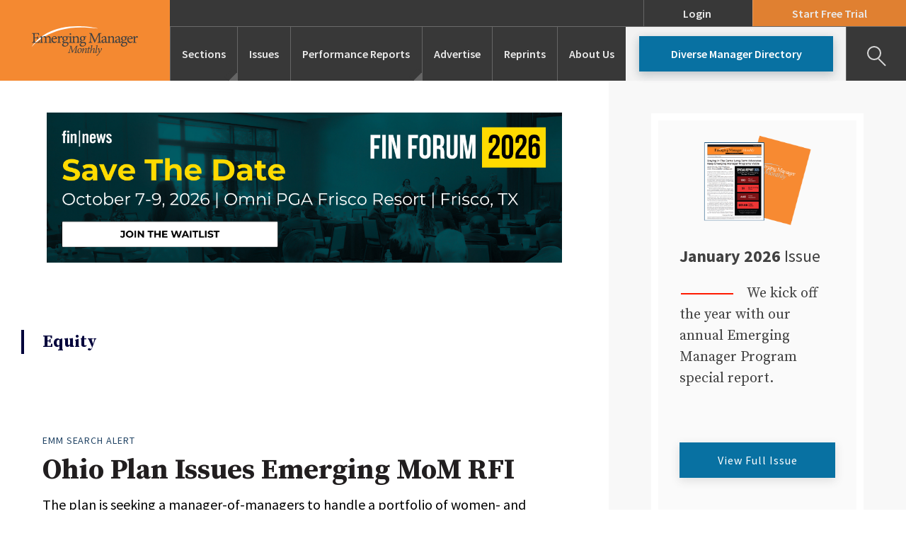

--- FILE ---
content_type: text/html; charset=UTF-8
request_url: https://emergingmanagermonthly.com/category/research/equity/
body_size: 7681
content:
<!doctype html>
<html lang="en-US" itemscope itemtype="http://schema.org/Article">
<head>
    <!-- Google Tag Manager -->
        <script>
            (function (w, d, s, l, i) {
                w[l] = w[l] || [];
                w[l].push({
                    'gtm.start':
                        new Date().getTime(), event: 'gtm.js'
                });
                var f = d.getElementsByTagName(s)[0],
                    j = d.createElement(s), dl = l != 'dataLayer' ? '&l=' + l : '';
                j.async = true;
                j.src =
                    'https://www.googletagmanager.com/gtm.js?id=' + i + dl;
                f.parentNode.insertBefore(j, f);
            })(window, document, 'script', 'dataLayer', 'GTM-T4VHLG4');
        </script>
        <!-- End Google Tag Manager -->
        <meta name="viewport"
          content="width=device-width, initial-scale=1.0, maximum-scale=1.0, minimum-scale=1.0, user-scalable=no"/>
    <meta charset="UTF-8"/>

    <!-- Global Meta -->
    <title>Equity | Emerging Manager Monthly</title>
    <link rel="profile" href="http://gmpg.org/xfn/11"/>
    <link rel="pingback" href="https://emergingmanagermonthly.com/xmlrpc.php"/>
<!--[if lt IE 9]>
    <script src="https://emergingmanagermonthly.com/wp-content/themes/emm/js/html5.js"
            type="text/javascript"></script>
    <![endif]-->

    <meta name='robots' content='max-image-preview:large' />

	<!-- This site is optimized with the Yoast SEO plugin v14.3 - https://yoast.com/wordpress/plugins/seo/ -->
	<meta name="robots" content="index, follow" />
	<meta name="googlebot" content="index, follow, max-snippet:-1, max-image-preview:large, max-video-preview:-1" />
	<meta name="bingbot" content="index, follow, max-snippet:-1, max-image-preview:large, max-video-preview:-1" />
	<link rel="canonical" href="https://emergingmanagermonthly.com/category/research/equity/" />
	<meta property="og:locale" content="en_US" />
	<meta property="og:type" content="article" />
	<meta property="og:title" content="Equity Archives - Emerging Manager Monthly" />
	<meta property="og:url" content="https://emergingmanagermonthly.com/category/research/equity/" />
	<meta property="og:site_name" content="Emerging Manager Monthly" />
	<meta name="twitter:card" content="summary" />
	<!-- / Yoast SEO plugin. -->


<link rel="preconnect" href="https://adservice.google.com" crossorigin>
<link rel="preconnect" href="https://bam.nr-data.net" crossorigin>
<link rel="preconnect" href="https://cdn.userway.org" crossorigin>
<link rel="preconnect" href="https://fonts.googleapis.com" crossorigin>
<link rel="preconnect" href="https://fonts.gstatic.com" crossorigin>
<link rel="preconnect" href="https://js-agent.newrelic.com" crossorigin>
<link rel="preconnect" href="https://securepubads.g.doubleclick.net" crossorigin>
<link rel="preconnect" href="https://www.google-analytics.com" crossorigin>
<link rel="preconnect" href="https://www.googletagmanager.com" crossorigin>
<link rel="preconnect" href="https://www.googletagservices.com" crossorigin>
<link rel='dns-prefetch' href='//emergingmanagermonthly.com' />
<link rel='dns-prefetch' href='//js.stripe.com' />
<link rel="alternate" type="application/rss+xml" title="Emerging Manager Monthly &raquo; Equity Category Feed" href="https://emergingmanagermonthly.com/category/research/equity/feed/" />
<link rel='stylesheet' id='wp-block-library-css'  href='https://emergingmanagermonthly.com/wp-includes/css/dist/block-library/style.min.css?ver=5.9.2' type='text/css' media='all' />
<style id='global-styles-inline-css' type='text/css'>
body{--wp--preset--color--black: #000000;--wp--preset--color--cyan-bluish-gray: #abb8c3;--wp--preset--color--white: #ffffff;--wp--preset--color--pale-pink: #f78da7;--wp--preset--color--vivid-red: #cf2e2e;--wp--preset--color--luminous-vivid-orange: #ff6900;--wp--preset--color--luminous-vivid-amber: #fcb900;--wp--preset--color--light-green-cyan: #7bdcb5;--wp--preset--color--vivid-green-cyan: #00d084;--wp--preset--color--pale-cyan-blue: #8ed1fc;--wp--preset--color--vivid-cyan-blue: #0693e3;--wp--preset--color--vivid-purple: #9b51e0;--wp--preset--gradient--vivid-cyan-blue-to-vivid-purple: linear-gradient(135deg,rgba(6,147,227,1) 0%,rgb(155,81,224) 100%);--wp--preset--gradient--light-green-cyan-to-vivid-green-cyan: linear-gradient(135deg,rgb(122,220,180) 0%,rgb(0,208,130) 100%);--wp--preset--gradient--luminous-vivid-amber-to-luminous-vivid-orange: linear-gradient(135deg,rgba(252,185,0,1) 0%,rgba(255,105,0,1) 100%);--wp--preset--gradient--luminous-vivid-orange-to-vivid-red: linear-gradient(135deg,rgba(255,105,0,1) 0%,rgb(207,46,46) 100%);--wp--preset--gradient--very-light-gray-to-cyan-bluish-gray: linear-gradient(135deg,rgb(238,238,238) 0%,rgb(169,184,195) 100%);--wp--preset--gradient--cool-to-warm-spectrum: linear-gradient(135deg,rgb(74,234,220) 0%,rgb(151,120,209) 20%,rgb(207,42,186) 40%,rgb(238,44,130) 60%,rgb(251,105,98) 80%,rgb(254,248,76) 100%);--wp--preset--gradient--blush-light-purple: linear-gradient(135deg,rgb(255,206,236) 0%,rgb(152,150,240) 100%);--wp--preset--gradient--blush-bordeaux: linear-gradient(135deg,rgb(254,205,165) 0%,rgb(254,45,45) 50%,rgb(107,0,62) 100%);--wp--preset--gradient--luminous-dusk: linear-gradient(135deg,rgb(255,203,112) 0%,rgb(199,81,192) 50%,rgb(65,88,208) 100%);--wp--preset--gradient--pale-ocean: linear-gradient(135deg,rgb(255,245,203) 0%,rgb(182,227,212) 50%,rgb(51,167,181) 100%);--wp--preset--gradient--electric-grass: linear-gradient(135deg,rgb(202,248,128) 0%,rgb(113,206,126) 100%);--wp--preset--gradient--midnight: linear-gradient(135deg,rgb(2,3,129) 0%,rgb(40,116,252) 100%);--wp--preset--duotone--dark-grayscale: url('#wp-duotone-dark-grayscale');--wp--preset--duotone--grayscale: url('#wp-duotone-grayscale');--wp--preset--duotone--purple-yellow: url('#wp-duotone-purple-yellow');--wp--preset--duotone--blue-red: url('#wp-duotone-blue-red');--wp--preset--duotone--midnight: url('#wp-duotone-midnight');--wp--preset--duotone--magenta-yellow: url('#wp-duotone-magenta-yellow');--wp--preset--duotone--purple-green: url('#wp-duotone-purple-green');--wp--preset--duotone--blue-orange: url('#wp-duotone-blue-orange');--wp--preset--font-size--small: 13px;--wp--preset--font-size--medium: 20px;--wp--preset--font-size--large: 36px;--wp--preset--font-size--x-large: 42px;}.has-black-color{color: var(--wp--preset--color--black) !important;}.has-cyan-bluish-gray-color{color: var(--wp--preset--color--cyan-bluish-gray) !important;}.has-white-color{color: var(--wp--preset--color--white) !important;}.has-pale-pink-color{color: var(--wp--preset--color--pale-pink) !important;}.has-vivid-red-color{color: var(--wp--preset--color--vivid-red) !important;}.has-luminous-vivid-orange-color{color: var(--wp--preset--color--luminous-vivid-orange) !important;}.has-luminous-vivid-amber-color{color: var(--wp--preset--color--luminous-vivid-amber) !important;}.has-light-green-cyan-color{color: var(--wp--preset--color--light-green-cyan) !important;}.has-vivid-green-cyan-color{color: var(--wp--preset--color--vivid-green-cyan) !important;}.has-pale-cyan-blue-color{color: var(--wp--preset--color--pale-cyan-blue) !important;}.has-vivid-cyan-blue-color{color: var(--wp--preset--color--vivid-cyan-blue) !important;}.has-vivid-purple-color{color: var(--wp--preset--color--vivid-purple) !important;}.has-black-background-color{background-color: var(--wp--preset--color--black) !important;}.has-cyan-bluish-gray-background-color{background-color: var(--wp--preset--color--cyan-bluish-gray) !important;}.has-white-background-color{background-color: var(--wp--preset--color--white) !important;}.has-pale-pink-background-color{background-color: var(--wp--preset--color--pale-pink) !important;}.has-vivid-red-background-color{background-color: var(--wp--preset--color--vivid-red) !important;}.has-luminous-vivid-orange-background-color{background-color: var(--wp--preset--color--luminous-vivid-orange) !important;}.has-luminous-vivid-amber-background-color{background-color: var(--wp--preset--color--luminous-vivid-amber) !important;}.has-light-green-cyan-background-color{background-color: var(--wp--preset--color--light-green-cyan) !important;}.has-vivid-green-cyan-background-color{background-color: var(--wp--preset--color--vivid-green-cyan) !important;}.has-pale-cyan-blue-background-color{background-color: var(--wp--preset--color--pale-cyan-blue) !important;}.has-vivid-cyan-blue-background-color{background-color: var(--wp--preset--color--vivid-cyan-blue) !important;}.has-vivid-purple-background-color{background-color: var(--wp--preset--color--vivid-purple) !important;}.has-black-border-color{border-color: var(--wp--preset--color--black) !important;}.has-cyan-bluish-gray-border-color{border-color: var(--wp--preset--color--cyan-bluish-gray) !important;}.has-white-border-color{border-color: var(--wp--preset--color--white) !important;}.has-pale-pink-border-color{border-color: var(--wp--preset--color--pale-pink) !important;}.has-vivid-red-border-color{border-color: var(--wp--preset--color--vivid-red) !important;}.has-luminous-vivid-orange-border-color{border-color: var(--wp--preset--color--luminous-vivid-orange) !important;}.has-luminous-vivid-amber-border-color{border-color: var(--wp--preset--color--luminous-vivid-amber) !important;}.has-light-green-cyan-border-color{border-color: var(--wp--preset--color--light-green-cyan) !important;}.has-vivid-green-cyan-border-color{border-color: var(--wp--preset--color--vivid-green-cyan) !important;}.has-pale-cyan-blue-border-color{border-color: var(--wp--preset--color--pale-cyan-blue) !important;}.has-vivid-cyan-blue-border-color{border-color: var(--wp--preset--color--vivid-cyan-blue) !important;}.has-vivid-purple-border-color{border-color: var(--wp--preset--color--vivid-purple) !important;}.has-vivid-cyan-blue-to-vivid-purple-gradient-background{background: var(--wp--preset--gradient--vivid-cyan-blue-to-vivid-purple) !important;}.has-light-green-cyan-to-vivid-green-cyan-gradient-background{background: var(--wp--preset--gradient--light-green-cyan-to-vivid-green-cyan) !important;}.has-luminous-vivid-amber-to-luminous-vivid-orange-gradient-background{background: var(--wp--preset--gradient--luminous-vivid-amber-to-luminous-vivid-orange) !important;}.has-luminous-vivid-orange-to-vivid-red-gradient-background{background: var(--wp--preset--gradient--luminous-vivid-orange-to-vivid-red) !important;}.has-very-light-gray-to-cyan-bluish-gray-gradient-background{background: var(--wp--preset--gradient--very-light-gray-to-cyan-bluish-gray) !important;}.has-cool-to-warm-spectrum-gradient-background{background: var(--wp--preset--gradient--cool-to-warm-spectrum) !important;}.has-blush-light-purple-gradient-background{background: var(--wp--preset--gradient--blush-light-purple) !important;}.has-blush-bordeaux-gradient-background{background: var(--wp--preset--gradient--blush-bordeaux) !important;}.has-luminous-dusk-gradient-background{background: var(--wp--preset--gradient--luminous-dusk) !important;}.has-pale-ocean-gradient-background{background: var(--wp--preset--gradient--pale-ocean) !important;}.has-electric-grass-gradient-background{background: var(--wp--preset--gradient--electric-grass) !important;}.has-midnight-gradient-background{background: var(--wp--preset--gradient--midnight) !important;}.has-small-font-size{font-size: var(--wp--preset--font-size--small) !important;}.has-medium-font-size{font-size: var(--wp--preset--font-size--medium) !important;}.has-large-font-size{font-size: var(--wp--preset--font-size--large) !important;}.has-x-large-font-size{font-size: var(--wp--preset--font-size--x-large) !important;}
</style>
<link rel='stylesheet' id='fin-up-front-style-css'  href='https://emergingmanagermonthly.com/wp-content/plugins/fin-user-portal/dist/css/front-all.min.css?ver=1.0.3.2' type='text/css' media='all' />
<link rel='stylesheet' id='style-css'  href='https://emergingmanagermonthly.com/wp-content/themes/emm/dist/css/style.min.css?ver=1.2.4.7' type='text/css' media='all' />
<script type='text/javascript' src='https://emergingmanagermonthly.com/wp-includes/js/jquery/jquery.min.js?ver=3.6.0' id='jquery-core-js'></script>
<script type='text/javascript' src='https://emergingmanagermonthly.com/wp-content/plugins/fin-user-portal/dist/assets/jquery.validate.min.js?ver=1.0.3.2' id='fin-up-front-jquery-validate-js'></script>
<script type='text/javascript' src='https://js.stripe.com/v3/?ver=1.0.3.2' id='stripe-js'></script>
<script type='text/javascript' src='https://emergingmanagermonthly.com/wp-content/plugins/fin-user-portal/dist/js/ScnFinAutocomplete.min.js?ver=1.0.3.2' id='fin-up-scn-autocomplete-js'></script>
<script type='text/javascript' id='fin-up-front-script-js-extra'>
/* <![CDATA[ */
var ajax_object = {"ajax_url":"https:\/\/emergingmanagermonthly.com\/wp-admin\/admin-ajax.php"};
/* ]]> */
</script>
<script type='text/javascript' src='https://emergingmanagermonthly.com/wp-content/plugins/fin-user-portal/dist/js/front-all.min.js?ver=1.0.3.2' id='fin-up-front-script-js'></script>
<script>priceMap = null;subId = null;userEmail = null;finSubTitle = null;trialOfferOfferMap = null;trialExp = null;baseTitle = null;isInvoiceUser = null;showBillingFlash = null;childUsersRemaining = null;offerId = null;isUpgrade = null;states ={"Other":"Non-US","AL":"Alabama","AK":"Alaska","AZ":"Arizona","AR":"Arkansas","CA":"California","CO":"Colorado","CT":"Connecticut","DC":"District of Columbia","DE":"Delaware","FL":"Florida","GA":"Georgia","HI":"Hawaii","ID":"Idaho","IL":"Illinois","IN":"Indiana","IA":"Iowa","KS":"Kansas","KY":"Kentucky","LA":"Louisiana","ME":"Maine","MD":"Maryland","MA":"Massachusetts","MI":"Michigan","MN":"Minnesota","MS":"Mississippi","MO":"Missouri","MT":"Montana","NE":"Nebraska","NV":"Nevada","NH":"New Hampshire","NJ":"New Jersey","NM":"New Mexico","NY":"New York","NC":"North Carolina","ND":"North Dakota","OH":"Ohio","OK":"Oklahoma","OR":"Oregon","PA":"Pennsylvania","PR":"Puerto Rico","RI":"Rhode Island","SC":"South Carolina","SD":"South Dakota","TN":"Tennessee","TX":"Texas","UT":"Utah","VT":"Vermont","VA":"Virginia","WA":"Washington","WV":"West Virginia","WI":"Wisconsin","WY":"Wyoming"};</script><script>var queryStr = null;</script>      <!-- Global site tag (gtag.js) - Google Analytics -->
      <script async
      src="https://www.googletagmanager.com/gtag/js?id=UA-61638381-3"></script>
      <script>
        window.dataLayer = window.dataLayer || [];

        function gtag() {
          dataLayer.push(arguments);
        }

        gtag('js', new Date());

        gtag('config', 'UA-61638381-3');
      </script>
      <link rel="icon" href="https://emergingmanagermonthly.com/wp-content/uploads/2019/12/cropped-favicon-32x32-32x32.png" sizes="32x32" />
<link rel="icon" href="https://emergingmanagermonthly.com/wp-content/uploads/2019/12/cropped-favicon-32x32-192x192.png" sizes="192x192" />
<link rel="apple-touch-icon" href="https://emergingmanagermonthly.com/wp-content/uploads/2019/12/cropped-favicon-32x32-180x180.png" />
<meta name="msapplication-TileImage" content="https://emergingmanagermonthly.com/wp-content/uploads/2019/12/cropped-favicon-32x32-270x270.png" />
    <!-- Bottom scripts -->
    <script type='text/javascript'>
        var googletag = googletag || {};
        googletag.cmd = googletag.cmd || [];
        (function () {
            var gads = document.createElement('script');
            gads.async = true;
            gads.type = 'text/javascript';
            var useSSL = 'https:' == document.location.protocol;
            gads.src = (useSSL ? 'https:' : 'http:') +
                '//www.googletagservices.com/tag/js/gpt.js';
            var node = document.getElementsByTagName('script')[0];
            node.parentNode.insertBefore(gads, node);
        })();
    </script>
    <script type="application/ld+json">{"@context":"http:\/\/schema.org","@type":"WebPage","mainEntityOfPage":{"@type":"WebPage","@id":"https:\/\/emergingmanagermonthly.com"},"headline":"Equity | Emerging Manager Monthly"}</script>

    <link rel="icon" type="image/x-icon" href="https://emergingmanagermonthly.com/wp-content/themes/emm/dist/favicon/favicon.ico?var=1.6"/>
<!--[if lt IE 9]>
    <link rel="stylesheet" type="text/css" media="all"
          href="https://emergingmanagermonthly.com/wp-content/themes/emm/style-ie.css"/>
    <![endif]-->
            <script>var emmConfig = {}; emmConfig.homePageUrl = "https://emergingmanagermonthly.com"; emmConfig.searchUrl = "https://emergingmanagermonthly.com/search/"; emmConfig.loginPageUrl = "https://emergingmanagermonthly.com/signin"; emmConfig.signupPageUrl = "https://emergingmanagermonthly.com/signup"; emmConfig.bannerCookieName = "has_banner";</script>
    </head>
<body id="emm"
      class="archive category category-equity category-53   has-leaderboard ">
    <!-- Google Tag Manager (noscript) -->
    <noscript>
        <iframe src="https://www.googletagmanager.com/ns.html?id=GTM-T4VHLG4"
                height="0" width="0" style="display:none;visibility:hidden"></iframe>
    </noscript>
    <!-- End Google Tag Manager (noscript) -->
    <div class="header">
    <div class="header-inner">
        <a class="logo-container" href="https://emergingmanagermonthly.com">
            <div class="emm-logo"></div>
        </a>
        <div class="header-menu-container">
            <div class="submenu top">
                <div class="top-menu-container collapsing-items"><ul id="menu-top-menu" class="menu"><li id="menu-item-46780" class="login-link menu-item menu-item-type-post_type menu-item-object-page menu-item-46780"><a href="https://emergingmanagermonthly.com/signin/">Login</a></li>
<li id="menu-item-46781" class="menu-item menu-item-type-post_type menu-item-object-page menu-item-46781"><a href="https://emergingmanagermonthly.com/signup/">Start Free Trial</a></li>
<li id="menu-item-46782" class="menu-item menu-item-type-custom menu-item-object-custom menu-item-has-children menu-item-46782"><a href="#">My Account</a>
<ul class="sub-menu">
	<li id="menu-item-46784" class="menu-item menu-item-type-post_type menu-item-object-page menu-item-46784"><a href="https://emergingmanagermonthly.com/user-portal/">Account Settings</a></li>
	<li id="menu-item-46785" class="menu-item menu-item-type-post_type menu-item-object-page menu-item-46785"><a href="https://emergingmanagermonthly.com/contact-us/">Contact Us</a></li>
	<li id="menu-item-46786" class="logout-link menu-item menu-item-type-custom menu-item-object-custom menu-item-46786"><a href="#">Logout</a></li>
</ul>
</li>
</ul></div>
            </div>
            <div class="mobile-menu-open">Menu</div>
            <a class="mobile-logo" href="https://emergingmanagermonthly.com">
                <div class="emm-logo"></div>
            </a>
            <div class="submenu bottom">
                <div class="main-menu-container collapsing-items"><ul id="menu-main-menu" class="menu"><li id="menu-item-46773" class="menu-item menu-item-type-custom menu-item-object-custom menu-item-has-children menu-item-46773"><a href="#">Sections</a>
<ul class="sub-menu">
	<li id="menu-item-46775" class="menu-item menu-item-type-taxonomy menu-item-object-category menu-item-46775"><a href="https://emergingmanagermonthly.com/category/news/">News</a></li>
	<li id="menu-item-46776" class="menu-item menu-item-type-taxonomy menu-item-object-category menu-item-46776"><a href="https://emergingmanagermonthly.com/category/manager-searches/">Searches</a></li>
	<li id="menu-item-46779" class="menu-item menu-item-type-taxonomy menu-item-object-category menu-item-46779"><a href="https://emergingmanagermonthly.com/category/features/">Features/Profiles</a></li>
	<li id="menu-item-46777" class="menu-item menu-item-type-taxonomy menu-item-object-category menu-item-46777"><a href="https://emergingmanagermonthly.com/category/the-super-market/">Marketing</a></li>
	<li id="menu-item-46778" class="menu-item menu-item-type-taxonomy menu-item-object-category menu-item-46778"><a href="https://emergingmanagermonthly.com/category/open-for-business/">Launches</a></li>
	<li id="menu-item-46789" class="menu-item menu-item-type-taxonomy menu-item-object-category menu-item-46789"><a href="https://emergingmanagermonthly.com/category/alternative-view/">Alternatives</a></li>
	<li id="menu-item-53046" class="menu-item menu-item-type-taxonomy menu-item-object-category menu-item-53046"><a href="https://emergingmanagermonthly.com/category/editors-note/">Editor&#8217;s Note</a></li>
	<li id="menu-item-46792" class="menu-item menu-item-type-taxonomy menu-item-object-category menu-item-46792"><a href="https://emergingmanagermonthly.com/category/people/">People</a></li>
	<li id="menu-item-46774" class="menu-item menu-item-type-taxonomy menu-item-object-category menu-item-46774"><a href="https://emergingmanagermonthly.com/category/in-case-you-missed-it/">Industry News</a></li>
	<li id="menu-item-46790" class="menu-item menu-item-type-taxonomy menu-item-object-category menu-item-46790"><a href="https://emergingmanagermonthly.com/category/columns/">Expert Advice</a></li>
	<li id="menu-item-46791" class="menu-item menu-item-type-taxonomy menu-item-object-category menu-item-46791"><a href="https://emergingmanagermonthly.com/category/conference-coverage/">Conference Coverage</a></li>
</ul>
</li>
<li id="menu-item-46787" class="menu-item menu-item-type-post_type menu-item-object-page menu-item-46787"><a href="https://emergingmanagermonthly.com/issues/">Issues</a></li>
<li id="menu-item-47996" class="menu-item menu-item-type-post_type menu-item-object-page menu-item-has-children menu-item-47996"><a href="https://emergingmanagermonthly.com/special-reports/">Performance Reports</a>
<ul class="sub-menu">
	<li id="menu-item-47997" class="menu-item menu-item-type-taxonomy menu-item-object-category menu-item-47997"><a href="https://emergingmanagermonthly.com/category/emm-awards/">Awards</a></li>
</ul>
</li>
<li id="menu-item-56623" class="menu-item menu-item-type-post_type menu-item-object-page menu-item-56623"><a href="https://emergingmanagermonthly.com/advertise/">Advertise</a></li>
<li id="menu-item-56622" class="menu-item menu-item-type-post_type menu-item-object-page menu-item-56622"><a href="https://emergingmanagermonthly.com/reprints/">Reprints</a></li>
<li id="menu-item-46788" class="menu-item menu-item-type-post_type menu-item-object-page menu-item-46788"><a href="https://emergingmanagermonthly.com/about-us/">About Us</a></li>
<li id="menu-item-49952" class="directory-item menu-item menu-item-type-post_type menu-item-object-page menu-item-49952"><a href="https://emergingmanagermonthly.com/diverse-manager-directory/">Diverse Manager Directory</a></li>
</ul></div>
                <div class="link-wrap">
                    <a href="#" class="search search-btn"><span>Search</span></a>
                </div>
            </div>
        </div>
        <div class="search-box">
            <input class="search-input" placeholder="Search anything and hit enter."
                    />
            <div class="enter-label">Press Enter</div>
        </div>
    </div>
</div><div class="alert-message success "
     >
    <div class="alert-message-inner">
        <div class="message">
            <div class="message-inner"></div>
        </div>
        <a href="#" class="close-alert close-link">
            <div class="close-link-inner"></div>
        </a>
    </div>
</div><div id="page" class="site has-sidebar">
        <div id="main" class="site-main">
                    <div class="fin-leader-board">
    <a target="_blank" href="https://www.finnewsevents.com/">
                    <img class="leader-board-desktop-image" src="https://emergingmanagermonthly.com/wp-content/uploads/Additional-News-Alert-Ads-31.png"/>
                            <img class="leader-board-mobile-image" src="https://emergingmanagermonthly.com/wp-content/uploads/Additional-News-Alert-Ads-31.png"/>
            </a>
</div>                    <div class="header-section ">
        <h1 class="category-name">
            <div class="category-name-inner"></div>Equity
        </h1>
            </div>
                <div class="posts-wrap">
                            <div class="post-box  full-width   no-image  ">
                <div class="post-categories"><a href="https://emergingmanagermonthly.com/category/emm-search-alert/" class="category-label">EMM Search Alert</a> </div>
                <a href="https://emergingmanagermonthly.com/2021/03/17/ohio-plan-issues-emerging-mom-rfi/" class="section-title-wrap">
            <div class="section-title">Ohio Plan Issues Emerging MoM RFI</div>
        </a>
                <div class="post-excerpt"><p>The plan is seeking a manager-of-managers to handle a portfolio of women- and minority-owned international equity managers.</p>
</div>
                <div class="date">03.17.21</div>
    </div>                            <div class="post-box  full-width   no-image  ">
                <div class="post-categories"><a href="https://emergingmanagermonthly.com/category/research/" class="category-label">Research</a> <a href="https://emergingmanagermonthly.com/category/research/equity/" class="category-label">Equity</a> </div>
                <a href="https://emergingmanagermonthly.com/2012/07/09/crm-systems-and-deal-sourcing/" class="section-title-wrap">
            <div class="section-title">CRM Systems and Deal Sourcing</div>
        </a>
                <div class="post-excerpt">CRM Systems and Deal Sourcing, October 2011
-Preqin, http://www.preqin.com
 </div>
                <div class="date">07.09.12</div>
    </div>                            <div class="post-box  left-border  half-width   no-image  ">
                <div class="post-categories"><a href="https://emergingmanagermonthly.com/category/research/" class="category-label">Research</a> <a href="https://emergingmanagermonthly.com/category/research/equity/" class="category-label">Equity</a> </div>
                <a href="https://emergingmanagermonthly.com/2012/07/09/taking-the-bite-out-of-your-equity-beta/" class="section-title-wrap">
            <div class="section-title">Taking The Bite Out of Your Equity Beta</div>
        </a>
                <div class="post-excerpt">Taking The Bite Out of Your Equity Beta, December 2011
-Rocaton Investment </div>
                <div class="date">07.09.12</div>
    </div>                            <div class="post-box  left-border  half-width   no-image  ">
                <div class="post-categories"><a href="https://emergingmanagermonthly.com/category/research/" class="category-label">Research</a> <a href="https://emergingmanagermonthly.com/category/research/equity/" class="category-label">Equity</a> </div>
                <a href="https://emergingmanagermonthly.com/2012/07/09/best-practices-in-alternative-investing-managing-complexity/" class="section-title-wrap">
            <div class="section-title">Best Practices In Alternative Investing: Managing Complexity</div>
        </a>
                <div class="post-excerpt">Best Practices In Alternative Investing: Managing Complexity, December 2011
-Greenwich </div>
                <div class="date">07.09.12</div>
    </div>                            <div class="post-box  full-width   no-image  ">
                <div class="post-categories"><a href="https://emergingmanagermonthly.com/category/research/" class="category-label">Research</a> <a href="https://emergingmanagermonthly.com/category/research/equity/" class="category-label">Equity</a> </div>
                <a href="https://emergingmanagermonthly.com/2012/07/09/us-small-cap-versus-large-cap-an-update/" class="section-title-wrap">
            <div class="section-title">US Small Cap versus Large Cap: An Update</div>
        </a>
                <div class="post-excerpt">US Small Cap versus Large Cap: An Update, January 2012
-Hewitt </div>
                <div class="date">07.09.12</div>
    </div>                            <div class="post-box  full-width   no-image  ">
                <div class="post-categories"><a href="https://emergingmanagermonthly.com/category/research/" class="category-label">Research</a> <a href="https://emergingmanagermonthly.com/category/research/equity/" class="category-label">Equity</a> </div>
                <a href="https://emergingmanagermonthly.com/2012/07/06/yorkville-publicly-traded-partnerships-universe-indices/" class="section-title-wrap">
            <div class="section-title">Yorkville Publicly Traded Partnerships Universe Indices</div>
        </a>
                <div class="post-excerpt">Yorkville Publicly Traded Partnerships Universe Indices, March 2012
-Yorkville </div>
                <div class="date">07.06.12</div>
    </div>                    </div>
        
    </div>
            <div class="sidebar">
                <div class="issue-promo-box">
    <div class="issue-promo-inner">
                <div class="img-wrap">
            <img src="https://emergingmanagermonthly.com/wp-content/uploads/Most-Recent-Issue-Image-Template-90.png" alt="January 2026" />
        </div>
                <div class="issue-title"><strong>January 2026</strong> Issue</div>
                <div class="text-wrap orange-lined"><p>We kick off the year with our annual Emerging Manager Program special report.</p>
</div>
                <a class="issue-cta cta" target="_blank" href="https://emergingmanagermonthly.com/issue/january-2026/">View Full Issue</a>
    </div>
</div>                <div class="sidebar-post-box editor-picks">
    <div class="title-with-line" >
        <div  class="title-inner"></div>Editor Picks</div>
                        <a class="post-link" href="https://emergingmanagermonthly.com/2025/12/03/nyc-increases-diverse-emerging-manager-assets/" >NYC Increases Diverse &amp; Emerging Manager Assets</a>
                    <a class="post-link" href="https://emergingmanagermonthly.com/2025/08/06/new-jersey-seeking-international-small-cap-equity-emerging-managers/" >New Jersey Seeking Int&#039;l SC, EME Emerging Managers</a>
                    <a class="post-link" href="https://emergingmanagermonthly.com/2025/08/06/maintaining-a-connection-callan-diverse-emerging-manager-program-stays-the-course-despite-pullbacks/" >Maintaining A Connection: Callan Diverse &amp; Emerging  Manager Program Stays The Course Despite Pullbacks</a>
            </div>                    <div class="sidebar-post-box searches-box">
    <div class="title-with-line"  style="color: #000000" >
        <div  style="background-color: #000000"
              class="title-inner"></div>Searches</div>
                        <a class="post-link" href="https://emergingmanagermonthly.com/2026/01/07/ny-common-acquires-stake-in-matter-real-estate/" >NY Common Acquires Stake In Matter Real Estate</a>
                    <a class="post-link" href="https://emergingmanagermonthly.com/2026/01/07/montana-makes-commitment/" >Montana Makes Commitment</a>
                    <a class="post-link" href="https://emergingmanagermonthly.com/2026/01/07/lacera-concludes-real-assets-emerging-mgr-program-search/" >LACERA Concludes Real Assets Emerging Mgr. Program Search</a>
            </div>                    <div class="social-media">
    <div class="social-title">FOLLOW FIN | NEWS</div>
            <a target="_blank" href="https://www.linkedin.com/company/emerging-manager-monthly/" class="social-link linkedin">LinkedIn</a>
                <a target="_blank" href="https://twitter.com/em_monthly" class="social-link twitter">Twitter</a>
    </div>    </div>    </div>
    <div class="footer">
        <div class="footer-inner">
            <div class="logo-container">
                <div class="emm-logo"></div>
                                    <div class="footer-bottom-text"><p>Through its award winning monthly newsletter and resource-centric web site, Emerging Manager Monthly delivers all the industry news and intelligence emerging managers and institutional investors need to stay informed and ahead of the curve on this exciting sector of the asset management industry.</p>
<p><span style="color: #808080;"><a style="color: #808080;" href="https://emergingmanagermonthly.com/terms/" target="_blank" rel="noopener">Terms &amp; Conditions</a> | <a style="color: #808080;" href="https://emergingmanagermonthly.com/privacy-policy/" target="_blank" rel="noopener">Privacy Policy</a></span></p>
</div>
                            </div>
            <div class="footer-wrap">
                <div class="footer-menu-container"><ul id="menu-footer-menu-left" class="menu"><li id="menu-item-46763" class="menu-item menu-item-type-custom menu-item-object-custom menu-item-has-children menu-item-46763"><a href="#">EMM</a>
<ul class="sub-menu">
	<li id="menu-item-46767" class="menu-item menu-item-type-post_type menu-item-object-page menu-item-46767"><a href="https://emergingmanagermonthly.com/promo/">Overview</a></li>
	<li id="menu-item-46766" class="menu-item menu-item-type-post_type menu-item-object-page menu-item-46766"><a href="https://emergingmanagermonthly.com/about-us/">About Us</a></li>
	<li id="menu-item-46768" class="menu-item menu-item-type-post_type menu-item-object-page menu-item-46768"><a href="https://emergingmanagermonthly.com/submit-a-tip/">Submit A Tip</a></li>
	<li id="menu-item-46765" class="menu-item menu-item-type-post_type menu-item-object-page menu-item-46765"><a href="https://emergingmanagermonthly.com/contact-us/">Contact Us</a></li>
	<li id="menu-item-47383" class="menu-item menu-item-type-post_type menu-item-object-page menu-item-47383"><a href="https://emergingmanagermonthly.com/advertise/">Advertising</a></li>
</ul>
</li>
</ul></div>
                <div class="footer-menu-container"><ul id="menu-footer-menu-middle" class="menu"><li id="menu-item-46769" class="menu-item menu-item-type-custom menu-item-object-custom menu-item-has-children menu-item-46769"><a href="#">News</a>
<ul class="sub-menu">
	<li id="menu-item-46772" class="menu-item menu-item-type-post_type menu-item-object-page menu-item-46772"><a href="https://emergingmanagermonthly.com/issues/">Issues</a></li>
	<li id="menu-item-47196" class="menu-item menu-item-type-taxonomy menu-item-object-category menu-item-47196"><a href="https://emergingmanagermonthly.com/category/in-case-you-missed-it/">Industry News</a></li>
	<li id="menu-item-47197" class="menu-item menu-item-type-taxonomy menu-item-object-category menu-item-47197"><a href="https://emergingmanagermonthly.com/category/people/">People</a></li>
	<li id="menu-item-47198" class="menu-item menu-item-type-taxonomy menu-item-object-category menu-item-47198"><a href="https://emergingmanagermonthly.com/category/manager-searches/">Searches</a></li>
	<li id="menu-item-51727" class="menu-item menu-item-type-post_type menu-item-object-page menu-item-51727"><a href="https://emergingmanagermonthly.com/reprints/">Reprints</a></li>
</ul>
</li>
</ul></div>
                <div class="footer-menu-container"><ul id="menu-footer-menu-right" class="menu"><li id="menu-item-46757" class="menu-item menu-item-type-custom menu-item-object-custom menu-item-has-children menu-item-46757"><a href="#">My Account</a>
<ul class="sub-menu">
	<li id="menu-item-46756" class="menu-item menu-item-type-post_type menu-item-object-page menu-item-46756"><a href="https://emergingmanagermonthly.com/user-portal/">Account</a></li>
	<li id="menu-item-46758" class="login-link menu-item menu-item-type-post_type menu-item-object-page menu-item-46758"><a href="https://emergingmanagermonthly.com/signin/">Log In</a></li>
	<li id="menu-item-46759" class="logout-link menu-item menu-item-type-custom menu-item-object-custom menu-item-46759"><a href="#">Log Out</a></li>
</ul>
</li>
</ul></div>
            </div>
            <div class="links">
                                    <a class="finnews-link" href="https://fin-news.com/"></a>
                                                    <a class="finsearches-link" href="https://www.finsearches.com/"></a>
                                <div class="social-media">
                                            <a target="_blank" href="https://www.linkedin.com/company/emerging-manager-monthly/"
                           class="fa fa-linkedin"></a>
                                                                <a target="_blank" href="https://twitter.com/em_monthly"
                           class="fa fa-twitter"></a>
                                    </div>
            </div>
        </div>
    </div>
<script type="text/javascript">
            var _userway_config = {
                   /* uncomment the following line to override default position*/
                   /* position: '1',*/
                   /* uncomment the following line to override default size (values: small, large)*/
                   /* size: 'large',*/
                   /* uncomment the following line to override default language (e.g., fr, de, es, he, nl, etc.)*/
                   /* language: null,*/
                   /* uncomment the following line to override color set via widget (e.g., #053f67)*/
                   /* color: 'null',*/
                   /* uncomment the following line to override type set via widget(1=person, 2=chair, 3=eye)*/
                   /* type: 'null',*/
                   /* uncomment the following line to override support on mobile devices*/
                   /* mobile: true,*/
                   account: '5fzvsesvpM'
            };
           </script>
        <script type="text/javascript" src="https://cdn.userway.org/widget.js"></script><link rel='stylesheet' id='akismet.css-css'  href='https://emergingmanagermonthly.com/wp-content/plugins/userway-accessibility-widget/assets/style.css?ver=5.9.2' type='text/css' media='all' />
<script type='text/javascript' src='https://emergingmanagermonthly.com/wp-content/themes/emm/dist/js/external/jquery.validate.min.js?ver=1.2.4.7' id='jquery-validate-js-js'></script>
<script type='text/javascript' id='main-js-js-extra'>
/* <![CDATA[ */
var myAjax = {"ajaxurl":"https:\/\/emergingmanagermonthly.com\/wp-admin\/admin-ajax.php"};
/* ]]> */
</script>
<script type='text/javascript' src='https://emergingmanagermonthly.com/wp-content/themes/emm/dist/js/main.min.js?ver=1.2.4.7' id='main-js-js'></script>
<div class="fin-up-loader body-loader">
    <div class="fin-up-loader-inner">
        <div></div>
    </div>
</div>
</body>
</html>

--- FILE ---
content_type: text/css
request_url: https://emergingmanagermonthly.com/wp-content/plugins/fin-user-portal/dist/css/front-all.min.css?ver=1.0.3.2
body_size: 44783
content:
.tether-element,.tether-element *,.tether-element :after,.tether-element :before,.tether-element:after,.tether-element:before{box-sizing:border-box}.tether-element{position:absolute;display:none}.tether-element.tether-open{display:block}
/*!
 * Bootstrap v4.0.0-alpha.6 (https://getbootstrap.com)
 * Copyright 2011-2017 The Bootstrap Authors
 * Copyright 2011-2017 Twitter, Inc.
 * Licensed under MIT (https://github.com/twbs/bootstrap/blob/master/LICENSE)
 *//*! normalize.css v5.0.0 | MIT License | github.com/necolas/normalize.css */html{font-family:sans-serif;line-height:1.15;-ms-text-size-adjust:100%;-webkit-text-size-adjust:100%}body{margin:0}article,aside,footer,header,nav,section{display:block}h1{font-size:2em;margin:.67em 0}figcaption,figure,main{display:block}figure{margin:1em 40px}hr{-webkit-box-sizing:content-box;box-sizing:content-box;height:0;overflow:visible}pre{font-family:monospace,monospace;font-size:1em}a{background-color:transparent;-webkit-text-decoration-skip:objects}a:active,a:hover{outline-width:0}abbr[title]{border-bottom:none;text-decoration:underline;text-decoration:underline dotted}b,strong{font-weight:inherit}b,strong{font-weight:bolder}code,kbd,samp{font-family:monospace,monospace;font-size:1em}dfn{font-style:italic}mark{background-color:#ff0;color:#000}small{font-size:80%}sub,sup{font-size:75%;line-height:0;position:relative;vertical-align:baseline}sub{bottom:-.25em}sup{top:-.5em}audio,video{display:inline-block}audio:not([controls]){display:none;height:0}img{border-style:none}svg:not(:root){overflow:hidden}button,input,optgroup,select,textarea{font-family:sans-serif;font-size:100%;line-height:1.15;margin:0}button,input{overflow:visible}button,select{text-transform:none}[type=reset],[type=submit],button,html [type=button]{-webkit-appearance:button}[type=button]::-moz-focus-inner,[type=reset]::-moz-focus-inner,[type=submit]::-moz-focus-inner,button::-moz-focus-inner{border-style:none;padding:0}[type=button]:-moz-focusring,[type=reset]:-moz-focusring,[type=submit]:-moz-focusring,button:-moz-focusring{outline:1px dotted ButtonText}fieldset{border:1px solid silver;margin:0 2px;padding:.35em .625em .75em}legend{-webkit-box-sizing:border-box;box-sizing:border-box;color:inherit;display:table;max-width:100%;padding:0;white-space:normal}progress{display:inline-block;vertical-align:baseline}textarea{overflow:auto}[type=checkbox],[type=radio]{-webkit-box-sizing:border-box;box-sizing:border-box;padding:0}[type=number]::-webkit-inner-spin-button,[type=number]::-webkit-outer-spin-button{height:auto}[type=search]{-webkit-appearance:textfield;outline-offset:-2px}[type=search]::-webkit-search-cancel-button,[type=search]::-webkit-search-decoration{-webkit-appearance:none}::-webkit-file-upload-button{-webkit-appearance:button;font:inherit}details,menu{display:block}summary{display:list-item}canvas{display:inline-block}template{display:none}[hidden]{display:none}@media print{*,::after,::before,blockquote::first-letter,blockquote::first-line,div::first-letter,div::first-line,li::first-letter,li::first-line,p::first-letter,p::first-line{text-shadow:none!important;-webkit-box-shadow:none!important;box-shadow:none!important}a,a:visited{text-decoration:underline}abbr[title]::after{content:" (" attr(title) ")"}pre{white-space:pre-wrap!important}blockquote,pre{border:1px solid #999;page-break-inside:avoid}thead{display:table-header-group}img,tr{page-break-inside:avoid}h2,h3,p{orphans:3;widows:3}h2,h3{page-break-after:avoid}.navbar{display:none}.badge{border:1px solid #000}.table{border-collapse:collapse!important}.table td,.table th{background-color:#fff!important}.table-bordered td,.table-bordered th{border:1px solid #ddd!important}}html{-webkit-box-sizing:border-box;box-sizing:border-box}*,::after,::before{-webkit-box-sizing:inherit;box-sizing:inherit}@-ms-viewport{width:device-width}html{-ms-overflow-style:scrollbar;-webkit-tap-highlight-color:transparent}body{font-family:-apple-system,system-ui,BlinkMacSystemFont,"Segoe UI",Roboto,"Helvetica Neue",Arial,sans-serif;font-size:1rem;font-weight:400;line-height:1.5;color:#292b2c;background-color:#fff}[tabindex="-1"]:focus{outline:0!important}h1,h2,h3,h4,h5,h6{margin-top:0;margin-bottom:.5rem}p{margin-top:0;margin-bottom:1rem}abbr[data-original-title],abbr[title]{cursor:help}address{margin-bottom:1rem;font-style:normal;line-height:inherit}dl,ol,ul{margin-top:0;margin-bottom:1rem}ol ol,ol ul,ul ol,ul ul{margin-bottom:0}dt{font-weight:700}dd{margin-bottom:.5rem;margin-left:0}blockquote{margin:0 0 1rem}a{color:#0275d8;text-decoration:none}a:focus,a:hover{color:#014c8c;text-decoration:underline}a:not([href]):not([tabindex]){color:inherit;text-decoration:none}a:not([href]):not([tabindex]):focus,a:not([href]):not([tabindex]):hover{color:inherit;text-decoration:none}a:not([href]):not([tabindex]):focus{outline:0}pre{margin-top:0;margin-bottom:1rem;overflow:auto}figure{margin:0 0 1rem}img{vertical-align:middle}[role=button]{cursor:pointer}[role=button],a,area,button,input,label,select,summary,textarea{-ms-touch-action:manipulation;touch-action:manipulation}table{border-collapse:collapse;background-color:transparent}caption{padding-top:.75rem;padding-bottom:.75rem;color:#636c72;text-align:left;caption-side:bottom}th{text-align:left}label{display:inline-block;margin-bottom:.5rem}button:focus{outline:1px dotted;outline:5px auto -webkit-focus-ring-color}button,input,select,textarea{line-height:inherit}input[type=checkbox]:disabled,input[type=radio]:disabled{cursor:not-allowed}input[type=date],input[type=time],input[type=datetime-local],input[type=month]{-webkit-appearance:listbox}textarea{resize:vertical}fieldset{min-width:0;padding:0;margin:0;border:0}legend{display:block;width:100%;padding:0;margin-bottom:.5rem;font-size:1.5rem;line-height:inherit}input[type=search]{-webkit-appearance:none}output{display:inline-block}[hidden]{display:none!important}.h1,.h2,.h3,.h4,.h5,.h6,h1,h2,h3,h4,h5,h6{margin-bottom:.5rem;font-family:inherit;font-weight:500;line-height:1.1;color:inherit}.h1,h1{font-size:2.5rem}.h2,h2{font-size:2rem}.h3,h3{font-size:1.75rem}.h4,h4{font-size:1.5rem}.h5,h5{font-size:1.25rem}.h6,h6{font-size:1rem}.lead{font-size:1.25rem;font-weight:300}.display-1{font-size:6rem;font-weight:300;line-height:1.1}.display-2{font-size:5.5rem;font-weight:300;line-height:1.1}.display-3{font-size:4.5rem;font-weight:300;line-height:1.1}.display-4{font-size:3.5rem;font-weight:300;line-height:1.1}hr{margin-top:1rem;margin-bottom:1rem;border:0;border-top:1px solid rgba(0,0,0,.1)}.small,small{font-size:80%;font-weight:400}.mark,mark{padding:.2em;background-color:#fcf8e3}.list-unstyled{padding-left:0;list-style:none}.list-inline{padding-left:0;list-style:none}.list-inline-item{display:inline-block}.list-inline-item:not(:last-child){margin-right:5px}.initialism{font-size:90%;text-transform:uppercase}.blockquote{padding:.5rem 1rem;margin-bottom:1rem;font-size:1.25rem;border-left:.25rem solid #eceeef}.blockquote-footer{display:block;font-size:80%;color:#636c72}.blockquote-footer::before{content:"\2014 \00A0"}.blockquote-reverse{padding-right:1rem;padding-left:0;text-align:right;border-right:.25rem solid #eceeef;border-left:0}.blockquote-reverse .blockquote-footer::before{content:""}.blockquote-reverse .blockquote-footer::after{content:"\00A0 \2014"}.img-fluid{max-width:100%;height:auto}.img-thumbnail{padding:.25rem;background-color:#fff;border:1px solid #ddd;border-radius:.25rem;-webkit-transition:all .2s ease-in-out;-o-transition:all .2s ease-in-out;transition:all .2s ease-in-out;max-width:100%;height:auto}.figure{display:inline-block}.figure-img{margin-bottom:.5rem;line-height:1}.figure-caption{font-size:90%;color:#636c72}code,kbd,pre,samp{font-family:Menlo,Monaco,Consolas,"Liberation Mono","Courier New",monospace}code{padding:.2rem .4rem;font-size:90%;color:#bd4147;background-color:#f7f7f9;border-radius:.25rem}a>code{padding:0;color:inherit;background-color:inherit}kbd{padding:.2rem .4rem;font-size:90%;color:#fff;background-color:#292b2c;border-radius:.2rem}kbd kbd{padding:0;font-size:100%;font-weight:700}pre{display:block;margin-top:0;margin-bottom:1rem;font-size:90%;color:#292b2c}pre code{padding:0;font-size:inherit;color:inherit;background-color:transparent;border-radius:0}.pre-scrollable{max-height:340px;overflow-y:scroll}.container{position:relative;margin-left:auto;margin-right:auto;padding-right:15px;padding-left:15px}@media (min-width:576px){.container{padding-right:15px;padding-left:15px}}@media (min-width:768px){.container{padding-right:15px;padding-left:15px}}@media (min-width:992px){.container{padding-right:15px;padding-left:15px}}@media (min-width:1200px){.container{padding-right:15px;padding-left:15px}}@media (min-width:576px){.container{width:540px;max-width:100%}}@media (min-width:768px){.container{width:720px;max-width:100%}}@media (min-width:992px){.container{width:960px;max-width:100%}}@media (min-width:1200px){.container{width:1140px;max-width:100%}}.container-fluid{position:relative;margin-left:auto;margin-right:auto;padding-right:15px;padding-left:15px}@media (min-width:576px){.container-fluid{padding-right:15px;padding-left:15px}}@media (min-width:768px){.container-fluid{padding-right:15px;padding-left:15px}}@media (min-width:992px){.container-fluid{padding-right:15px;padding-left:15px}}@media (min-width:1200px){.container-fluid{padding-right:15px;padding-left:15px}}.row{display:-webkit-box;display:-webkit-flex;display:-ms-flexbox;display:flex;-webkit-flex-wrap:wrap;-ms-flex-wrap:wrap;flex-wrap:wrap;margin-right:-15px;margin-left:-15px}@media (min-width:576px){.row{margin-right:-15px;margin-left:-15px}}@media (min-width:768px){.row{margin-right:-15px;margin-left:-15px}}@media (min-width:992px){.row{margin-right:-15px;margin-left:-15px}}@media (min-width:1200px){.row{margin-right:-15px;margin-left:-15px}}.no-gutters{margin-right:0;margin-left:0}.no-gutters>.col,.no-gutters>[class*=col-]{padding-right:0;padding-left:0}.col,.col-1,.col-10,.col-11,.col-12,.col-2,.col-3,.col-4,.col-5,.col-6,.col-7,.col-8,.col-9,.col-lg,.col-lg-1,.col-lg-10,.col-lg-11,.col-lg-12,.col-lg-2,.col-lg-3,.col-lg-4,.col-lg-5,.col-lg-6,.col-lg-7,.col-lg-8,.col-lg-9,.col-md,.col-md-1,.col-md-10,.col-md-11,.col-md-12,.col-md-2,.col-md-3,.col-md-4,.col-md-5,.col-md-6,.col-md-7,.col-md-8,.col-md-9,.col-sm,.col-sm-1,.col-sm-10,.col-sm-11,.col-sm-12,.col-sm-2,.col-sm-3,.col-sm-4,.col-sm-5,.col-sm-6,.col-sm-7,.col-sm-8,.col-sm-9,.col-xl,.col-xl-1,.col-xl-10,.col-xl-11,.col-xl-12,.col-xl-2,.col-xl-3,.col-xl-4,.col-xl-5,.col-xl-6,.col-xl-7,.col-xl-8,.col-xl-9{position:relative;width:100%;min-height:1px;padding-right:15px;padding-left:15px}@media (min-width:576px){.col,.col-1,.col-10,.col-11,.col-12,.col-2,.col-3,.col-4,.col-5,.col-6,.col-7,.col-8,.col-9,.col-lg,.col-lg-1,.col-lg-10,.col-lg-11,.col-lg-12,.col-lg-2,.col-lg-3,.col-lg-4,.col-lg-5,.col-lg-6,.col-lg-7,.col-lg-8,.col-lg-9,.col-md,.col-md-1,.col-md-10,.col-md-11,.col-md-12,.col-md-2,.col-md-3,.col-md-4,.col-md-5,.col-md-6,.col-md-7,.col-md-8,.col-md-9,.col-sm,.col-sm-1,.col-sm-10,.col-sm-11,.col-sm-12,.col-sm-2,.col-sm-3,.col-sm-4,.col-sm-5,.col-sm-6,.col-sm-7,.col-sm-8,.col-sm-9,.col-xl,.col-xl-1,.col-xl-10,.col-xl-11,.col-xl-12,.col-xl-2,.col-xl-3,.col-xl-4,.col-xl-5,.col-xl-6,.col-xl-7,.col-xl-8,.col-xl-9{padding-right:15px;padding-left:15px}}@media (min-width:768px){.col,.col-1,.col-10,.col-11,.col-12,.col-2,.col-3,.col-4,.col-5,.col-6,.col-7,.col-8,.col-9,.col-lg,.col-lg-1,.col-lg-10,.col-lg-11,.col-lg-12,.col-lg-2,.col-lg-3,.col-lg-4,.col-lg-5,.col-lg-6,.col-lg-7,.col-lg-8,.col-lg-9,.col-md,.col-md-1,.col-md-10,.col-md-11,.col-md-12,.col-md-2,.col-md-3,.col-md-4,.col-md-5,.col-md-6,.col-md-7,.col-md-8,.col-md-9,.col-sm,.col-sm-1,.col-sm-10,.col-sm-11,.col-sm-12,.col-sm-2,.col-sm-3,.col-sm-4,.col-sm-5,.col-sm-6,.col-sm-7,.col-sm-8,.col-sm-9,.col-xl,.col-xl-1,.col-xl-10,.col-xl-11,.col-xl-12,.col-xl-2,.col-xl-3,.col-xl-4,.col-xl-5,.col-xl-6,.col-xl-7,.col-xl-8,.col-xl-9{padding-right:15px;padding-left:15px}}@media (min-width:992px){.col,.col-1,.col-10,.col-11,.col-12,.col-2,.col-3,.col-4,.col-5,.col-6,.col-7,.col-8,.col-9,.col-lg,.col-lg-1,.col-lg-10,.col-lg-11,.col-lg-12,.col-lg-2,.col-lg-3,.col-lg-4,.col-lg-5,.col-lg-6,.col-lg-7,.col-lg-8,.col-lg-9,.col-md,.col-md-1,.col-md-10,.col-md-11,.col-md-12,.col-md-2,.col-md-3,.col-md-4,.col-md-5,.col-md-6,.col-md-7,.col-md-8,.col-md-9,.col-sm,.col-sm-1,.col-sm-10,.col-sm-11,.col-sm-12,.col-sm-2,.col-sm-3,.col-sm-4,.col-sm-5,.col-sm-6,.col-sm-7,.col-sm-8,.col-sm-9,.col-xl,.col-xl-1,.col-xl-10,.col-xl-11,.col-xl-12,.col-xl-2,.col-xl-3,.col-xl-4,.col-xl-5,.col-xl-6,.col-xl-7,.col-xl-8,.col-xl-9{padding-right:15px;padding-left:15px}}@media (min-width:1200px){.col,.col-1,.col-10,.col-11,.col-12,.col-2,.col-3,.col-4,.col-5,.col-6,.col-7,.col-8,.col-9,.col-lg,.col-lg-1,.col-lg-10,.col-lg-11,.col-lg-12,.col-lg-2,.col-lg-3,.col-lg-4,.col-lg-5,.col-lg-6,.col-lg-7,.col-lg-8,.col-lg-9,.col-md,.col-md-1,.col-md-10,.col-md-11,.col-md-12,.col-md-2,.col-md-3,.col-md-4,.col-md-5,.col-md-6,.col-md-7,.col-md-8,.col-md-9,.col-sm,.col-sm-1,.col-sm-10,.col-sm-11,.col-sm-12,.col-sm-2,.col-sm-3,.col-sm-4,.col-sm-5,.col-sm-6,.col-sm-7,.col-sm-8,.col-sm-9,.col-xl,.col-xl-1,.col-xl-10,.col-xl-11,.col-xl-12,.col-xl-2,.col-xl-3,.col-xl-4,.col-xl-5,.col-xl-6,.col-xl-7,.col-xl-8,.col-xl-9{padding-right:15px;padding-left:15px}}.col{-webkit-flex-basis:0;-ms-flex-preferred-size:0;flex-basis:0;-webkit-box-flex:1;-webkit-flex-grow:1;-ms-flex-positive:1;flex-grow:1;max-width:100%}.col-auto{-webkit-box-flex:0;-webkit-flex:0 0 auto;-ms-flex:0 0 auto;flex:0 0 auto;width:auto}.col-1{-webkit-box-flex:0;-webkit-flex:0 0 8.333333%;-ms-flex:0 0 8.333333%;flex:0 0 8.333333%;max-width:8.333333%}.col-2{-webkit-box-flex:0;-webkit-flex:0 0 16.666667%;-ms-flex:0 0 16.666667%;flex:0 0 16.666667%;max-width:16.666667%}.col-3{-webkit-box-flex:0;-webkit-flex:0 0 25%;-ms-flex:0 0 25%;flex:0 0 25%;max-width:25%}.col-4{-webkit-box-flex:0;-webkit-flex:0 0 33.333333%;-ms-flex:0 0 33.333333%;flex:0 0 33.333333%;max-width:33.333333%}.col-5{-webkit-box-flex:0;-webkit-flex:0 0 41.666667%;-ms-flex:0 0 41.666667%;flex:0 0 41.666667%;max-width:41.666667%}.col-6{-webkit-box-flex:0;-webkit-flex:0 0 50%;-ms-flex:0 0 50%;flex:0 0 50%;max-width:50%}.col-7{-webkit-box-flex:0;-webkit-flex:0 0 58.333333%;-ms-flex:0 0 58.333333%;flex:0 0 58.333333%;max-width:58.333333%}.col-8{-webkit-box-flex:0;-webkit-flex:0 0 66.666667%;-ms-flex:0 0 66.666667%;flex:0 0 66.666667%;max-width:66.666667%}.col-9{-webkit-box-flex:0;-webkit-flex:0 0 75%;-ms-flex:0 0 75%;flex:0 0 75%;max-width:75%}.col-10{-webkit-box-flex:0;-webkit-flex:0 0 83.333333%;-ms-flex:0 0 83.333333%;flex:0 0 83.333333%;max-width:83.333333%}.col-11{-webkit-box-flex:0;-webkit-flex:0 0 91.666667%;-ms-flex:0 0 91.666667%;flex:0 0 91.666667%;max-width:91.666667%}.col-12{-webkit-box-flex:0;-webkit-flex:0 0 100%;-ms-flex:0 0 100%;flex:0 0 100%;max-width:100%}.pull-0{right:auto}.pull-1{right:8.333333%}.pull-2{right:16.666667%}.pull-3{right:25%}.pull-4{right:33.333333%}.pull-5{right:41.666667%}.pull-6{right:50%}.pull-7{right:58.333333%}.pull-8{right:66.666667%}.pull-9{right:75%}.pull-10{right:83.333333%}.pull-11{right:91.666667%}.pull-12{right:100%}.push-0{left:auto}.push-1{left:8.333333%}.push-2{left:16.666667%}.push-3{left:25%}.push-4{left:33.333333%}.push-5{left:41.666667%}.push-6{left:50%}.push-7{left:58.333333%}.push-8{left:66.666667%}.push-9{left:75%}.push-10{left:83.333333%}.push-11{left:91.666667%}.push-12{left:100%}.offset-1{margin-left:8.333333%}.offset-2{margin-left:16.666667%}.offset-3{margin-left:25%}.offset-4{margin-left:33.333333%}.offset-5{margin-left:41.666667%}.offset-6{margin-left:50%}.offset-7{margin-left:58.333333%}.offset-8{margin-left:66.666667%}.offset-9{margin-left:75%}.offset-10{margin-left:83.333333%}.offset-11{margin-left:91.666667%}@media (min-width:576px){.col-sm{-webkit-flex-basis:0;-ms-flex-preferred-size:0;flex-basis:0;-webkit-box-flex:1;-webkit-flex-grow:1;-ms-flex-positive:1;flex-grow:1;max-width:100%}.col-sm-auto{-webkit-box-flex:0;-webkit-flex:0 0 auto;-ms-flex:0 0 auto;flex:0 0 auto;width:auto}.col-sm-1{-webkit-box-flex:0;-webkit-flex:0 0 8.333333%;-ms-flex:0 0 8.333333%;flex:0 0 8.333333%;max-width:8.333333%}.col-sm-2{-webkit-box-flex:0;-webkit-flex:0 0 16.666667%;-ms-flex:0 0 16.666667%;flex:0 0 16.666667%;max-width:16.666667%}.col-sm-3{-webkit-box-flex:0;-webkit-flex:0 0 25%;-ms-flex:0 0 25%;flex:0 0 25%;max-width:25%}.col-sm-4{-webkit-box-flex:0;-webkit-flex:0 0 33.333333%;-ms-flex:0 0 33.333333%;flex:0 0 33.333333%;max-width:33.333333%}.col-sm-5{-webkit-box-flex:0;-webkit-flex:0 0 41.666667%;-ms-flex:0 0 41.666667%;flex:0 0 41.666667%;max-width:41.666667%}.col-sm-6{-webkit-box-flex:0;-webkit-flex:0 0 50%;-ms-flex:0 0 50%;flex:0 0 50%;max-width:50%}.col-sm-7{-webkit-box-flex:0;-webkit-flex:0 0 58.333333%;-ms-flex:0 0 58.333333%;flex:0 0 58.333333%;max-width:58.333333%}.col-sm-8{-webkit-box-flex:0;-webkit-flex:0 0 66.666667%;-ms-flex:0 0 66.666667%;flex:0 0 66.666667%;max-width:66.666667%}.col-sm-9{-webkit-box-flex:0;-webkit-flex:0 0 75%;-ms-flex:0 0 75%;flex:0 0 75%;max-width:75%}.col-sm-10{-webkit-box-flex:0;-webkit-flex:0 0 83.333333%;-ms-flex:0 0 83.333333%;flex:0 0 83.333333%;max-width:83.333333%}.col-sm-11{-webkit-box-flex:0;-webkit-flex:0 0 91.666667%;-ms-flex:0 0 91.666667%;flex:0 0 91.666667%;max-width:91.666667%}.col-sm-12{-webkit-box-flex:0;-webkit-flex:0 0 100%;-ms-flex:0 0 100%;flex:0 0 100%;max-width:100%}.pull-sm-0{right:auto}.pull-sm-1{right:8.333333%}.pull-sm-2{right:16.666667%}.pull-sm-3{right:25%}.pull-sm-4{right:33.333333%}.pull-sm-5{right:41.666667%}.pull-sm-6{right:50%}.pull-sm-7{right:58.333333%}.pull-sm-8{right:66.666667%}.pull-sm-9{right:75%}.pull-sm-10{right:83.333333%}.pull-sm-11{right:91.666667%}.pull-sm-12{right:100%}.push-sm-0{left:auto}.push-sm-1{left:8.333333%}.push-sm-2{left:16.666667%}.push-sm-3{left:25%}.push-sm-4{left:33.333333%}.push-sm-5{left:41.666667%}.push-sm-6{left:50%}.push-sm-7{left:58.333333%}.push-sm-8{left:66.666667%}.push-sm-9{left:75%}.push-sm-10{left:83.333333%}.push-sm-11{left:91.666667%}.push-sm-12{left:100%}.offset-sm-0{margin-left:0}.offset-sm-1{margin-left:8.333333%}.offset-sm-2{margin-left:16.666667%}.offset-sm-3{margin-left:25%}.offset-sm-4{margin-left:33.333333%}.offset-sm-5{margin-left:41.666667%}.offset-sm-6{margin-left:50%}.offset-sm-7{margin-left:58.333333%}.offset-sm-8{margin-left:66.666667%}.offset-sm-9{margin-left:75%}.offset-sm-10{margin-left:83.333333%}.offset-sm-11{margin-left:91.666667%}}@media (min-width:768px){.col-md{-webkit-flex-basis:0;-ms-flex-preferred-size:0;flex-basis:0;-webkit-box-flex:1;-webkit-flex-grow:1;-ms-flex-positive:1;flex-grow:1;max-width:100%}.col-md-auto{-webkit-box-flex:0;-webkit-flex:0 0 auto;-ms-flex:0 0 auto;flex:0 0 auto;width:auto}.col-md-1{-webkit-box-flex:0;-webkit-flex:0 0 8.333333%;-ms-flex:0 0 8.333333%;flex:0 0 8.333333%;max-width:8.333333%}.col-md-2{-webkit-box-flex:0;-webkit-flex:0 0 16.666667%;-ms-flex:0 0 16.666667%;flex:0 0 16.666667%;max-width:16.666667%}.col-md-3{-webkit-box-flex:0;-webkit-flex:0 0 25%;-ms-flex:0 0 25%;flex:0 0 25%;max-width:25%}.col-md-4{-webkit-box-flex:0;-webkit-flex:0 0 33.333333%;-ms-flex:0 0 33.333333%;flex:0 0 33.333333%;max-width:33.333333%}.col-md-5{-webkit-box-flex:0;-webkit-flex:0 0 41.666667%;-ms-flex:0 0 41.666667%;flex:0 0 41.666667%;max-width:41.666667%}.col-md-6{-webkit-box-flex:0;-webkit-flex:0 0 50%;-ms-flex:0 0 50%;flex:0 0 50%;max-width:50%}.col-md-7{-webkit-box-flex:0;-webkit-flex:0 0 58.333333%;-ms-flex:0 0 58.333333%;flex:0 0 58.333333%;max-width:58.333333%}.col-md-8{-webkit-box-flex:0;-webkit-flex:0 0 66.666667%;-ms-flex:0 0 66.666667%;flex:0 0 66.666667%;max-width:66.666667%}.col-md-9{-webkit-box-flex:0;-webkit-flex:0 0 75%;-ms-flex:0 0 75%;flex:0 0 75%;max-width:75%}.col-md-10{-webkit-box-flex:0;-webkit-flex:0 0 83.333333%;-ms-flex:0 0 83.333333%;flex:0 0 83.333333%;max-width:83.333333%}.col-md-11{-webkit-box-flex:0;-webkit-flex:0 0 91.666667%;-ms-flex:0 0 91.666667%;flex:0 0 91.666667%;max-width:91.666667%}.col-md-12{-webkit-box-flex:0;-webkit-flex:0 0 100%;-ms-flex:0 0 100%;flex:0 0 100%;max-width:100%}.pull-md-0{right:auto}.pull-md-1{right:8.333333%}.pull-md-2{right:16.666667%}.pull-md-3{right:25%}.pull-md-4{right:33.333333%}.pull-md-5{right:41.666667%}.pull-md-6{right:50%}.pull-md-7{right:58.333333%}.pull-md-8{right:66.666667%}.pull-md-9{right:75%}.pull-md-10{right:83.333333%}.pull-md-11{right:91.666667%}.pull-md-12{right:100%}.push-md-0{left:auto}.push-md-1{left:8.333333%}.push-md-2{left:16.666667%}.push-md-3{left:25%}.push-md-4{left:33.333333%}.push-md-5{left:41.666667%}.push-md-6{left:50%}.push-md-7{left:58.333333%}.push-md-8{left:66.666667%}.push-md-9{left:75%}.push-md-10{left:83.333333%}.push-md-11{left:91.666667%}.push-md-12{left:100%}.offset-md-0{margin-left:0}.offset-md-1{margin-left:8.333333%}.offset-md-2{margin-left:16.666667%}.offset-md-3{margin-left:25%}.offset-md-4{margin-left:33.333333%}.offset-md-5{margin-left:41.666667%}.offset-md-6{margin-left:50%}.offset-md-7{margin-left:58.333333%}.offset-md-8{margin-left:66.666667%}.offset-md-9{margin-left:75%}.offset-md-10{margin-left:83.333333%}.offset-md-11{margin-left:91.666667%}}@media (min-width:992px){.col-lg{-webkit-flex-basis:0;-ms-flex-preferred-size:0;flex-basis:0;-webkit-box-flex:1;-webkit-flex-grow:1;-ms-flex-positive:1;flex-grow:1;max-width:100%}.col-lg-auto{-webkit-box-flex:0;-webkit-flex:0 0 auto;-ms-flex:0 0 auto;flex:0 0 auto;width:auto}.col-lg-1{-webkit-box-flex:0;-webkit-flex:0 0 8.333333%;-ms-flex:0 0 8.333333%;flex:0 0 8.333333%;max-width:8.333333%}.col-lg-2{-webkit-box-flex:0;-webkit-flex:0 0 16.666667%;-ms-flex:0 0 16.666667%;flex:0 0 16.666667%;max-width:16.666667%}.col-lg-3{-webkit-box-flex:0;-webkit-flex:0 0 25%;-ms-flex:0 0 25%;flex:0 0 25%;max-width:25%}.col-lg-4{-webkit-box-flex:0;-webkit-flex:0 0 33.333333%;-ms-flex:0 0 33.333333%;flex:0 0 33.333333%;max-width:33.333333%}.col-lg-5{-webkit-box-flex:0;-webkit-flex:0 0 41.666667%;-ms-flex:0 0 41.666667%;flex:0 0 41.666667%;max-width:41.666667%}.col-lg-6{-webkit-box-flex:0;-webkit-flex:0 0 50%;-ms-flex:0 0 50%;flex:0 0 50%;max-width:50%}.col-lg-7{-webkit-box-flex:0;-webkit-flex:0 0 58.333333%;-ms-flex:0 0 58.333333%;flex:0 0 58.333333%;max-width:58.333333%}.col-lg-8{-webkit-box-flex:0;-webkit-flex:0 0 66.666667%;-ms-flex:0 0 66.666667%;flex:0 0 66.666667%;max-width:66.666667%}.col-lg-9{-webkit-box-flex:0;-webkit-flex:0 0 75%;-ms-flex:0 0 75%;flex:0 0 75%;max-width:75%}.col-lg-10{-webkit-box-flex:0;-webkit-flex:0 0 83.333333%;-ms-flex:0 0 83.333333%;flex:0 0 83.333333%;max-width:83.333333%}.col-lg-11{-webkit-box-flex:0;-webkit-flex:0 0 91.666667%;-ms-flex:0 0 91.666667%;flex:0 0 91.666667%;max-width:91.666667%}.col-lg-12{-webkit-box-flex:0;-webkit-flex:0 0 100%;-ms-flex:0 0 100%;flex:0 0 100%;max-width:100%}.pull-lg-0{right:auto}.pull-lg-1{right:8.333333%}.pull-lg-2{right:16.666667%}.pull-lg-3{right:25%}.pull-lg-4{right:33.333333%}.pull-lg-5{right:41.666667%}.pull-lg-6{right:50%}.pull-lg-7{right:58.333333%}.pull-lg-8{right:66.666667%}.pull-lg-9{right:75%}.pull-lg-10{right:83.333333%}.pull-lg-11{right:91.666667%}.pull-lg-12{right:100%}.push-lg-0{left:auto}.push-lg-1{left:8.333333%}.push-lg-2{left:16.666667%}.push-lg-3{left:25%}.push-lg-4{left:33.333333%}.push-lg-5{left:41.666667%}.push-lg-6{left:50%}.push-lg-7{left:58.333333%}.push-lg-8{left:66.666667%}.push-lg-9{left:75%}.push-lg-10{left:83.333333%}.push-lg-11{left:91.666667%}.push-lg-12{left:100%}.offset-lg-0{margin-left:0}.offset-lg-1{margin-left:8.333333%}.offset-lg-2{margin-left:16.666667%}.offset-lg-3{margin-left:25%}.offset-lg-4{margin-left:33.333333%}.offset-lg-5{margin-left:41.666667%}.offset-lg-6{margin-left:50%}.offset-lg-7{margin-left:58.333333%}.offset-lg-8{margin-left:66.666667%}.offset-lg-9{margin-left:75%}.offset-lg-10{margin-left:83.333333%}.offset-lg-11{margin-left:91.666667%}}@media (min-width:1200px){.col-xl{-webkit-flex-basis:0;-ms-flex-preferred-size:0;flex-basis:0;-webkit-box-flex:1;-webkit-flex-grow:1;-ms-flex-positive:1;flex-grow:1;max-width:100%}.col-xl-auto{-webkit-box-flex:0;-webkit-flex:0 0 auto;-ms-flex:0 0 auto;flex:0 0 auto;width:auto}.col-xl-1{-webkit-box-flex:0;-webkit-flex:0 0 8.333333%;-ms-flex:0 0 8.333333%;flex:0 0 8.333333%;max-width:8.333333%}.col-xl-2{-webkit-box-flex:0;-webkit-flex:0 0 16.666667%;-ms-flex:0 0 16.666667%;flex:0 0 16.666667%;max-width:16.666667%}.col-xl-3{-webkit-box-flex:0;-webkit-flex:0 0 25%;-ms-flex:0 0 25%;flex:0 0 25%;max-width:25%}.col-xl-4{-webkit-box-flex:0;-webkit-flex:0 0 33.333333%;-ms-flex:0 0 33.333333%;flex:0 0 33.333333%;max-width:33.333333%}.col-xl-5{-webkit-box-flex:0;-webkit-flex:0 0 41.666667%;-ms-flex:0 0 41.666667%;flex:0 0 41.666667%;max-width:41.666667%}.col-xl-6{-webkit-box-flex:0;-webkit-flex:0 0 50%;-ms-flex:0 0 50%;flex:0 0 50%;max-width:50%}.col-xl-7{-webkit-box-flex:0;-webkit-flex:0 0 58.333333%;-ms-flex:0 0 58.333333%;flex:0 0 58.333333%;max-width:58.333333%}.col-xl-8{-webkit-box-flex:0;-webkit-flex:0 0 66.666667%;-ms-flex:0 0 66.666667%;flex:0 0 66.666667%;max-width:66.666667%}.col-xl-9{-webkit-box-flex:0;-webkit-flex:0 0 75%;-ms-flex:0 0 75%;flex:0 0 75%;max-width:75%}.col-xl-10{-webkit-box-flex:0;-webkit-flex:0 0 83.333333%;-ms-flex:0 0 83.333333%;flex:0 0 83.333333%;max-width:83.333333%}.col-xl-11{-webkit-box-flex:0;-webkit-flex:0 0 91.666667%;-ms-flex:0 0 91.666667%;flex:0 0 91.666667%;max-width:91.666667%}.col-xl-12{-webkit-box-flex:0;-webkit-flex:0 0 100%;-ms-flex:0 0 100%;flex:0 0 100%;max-width:100%}.pull-xl-0{right:auto}.pull-xl-1{right:8.333333%}.pull-xl-2{right:16.666667%}.pull-xl-3{right:25%}.pull-xl-4{right:33.333333%}.pull-xl-5{right:41.666667%}.pull-xl-6{right:50%}.pull-xl-7{right:58.333333%}.pull-xl-8{right:66.666667%}.pull-xl-9{right:75%}.pull-xl-10{right:83.333333%}.pull-xl-11{right:91.666667%}.pull-xl-12{right:100%}.push-xl-0{left:auto}.push-xl-1{left:8.333333%}.push-xl-2{left:16.666667%}.push-xl-3{left:25%}.push-xl-4{left:33.333333%}.push-xl-5{left:41.666667%}.push-xl-6{left:50%}.push-xl-7{left:58.333333%}.push-xl-8{left:66.666667%}.push-xl-9{left:75%}.push-xl-10{left:83.333333%}.push-xl-11{left:91.666667%}.push-xl-12{left:100%}.offset-xl-0{margin-left:0}.offset-xl-1{margin-left:8.333333%}.offset-xl-2{margin-left:16.666667%}.offset-xl-3{margin-left:25%}.offset-xl-4{margin-left:33.333333%}.offset-xl-5{margin-left:41.666667%}.offset-xl-6{margin-left:50%}.offset-xl-7{margin-left:58.333333%}.offset-xl-8{margin-left:66.666667%}.offset-xl-9{margin-left:75%}.offset-xl-10{margin-left:83.333333%}.offset-xl-11{margin-left:91.666667%}}.table{width:100%;max-width:100%;margin-bottom:1rem}.table td,.table th{padding:.75rem;vertical-align:top;border-top:1px solid #eceeef}.table thead th{vertical-align:bottom;border-bottom:2px solid #eceeef}.table tbody+tbody{border-top:2px solid #eceeef}.table .table{background-color:#fff}.table-sm td,.table-sm th{padding:.3rem}.table-bordered{border:1px solid #eceeef}.table-bordered td,.table-bordered th{border:1px solid #eceeef}.table-bordered thead td,.table-bordered thead th{border-bottom-width:2px}.table-striped tbody tr:nth-of-type(odd){background-color:rgba(0,0,0,.05)}.table-hover tbody tr:hover{background-color:rgba(0,0,0,.075)}.table-active,.table-active>td,.table-active>th{background-color:rgba(0,0,0,.075)}.table-hover .table-active:hover{background-color:rgba(0,0,0,.075)}.table-hover .table-active:hover>td,.table-hover .table-active:hover>th{background-color:rgba(0,0,0,.075)}.table-success,.table-success>td,.table-success>th{background-color:#dff0d8}.table-hover .table-success:hover{background-color:#d0e9c6}.table-hover .table-success:hover>td,.table-hover .table-success:hover>th{background-color:#d0e9c6}.table-info,.table-info>td,.table-info>th{background-color:#d9edf7}.table-hover .table-info:hover{background-color:#c4e3f3}.table-hover .table-info:hover>td,.table-hover .table-info:hover>th{background-color:#c4e3f3}.table-warning,.table-warning>td,.table-warning>th{background-color:#fcf8e3}.table-hover .table-warning:hover{background-color:#faf2cc}.table-hover .table-warning:hover>td,.table-hover .table-warning:hover>th{background-color:#faf2cc}.table-danger,.table-danger>td,.table-danger>th{background-color:#f2dede}.table-hover .table-danger:hover{background-color:#ebcccc}.table-hover .table-danger:hover>td,.table-hover .table-danger:hover>th{background-color:#ebcccc}.thead-inverse th{color:#fff;background-color:#292b2c}.thead-default th{color:#464a4c;background-color:#eceeef}.table-inverse{color:#fff;background-color:#292b2c}.table-inverse td,.table-inverse th,.table-inverse thead th{border-color:#fff}.table-inverse.table-bordered{border:0}.table-responsive{display:block;width:100%;overflow-x:auto;-ms-overflow-style:-ms-autohiding-scrollbar}.table-responsive.table-bordered{border:0}.form-control{display:block;width:100%;padding:.5rem .75rem;font-size:1rem;line-height:1.25;color:#464a4c;background-color:#fff;background-image:none;-webkit-background-clip:padding-box;background-clip:padding-box;border:1px solid rgba(0,0,0,.15);border-radius:.25rem;-webkit-transition:border-color ease-in-out .15s,-webkit-box-shadow ease-in-out .15s;transition:border-color ease-in-out .15s,-webkit-box-shadow ease-in-out .15s;-o-transition:border-color ease-in-out .15s,box-shadow ease-in-out .15s;transition:border-color ease-in-out .15s,box-shadow ease-in-out .15s;transition:border-color ease-in-out .15s,box-shadow ease-in-out .15s,-webkit-box-shadow ease-in-out .15s}.form-control::-ms-expand{background-color:transparent;border:0}.form-control:focus{color:#464a4c;background-color:#fff;border-color:#5cb3fd;outline:0}.form-control::-webkit-input-placeholder{color:#636c72;opacity:1}.form-control::-moz-placeholder{color:#636c72;opacity:1}.form-control:-ms-input-placeholder{color:#636c72;opacity:1}.form-control::placeholder{color:#636c72;opacity:1}.form-control:disabled,.form-control[readonly]{background-color:#eceeef;opacity:1}.form-control:disabled{cursor:not-allowed}select.form-control:not([size]):not([multiple]){height:calc(2.25rem + 2px)}select.form-control:focus::-ms-value{color:#464a4c;background-color:#fff}.form-control-file,.form-control-range{display:block}.col-form-label{padding-top:calc(.5rem - 1px * 2);padding-bottom:calc(.5rem - 1px * 2);margin-bottom:0}.col-form-label-lg{padding-top:calc(.75rem - 1px * 2);padding-bottom:calc(.75rem - 1px * 2);font-size:1.25rem}.col-form-label-sm{padding-top:calc(.25rem - 1px * 2);padding-bottom:calc(.25rem - 1px * 2);font-size:.875rem}.col-form-legend{padding-top:.5rem;padding-bottom:.5rem;margin-bottom:0;font-size:1rem}.form-control-static{padding-top:.5rem;padding-bottom:.5rem;margin-bottom:0;line-height:1.25;border:solid transparent;border-width:1px 0}.form-control-static.form-control-lg,.form-control-static.form-control-sm,.input-group-lg>.form-control-static.form-control,.input-group-lg>.form-control-static.input-group-addon,.input-group-lg>.input-group-btn>.form-control-static.btn,.input-group-sm>.form-control-static.form-control,.input-group-sm>.form-control-static.input-group-addon,.input-group-sm>.input-group-btn>.form-control-static.btn{padding-right:0;padding-left:0}.form-control-sm,.input-group-sm>.form-control,.input-group-sm>.input-group-addon,.input-group-sm>.input-group-btn>.btn{padding:.25rem .5rem;font-size:.875rem;border-radius:.2rem}.input-group-sm>.input-group-btn>select.btn:not([size]):not([multiple]),.input-group-sm>select.form-control:not([size]):not([multiple]),.input-group-sm>select.input-group-addon:not([size]):not([multiple]),select.form-control-sm:not([size]):not([multiple]){height:1.8125rem}.form-control-lg,.input-group-lg>.form-control,.input-group-lg>.input-group-addon,.input-group-lg>.input-group-btn>.btn{padding:.75rem 1.5rem;font-size:1.25rem;border-radius:.3rem}.input-group-lg>.input-group-btn>select.btn:not([size]):not([multiple]),.input-group-lg>select.form-control:not([size]):not([multiple]),.input-group-lg>select.input-group-addon:not([size]):not([multiple]),select.form-control-lg:not([size]):not([multiple]){height:3.166667rem}.form-group{margin-bottom:1rem}.form-text{display:block;margin-top:.25rem}.form-check{position:relative;display:block;margin-bottom:.5rem}.form-check.disabled .form-check-label{color:#636c72;cursor:not-allowed}.form-check-label{padding-left:1.25rem;margin-bottom:0;cursor:pointer}.form-check-input{position:absolute;margin-top:.25rem;margin-left:-1.25rem}.form-check-input:only-child{position:static}.form-check-inline{display:inline-block}.form-check-inline .form-check-label{vertical-align:middle}.form-check-inline+.form-check-inline{margin-left:.75rem}.form-control-feedback{margin-top:.25rem}.form-control-danger,.form-control-success,.form-control-warning{padding-right:2.25rem;background-repeat:no-repeat;background-position:center right .5625rem;-webkit-background-size:1.125rem 1.125rem;background-size:1.125rem 1.125rem}.has-success .col-form-label,.has-success .custom-control,.has-success .form-check-label,.has-success .form-control-feedback,.has-success .form-control-label{color:#5cb85c}.has-success .form-control{border-color:#5cb85c}.has-success .input-group-addon{color:#5cb85c;border-color:#5cb85c;background-color:#eaf6ea}.has-success .form-control-success{background-image:url("data:image/svg+xml;charset=utf8,%3Csvg xmlns='http://www.w3.org/2000/svg' viewBox='0 0 8 8'%3E%3Cpath fill='%235cb85c' d='M2.3 6.73L.6 4.53c-.4-1.04.46-1.4 1.1-.8l1.1 1.4 3.4-3.8c.6-.63 1.6-.27 1.2.7l-4 4.6c-.43.5-.8.4-1.1.1z'/%3E%3C/svg%3E")}.has-warning .col-form-label,.has-warning .custom-control,.has-warning .form-check-label,.has-warning .form-control-feedback,.has-warning .form-control-label{color:#f0ad4e}.has-warning .form-control{border-color:#f0ad4e}.has-warning .input-group-addon{color:#f0ad4e;border-color:#f0ad4e;background-color:#fff}.has-warning .form-control-warning{background-image:url("data:image/svg+xml;charset=utf8,%3Csvg xmlns='http://www.w3.org/2000/svg' viewBox='0 0 8 8'%3E%3Cpath fill='%23f0ad4e' d='M4.4 5.324h-.8v-2.46h.8zm0 1.42h-.8V5.89h.8zM3.76.63L.04 7.075c-.115.2.016.425.26.426h7.397c.242 0 .372-.226.258-.426C6.726 4.924 5.47 2.79 4.253.63c-.113-.174-.39-.174-.494 0z'/%3E%3C/svg%3E")}.has-danger .col-form-label,.has-danger .custom-control,.has-danger .form-check-label,.has-danger .form-control-feedback,.has-danger .form-control-label{color:#d9534f}.has-danger .form-control{border-color:#d9534f}.has-danger .input-group-addon{color:#d9534f;border-color:#d9534f;background-color:#fdf7f7}.has-danger .form-control-danger{background-image:url("data:image/svg+xml;charset=utf8,%3Csvg xmlns='http://www.w3.org/2000/svg' fill='%23d9534f' viewBox='-2 -2 7 7'%3E%3Cpath stroke='%23d9534f' d='M0 0l3 3m0-3L0 3'/%3E%3Ccircle r='.5'/%3E%3Ccircle cx='3' r='.5'/%3E%3Ccircle cy='3' r='.5'/%3E%3Ccircle cx='3' cy='3' r='.5'/%3E%3C/svg%3E")}.form-inline{display:-webkit-box;display:-webkit-flex;display:-ms-flexbox;display:flex;-webkit-flex-flow:row wrap;-ms-flex-flow:row wrap;flex-flow:row wrap;-webkit-box-align:center;-webkit-align-items:center;-ms-flex-align:center;align-items:center}.form-inline .form-check{width:100%}@media (min-width:576px){.form-inline label{display:-webkit-box;display:-webkit-flex;display:-ms-flexbox;display:flex;-webkit-box-align:center;-webkit-align-items:center;-ms-flex-align:center;align-items:center;-webkit-box-pack:center;-webkit-justify-content:center;-ms-flex-pack:center;justify-content:center;margin-bottom:0}.form-inline .form-group{display:-webkit-box;display:-webkit-flex;display:-ms-flexbox;display:flex;-webkit-box-flex:0;-webkit-flex:0 0 auto;-ms-flex:0 0 auto;flex:0 0 auto;-webkit-flex-flow:row wrap;-ms-flex-flow:row wrap;flex-flow:row wrap;-webkit-box-align:center;-webkit-align-items:center;-ms-flex-align:center;align-items:center;margin-bottom:0}.form-inline .form-control{display:inline-block;width:auto;vertical-align:middle}.form-inline .form-control-static{display:inline-block}.form-inline .input-group{width:auto}.form-inline .form-control-label{margin-bottom:0;vertical-align:middle}.form-inline .form-check{display:-webkit-box;display:-webkit-flex;display:-ms-flexbox;display:flex;-webkit-box-align:center;-webkit-align-items:center;-ms-flex-align:center;align-items:center;-webkit-box-pack:center;-webkit-justify-content:center;-ms-flex-pack:center;justify-content:center;width:auto;margin-top:0;margin-bottom:0}.form-inline .form-check-label{padding-left:0}.form-inline .form-check-input{position:relative;margin-top:0;margin-right:.25rem;margin-left:0}.form-inline .custom-control{display:-webkit-box;display:-webkit-flex;display:-ms-flexbox;display:flex;-webkit-box-align:center;-webkit-align-items:center;-ms-flex-align:center;align-items:center;-webkit-box-pack:center;-webkit-justify-content:center;-ms-flex-pack:center;justify-content:center;padding-left:0}.form-inline .custom-control-indicator{position:static;display:inline-block;margin-right:.25rem;vertical-align:text-bottom}.form-inline .has-feedback .form-control-feedback{top:0}}.btn{display:inline-block;font-weight:400;line-height:1.25;text-align:center;white-space:nowrap;vertical-align:middle;-webkit-user-select:none;-moz-user-select:none;-ms-user-select:none;user-select:none;border:1px solid transparent;padding:.5rem 1rem;font-size:1rem;border-radius:.25rem;-webkit-transition:all .2s ease-in-out;-o-transition:all .2s ease-in-out;transition:all .2s ease-in-out}.btn:focus,.btn:hover{text-decoration:none}.btn.focus,.btn:focus{outline:0;-webkit-box-shadow:0 0 0 2px rgba(2,117,216,.25);box-shadow:0 0 0 2px rgba(2,117,216,.25)}.btn.disabled,.btn:disabled{cursor:not-allowed;opacity:.65}.btn.active,.btn:active{background-image:none}a.btn.disabled,fieldset[disabled] a.btn{pointer-events:none}.btn-primary{color:#fff;background-color:#0275d8;border-color:#0275d8}.btn-primary:hover{color:#fff;background-color:#025aa5;border-color:#01549b}.btn-primary.focus,.btn-primary:focus{-webkit-box-shadow:0 0 0 2px rgba(2,117,216,.5);box-shadow:0 0 0 2px rgba(2,117,216,.5)}.btn-primary.disabled,.btn-primary:disabled{background-color:#0275d8;border-color:#0275d8}.btn-primary.active,.btn-primary:active,.show>.btn-primary.dropdown-toggle{color:#fff;background-color:#025aa5;background-image:none;border-color:#01549b}.btn-secondary{color:#292b2c;background-color:#fff;border-color:#ccc}.btn-secondary:hover{color:#292b2c;background-color:#e6e6e6;border-color:#adadad}.btn-secondary.focus,.btn-secondary:focus{-webkit-box-shadow:0 0 0 2px rgba(204,204,204,.5);box-shadow:0 0 0 2px rgba(204,204,204,.5)}.btn-secondary.disabled,.btn-secondary:disabled{background-color:#fff;border-color:#ccc}.btn-secondary.active,.btn-secondary:active,.show>.btn-secondary.dropdown-toggle{color:#292b2c;background-color:#e6e6e6;background-image:none;border-color:#adadad}.btn-info{color:#fff;background-color:#5bc0de;border-color:#5bc0de}.btn-info:hover{color:#fff;background-color:#31b0d5;border-color:#2aabd2}.btn-info.focus,.btn-info:focus{-webkit-box-shadow:0 0 0 2px rgba(91,192,222,.5);box-shadow:0 0 0 2px rgba(91,192,222,.5)}.btn-info.disabled,.btn-info:disabled{background-color:#5bc0de;border-color:#5bc0de}.btn-info.active,.btn-info:active,.show>.btn-info.dropdown-toggle{color:#fff;background-color:#31b0d5;background-image:none;border-color:#2aabd2}.btn-success{color:#fff;background-color:#5cb85c;border-color:#5cb85c}.btn-success:hover{color:#fff;background-color:#449d44;border-color:#419641}.btn-success.focus,.btn-success:focus{-webkit-box-shadow:0 0 0 2px rgba(92,184,92,.5);box-shadow:0 0 0 2px rgba(92,184,92,.5)}.btn-success.disabled,.btn-success:disabled{background-color:#5cb85c;border-color:#5cb85c}.btn-success.active,.btn-success:active,.show>.btn-success.dropdown-toggle{color:#fff;background-color:#449d44;background-image:none;border-color:#419641}.btn-warning{color:#fff;background-color:#f0ad4e;border-color:#f0ad4e}.btn-warning:hover{color:#fff;background-color:#ec971f;border-color:#eb9316}.btn-warning.focus,.btn-warning:focus{-webkit-box-shadow:0 0 0 2px rgba(240,173,78,.5);box-shadow:0 0 0 2px rgba(240,173,78,.5)}.btn-warning.disabled,.btn-warning:disabled{background-color:#f0ad4e;border-color:#f0ad4e}.btn-warning.active,.btn-warning:active,.show>.btn-warning.dropdown-toggle{color:#fff;background-color:#ec971f;background-image:none;border-color:#eb9316}.btn-danger{color:#fff;background-color:#d9534f;border-color:#d9534f}.btn-danger:hover{color:#fff;background-color:#c9302c;border-color:#c12e2a}.btn-danger.focus,.btn-danger:focus{-webkit-box-shadow:0 0 0 2px rgba(217,83,79,.5);box-shadow:0 0 0 2px rgba(217,83,79,.5)}.btn-danger.disabled,.btn-danger:disabled{background-color:#d9534f;border-color:#d9534f}.btn-danger.active,.btn-danger:active,.show>.btn-danger.dropdown-toggle{color:#fff;background-color:#c9302c;background-image:none;border-color:#c12e2a}.btn-outline-primary{color:#0275d8;background-image:none;background-color:transparent;border-color:#0275d8}.btn-outline-primary:hover{color:#fff;background-color:#0275d8;border-color:#0275d8}.btn-outline-primary.focus,.btn-outline-primary:focus{-webkit-box-shadow:0 0 0 2px rgba(2,117,216,.5);box-shadow:0 0 0 2px rgba(2,117,216,.5)}.btn-outline-primary.disabled,.btn-outline-primary:disabled{color:#0275d8;background-color:transparent}.btn-outline-primary.active,.btn-outline-primary:active,.show>.btn-outline-primary.dropdown-toggle{color:#fff;background-color:#0275d8;border-color:#0275d8}.btn-outline-secondary{color:#ccc;background-image:none;background-color:transparent;border-color:#ccc}.btn-outline-secondary:hover{color:#fff;background-color:#ccc;border-color:#ccc}.btn-outline-secondary.focus,.btn-outline-secondary:focus{-webkit-box-shadow:0 0 0 2px rgba(204,204,204,.5);box-shadow:0 0 0 2px rgba(204,204,204,.5)}.btn-outline-secondary.disabled,.btn-outline-secondary:disabled{color:#ccc;background-color:transparent}.btn-outline-secondary.active,.btn-outline-secondary:active,.show>.btn-outline-secondary.dropdown-toggle{color:#fff;background-color:#ccc;border-color:#ccc}.btn-outline-info{color:#5bc0de;background-image:none;background-color:transparent;border-color:#5bc0de}.btn-outline-info:hover{color:#fff;background-color:#5bc0de;border-color:#5bc0de}.btn-outline-info.focus,.btn-outline-info:focus{-webkit-box-shadow:0 0 0 2px rgba(91,192,222,.5);box-shadow:0 0 0 2px rgba(91,192,222,.5)}.btn-outline-info.disabled,.btn-outline-info:disabled{color:#5bc0de;background-color:transparent}.btn-outline-info.active,.btn-outline-info:active,.show>.btn-outline-info.dropdown-toggle{color:#fff;background-color:#5bc0de;border-color:#5bc0de}.btn-outline-success{color:#5cb85c;background-image:none;background-color:transparent;border-color:#5cb85c}.btn-outline-success:hover{color:#fff;background-color:#5cb85c;border-color:#5cb85c}.btn-outline-success.focus,.btn-outline-success:focus{-webkit-box-shadow:0 0 0 2px rgba(92,184,92,.5);box-shadow:0 0 0 2px rgba(92,184,92,.5)}.btn-outline-success.disabled,.btn-outline-success:disabled{color:#5cb85c;background-color:transparent}.btn-outline-success.active,.btn-outline-success:active,.show>.btn-outline-success.dropdown-toggle{color:#fff;background-color:#5cb85c;border-color:#5cb85c}.btn-outline-warning{color:#f0ad4e;background-image:none;background-color:transparent;border-color:#f0ad4e}.btn-outline-warning:hover{color:#fff;background-color:#f0ad4e;border-color:#f0ad4e}.btn-outline-warning.focus,.btn-outline-warning:focus{-webkit-box-shadow:0 0 0 2px rgba(240,173,78,.5);box-shadow:0 0 0 2px rgba(240,173,78,.5)}.btn-outline-warning.disabled,.btn-outline-warning:disabled{color:#f0ad4e;background-color:transparent}.btn-outline-warning.active,.btn-outline-warning:active,.show>.btn-outline-warning.dropdown-toggle{color:#fff;background-color:#f0ad4e;border-color:#f0ad4e}.btn-outline-danger{color:#d9534f;background-image:none;background-color:transparent;border-color:#d9534f}.btn-outline-danger:hover{color:#fff;background-color:#d9534f;border-color:#d9534f}.btn-outline-danger.focus,.btn-outline-danger:focus{-webkit-box-shadow:0 0 0 2px rgba(217,83,79,.5);box-shadow:0 0 0 2px rgba(217,83,79,.5)}.btn-outline-danger.disabled,.btn-outline-danger:disabled{color:#d9534f;background-color:transparent}.btn-outline-danger.active,.btn-outline-danger:active,.show>.btn-outline-danger.dropdown-toggle{color:#fff;background-color:#d9534f;border-color:#d9534f}.btn-link{font-weight:400;color:#0275d8;border-radius:0}.btn-link,.btn-link.active,.btn-link:active,.btn-link:disabled{background-color:transparent}.btn-link,.btn-link:active,.btn-link:focus{border-color:transparent}.btn-link:hover{border-color:transparent}.btn-link:focus,.btn-link:hover{color:#014c8c;text-decoration:underline;background-color:transparent}.btn-link:disabled{color:#636c72}.btn-link:disabled:focus,.btn-link:disabled:hover{text-decoration:none}.btn-group-lg>.btn,.btn-lg{padding:.75rem 1.5rem;font-size:1.25rem;border-radius:.3rem}.btn-group-sm>.btn,.btn-sm{padding:.25rem .5rem;font-size:.875rem;border-radius:.2rem}.btn-block{display:block;width:100%}.btn-block+.btn-block{margin-top:.5rem}input[type=button].btn-block,input[type=reset].btn-block,input[type=submit].btn-block{width:100%}.fade{opacity:0;-webkit-transition:opacity .15s linear;-o-transition:opacity .15s linear;transition:opacity .15s linear}.fade.show{opacity:1}.collapse{display:none}.collapse.show{display:block}tr.collapse.show{display:table-row}tbody.collapse.show{display:table-row-group}.collapsing{position:relative;height:0;overflow:hidden;-webkit-transition:height .35s ease;-o-transition:height .35s ease;transition:height .35s ease}.dropdown,.dropup{position:relative}.dropdown-toggle::after{display:inline-block;width:0;height:0;margin-left:.3em;vertical-align:middle;content:"";border-top:.3em solid;border-right:.3em solid transparent;border-left:.3em solid transparent}.dropdown-toggle:focus{outline:0}.dropup .dropdown-toggle::after{border-top:0;border-bottom:.3em solid}.dropdown-menu{position:absolute;top:100%;left:0;z-index:1000;display:none;float:left;min-width:10rem;padding:.5rem 0;margin:.125rem 0 0;font-size:1rem;color:#292b2c;text-align:left;list-style:none;background-color:#fff;-webkit-background-clip:padding-box;background-clip:padding-box;border:1px solid rgba(0,0,0,.15);border-radius:.25rem}.dropdown-divider{height:1px;margin:.5rem 0;overflow:hidden;background-color:#eceeef}.dropdown-item{display:block;width:100%;padding:3px 1.5rem;clear:both;font-weight:400;color:#292b2c;text-align:inherit;white-space:nowrap;background:0 0;border:0}.dropdown-item:focus,.dropdown-item:hover{color:#1d1e1f;text-decoration:none;background-color:#f7f7f9}.dropdown-item.active,.dropdown-item:active{color:#fff;text-decoration:none;background-color:#0275d8}.dropdown-item.disabled,.dropdown-item:disabled{color:#636c72;cursor:not-allowed;background-color:transparent}.show>.dropdown-menu{display:block}.show>a{outline:0}.dropdown-menu-right{right:0;left:auto}.dropdown-menu-left{right:auto;left:0}.dropdown-header{display:block;padding:.5rem 1.5rem;margin-bottom:0;font-size:.875rem;color:#636c72;white-space:nowrap}.dropdown-backdrop{position:fixed;top:0;right:0;bottom:0;left:0;z-index:990}.dropup .dropdown-menu{top:auto;bottom:100%;margin-bottom:.125rem}.btn-group,.btn-group-vertical{position:relative;display:-webkit-inline-box;display:-webkit-inline-flex;display:-ms-inline-flexbox;display:inline-flex;vertical-align:middle}.btn-group-vertical>.btn,.btn-group>.btn{position:relative;-webkit-box-flex:0;-webkit-flex:0 1 auto;-ms-flex:0 1 auto;flex:0 1 auto}.btn-group-vertical>.btn:hover,.btn-group>.btn:hover{z-index:2}.btn-group-vertical>.btn.active,.btn-group-vertical>.btn:active,.btn-group-vertical>.btn:focus,.btn-group>.btn.active,.btn-group>.btn:active,.btn-group>.btn:focus{z-index:2}.btn-group .btn+.btn,.btn-group .btn+.btn-group,.btn-group .btn-group+.btn,.btn-group .btn-group+.btn-group,.btn-group-vertical .btn+.btn,.btn-group-vertical .btn+.btn-group,.btn-group-vertical .btn-group+.btn,.btn-group-vertical .btn-group+.btn-group{margin-left:-1px}.btn-toolbar{display:-webkit-box;display:-webkit-flex;display:-ms-flexbox;display:flex;-webkit-box-pack:start;-webkit-justify-content:flex-start;-ms-flex-pack:start;justify-content:flex-start}.btn-toolbar .input-group{width:auto}.btn-group>.btn:not(:first-child):not(:last-child):not(.dropdown-toggle){border-radius:0}.btn-group>.btn:first-child{margin-left:0}.btn-group>.btn:first-child:not(:last-child):not(.dropdown-toggle){border-bottom-right-radius:0;border-top-right-radius:0}.btn-group>.btn:last-child:not(:first-child),.btn-group>.dropdown-toggle:not(:first-child){border-bottom-left-radius:0;border-top-left-radius:0}.btn-group>.btn-group{float:left}.btn-group>.btn-group:not(:first-child):not(:last-child)>.btn{border-radius:0}.btn-group>.btn-group:first-child:not(:last-child)>.btn:last-child,.btn-group>.btn-group:first-child:not(:last-child)>.dropdown-toggle{border-bottom-right-radius:0;border-top-right-radius:0}.btn-group>.btn-group:last-child:not(:first-child)>.btn:first-child{border-bottom-left-radius:0;border-top-left-radius:0}.btn-group .dropdown-toggle:active,.btn-group.open .dropdown-toggle{outline:0}.btn+.dropdown-toggle-split{padding-right:.75rem;padding-left:.75rem}.btn+.dropdown-toggle-split::after{margin-left:0}.btn-group-sm>.btn+.dropdown-toggle-split,.btn-sm+.dropdown-toggle-split{padding-right:.375rem;padding-left:.375rem}.btn-group-lg>.btn+.dropdown-toggle-split,.btn-lg+.dropdown-toggle-split{padding-right:1.125rem;padding-left:1.125rem}.btn-group-vertical{display:-webkit-inline-box;display:-webkit-inline-flex;display:-ms-inline-flexbox;display:inline-flex;-webkit-box-orient:vertical;-webkit-box-direction:normal;-webkit-flex-direction:column;-ms-flex-direction:column;flex-direction:column;-webkit-box-align:start;-webkit-align-items:flex-start;-ms-flex-align:start;align-items:flex-start;-webkit-box-pack:center;-webkit-justify-content:center;-ms-flex-pack:center;justify-content:center}.btn-group-vertical .btn,.btn-group-vertical .btn-group{width:100%}.btn-group-vertical>.btn+.btn,.btn-group-vertical>.btn+.btn-group,.btn-group-vertical>.btn-group+.btn,.btn-group-vertical>.btn-group+.btn-group{margin-top:-1px;margin-left:0}.btn-group-vertical>.btn:not(:first-child):not(:last-child){border-radius:0}.btn-group-vertical>.btn:first-child:not(:last-child){border-bottom-right-radius:0;border-bottom-left-radius:0}.btn-group-vertical>.btn:last-child:not(:first-child){border-top-right-radius:0;border-top-left-radius:0}.btn-group-vertical>.btn-group:not(:first-child):not(:last-child)>.btn{border-radius:0}.btn-group-vertical>.btn-group:first-child:not(:last-child)>.btn:last-child,.btn-group-vertical>.btn-group:first-child:not(:last-child)>.dropdown-toggle{border-bottom-right-radius:0;border-bottom-left-radius:0}.btn-group-vertical>.btn-group:last-child:not(:first-child)>.btn:first-child{border-top-right-radius:0;border-top-left-radius:0}[data-toggle=buttons]>.btn input[type=checkbox],[data-toggle=buttons]>.btn input[type=radio],[data-toggle=buttons]>.btn-group>.btn input[type=checkbox],[data-toggle=buttons]>.btn-group>.btn input[type=radio]{position:absolute;clip:rect(0,0,0,0);pointer-events:none}.input-group{position:relative;display:-webkit-box;display:-webkit-flex;display:-ms-flexbox;display:flex;width:100%}.input-group .form-control{position:relative;z-index:2;-webkit-box-flex:1;-webkit-flex:1 1 auto;-ms-flex:1 1 auto;flex:1 1 auto;width:1%;margin-bottom:0}.input-group .form-control:active,.input-group .form-control:focus,.input-group .form-control:hover{z-index:3}.input-group .form-control,.input-group-addon,.input-group-btn{display:-webkit-box;display:-webkit-flex;display:-ms-flexbox;display:flex;-webkit-box-orient:vertical;-webkit-box-direction:normal;-webkit-flex-direction:column;-ms-flex-direction:column;flex-direction:column;-webkit-box-pack:center;-webkit-justify-content:center;-ms-flex-pack:center;justify-content:center}.input-group .form-control:not(:first-child):not(:last-child),.input-group-addon:not(:first-child):not(:last-child),.input-group-btn:not(:first-child):not(:last-child){border-radius:0}.input-group-addon,.input-group-btn{white-space:nowrap;vertical-align:middle}.input-group-addon{padding:.5rem .75rem;margin-bottom:0;font-size:1rem;font-weight:400;line-height:1.25;color:#464a4c;text-align:center;background-color:#eceeef;border:1px solid rgba(0,0,0,.15);border-radius:.25rem}.input-group-addon.form-control-sm,.input-group-sm>.input-group-addon,.input-group-sm>.input-group-btn>.input-group-addon.btn{padding:.25rem .5rem;font-size:.875rem;border-radius:.2rem}.input-group-addon.form-control-lg,.input-group-lg>.input-group-addon,.input-group-lg>.input-group-btn>.input-group-addon.btn{padding:.75rem 1.5rem;font-size:1.25rem;border-radius:.3rem}.input-group-addon input[type=checkbox],.input-group-addon input[type=radio]{margin-top:0}.input-group .form-control:not(:last-child),.input-group-addon:not(:last-child),.input-group-btn:not(:first-child)>.btn-group:not(:last-child)>.btn,.input-group-btn:not(:first-child)>.btn:not(:last-child):not(.dropdown-toggle),.input-group-btn:not(:last-child)>.btn,.input-group-btn:not(:last-child)>.btn-group>.btn,.input-group-btn:not(:last-child)>.dropdown-toggle{border-bottom-right-radius:0;border-top-right-radius:0}.input-group-addon:not(:last-child){border-right:0}.input-group .form-control:not(:first-child),.input-group-addon:not(:first-child),.input-group-btn:not(:first-child)>.btn,.input-group-btn:not(:first-child)>.btn-group>.btn,.input-group-btn:not(:first-child)>.dropdown-toggle,.input-group-btn:not(:last-child)>.btn-group:not(:first-child)>.btn,.input-group-btn:not(:last-child)>.btn:not(:first-child){border-bottom-left-radius:0;border-top-left-radius:0}.form-control+.input-group-addon:not(:first-child){border-left:0}.input-group-btn{position:relative;font-size:0;white-space:nowrap}.input-group-btn>.btn{position:relative;-webkit-box-flex:1;-webkit-flex:1 1 0%;-ms-flex:1 1 0%;flex:1 1 0%}.input-group-btn>.btn+.btn{margin-left:-1px}.input-group-btn>.btn:active,.input-group-btn>.btn:focus,.input-group-btn>.btn:hover{z-index:3}.input-group-btn:not(:last-child)>.btn,.input-group-btn:not(:last-child)>.btn-group{margin-right:-1px}.input-group-btn:not(:first-child)>.btn,.input-group-btn:not(:first-child)>.btn-group{z-index:2;margin-left:-1px}.input-group-btn:not(:first-child)>.btn-group:active,.input-group-btn:not(:first-child)>.btn-group:focus,.input-group-btn:not(:first-child)>.btn-group:hover,.input-group-btn:not(:first-child)>.btn:active,.input-group-btn:not(:first-child)>.btn:focus,.input-group-btn:not(:first-child)>.btn:hover{z-index:3}.custom-control{position:relative;display:-webkit-inline-box;display:-webkit-inline-flex;display:-ms-inline-flexbox;display:inline-flex;min-height:1.5rem;padding-left:1.5rem;margin-right:1rem;cursor:pointer}.custom-control-input{position:absolute;z-index:-1;opacity:0}.custom-control-input:checked~.custom-control-indicator{color:#fff;background-color:#0275d8}.custom-control-input:focus~.custom-control-indicator{-webkit-box-shadow:0 0 0 1px #fff,0 0 0 3px #0275d8;box-shadow:0 0 0 1px #fff,0 0 0 3px #0275d8}.custom-control-input:active~.custom-control-indicator{color:#fff;background-color:#8fcafe}.custom-control-input:disabled~.custom-control-indicator{cursor:not-allowed;background-color:#eceeef}.custom-control-input:disabled~.custom-control-description{color:#636c72;cursor:not-allowed}.custom-control-indicator{position:absolute;top:.25rem;left:0;display:block;width:1rem;height:1rem;pointer-events:none;-webkit-user-select:none;-moz-user-select:none;-ms-user-select:none;user-select:none;background-color:#ddd;background-repeat:no-repeat;background-position:center center;-webkit-background-size:50% 50%;background-size:50% 50%}.custom-checkbox .custom-control-indicator{border-radius:.25rem}.custom-checkbox .custom-control-input:checked~.custom-control-indicator{background-image:url("data:image/svg+xml;charset=utf8,%3Csvg xmlns='http://www.w3.org/2000/svg' viewBox='0 0 8 8'%3E%3Cpath fill='%23fff' d='M6.564.75l-3.59 3.612-1.538-1.55L0 4.26 2.974 7.25 8 2.193z'/%3E%3C/svg%3E")}.custom-checkbox .custom-control-input:indeterminate~.custom-control-indicator{background-color:#0275d8;background-image:url("data:image/svg+xml;charset=utf8,%3Csvg xmlns='http://www.w3.org/2000/svg' viewBox='0 0 4 4'%3E%3Cpath stroke='%23fff' d='M0 2h4'/%3E%3C/svg%3E")}.custom-radio .custom-control-indicator{border-radius:50%}.custom-radio .custom-control-input:checked~.custom-control-indicator{background-image:url("data:image/svg+xml;charset=utf8,%3Csvg xmlns='http://www.w3.org/2000/svg' viewBox='-4 -4 8 8'%3E%3Ccircle r='3' fill='%23fff'/%3E%3C/svg%3E")}.custom-controls-stacked{display:-webkit-box;display:-webkit-flex;display:-ms-flexbox;display:flex;-webkit-box-orient:vertical;-webkit-box-direction:normal;-webkit-flex-direction:column;-ms-flex-direction:column;flex-direction:column}.custom-controls-stacked .custom-control{margin-bottom:.25rem}.custom-controls-stacked .custom-control+.custom-control{margin-left:0}.custom-select{display:inline-block;max-width:100%;height:calc(2.25rem + 2px);padding:.375rem 1.75rem .375rem .75rem;line-height:1.25;color:#464a4c;vertical-align:middle;background:#fff url("data:image/svg+xml;charset=utf8,%3Csvg xmlns='http://www.w3.org/2000/svg' viewBox='0 0 4 5'%3E%3Cpath fill='%23333' d='M2 0L0 2h4zm0 5L0 3h4z'/%3E%3C/svg%3E") no-repeat right .75rem center;-webkit-background-size:8px 10px;background-size:8px 10px;border:1px solid rgba(0,0,0,.15);border-radius:.25rem;-moz-appearance:none;-webkit-appearance:none}.custom-select:focus{border-color:#5cb3fd;outline:0}.custom-select:focus::-ms-value{color:#464a4c;background-color:#fff}.custom-select:disabled{color:#636c72;cursor:not-allowed;background-color:#eceeef}.custom-select::-ms-expand{opacity:0}.custom-select-sm{padding-top:.375rem;padding-bottom:.375rem;font-size:75%}.custom-file{position:relative;display:inline-block;max-width:100%;height:2.5rem;margin-bottom:0;cursor:pointer}.custom-file-input{min-width:14rem;max-width:100%;height:2.5rem;margin:0;filter:alpha(opacity=0);opacity:0}.custom-file-control{position:absolute;top:0;right:0;left:0;z-index:5;height:2.5rem;padding:.5rem 1rem;line-height:1.5;color:#464a4c;pointer-events:none;-webkit-user-select:none;-moz-user-select:none;-ms-user-select:none;user-select:none;background-color:#fff;border:1px solid rgba(0,0,0,.15);border-radius:.25rem}.custom-file-control:lang(en)::after{content:"Choose file..."}.custom-file-control::before{position:absolute;top:-1px;right:-1px;bottom:-1px;z-index:6;display:block;height:2.5rem;padding:.5rem 1rem;line-height:1.5;color:#464a4c;background-color:#eceeef;border:1px solid rgba(0,0,0,.15);border-radius:0 .25rem .25rem 0}.custom-file-control:lang(en)::before{content:"Browse"}.nav{display:-webkit-box;display:-webkit-flex;display:-ms-flexbox;display:flex;padding-left:0;margin-bottom:0;list-style:none}.nav-link{display:block;padding:.5em 1em}.nav-link:focus,.nav-link:hover{text-decoration:none}.nav-link.disabled{color:#636c72;cursor:not-allowed}.nav-tabs{border-bottom:1px solid #ddd}.nav-tabs .nav-item{margin-bottom:-1px}.nav-tabs .nav-link{border:1px solid transparent;border-top-right-radius:.25rem;border-top-left-radius:.25rem}.nav-tabs .nav-link:focus,.nav-tabs .nav-link:hover{border-color:#eceeef #eceeef #ddd}.nav-tabs .nav-link.disabled{color:#636c72;background-color:transparent;border-color:transparent}.nav-tabs .nav-item.show .nav-link,.nav-tabs .nav-link.active{color:#464a4c;background-color:#fff;border-color:#ddd #ddd #fff}.nav-tabs .dropdown-menu{margin-top:-1px;border-top-right-radius:0;border-top-left-radius:0}.nav-pills .nav-link{border-radius:.25rem}.nav-pills .nav-item.show .nav-link,.nav-pills .nav-link.active{color:#fff;cursor:default;background-color:#0275d8}.nav-fill .nav-item{-webkit-box-flex:1;-webkit-flex:1 1 auto;-ms-flex:1 1 auto;flex:1 1 auto;text-align:center}.nav-justified .nav-item{-webkit-box-flex:1;-webkit-flex:1 1 100%;-ms-flex:1 1 100%;flex:1 1 100%;text-align:center}.tab-content>.tab-pane{display:none}.tab-content>.active{display:block}.navbar{position:relative;display:-webkit-box;display:-webkit-flex;display:-ms-flexbox;display:flex;-webkit-box-orient:vertical;-webkit-box-direction:normal;-webkit-flex-direction:column;-ms-flex-direction:column;flex-direction:column;padding:.5rem 1rem}.navbar-brand{display:inline-block;padding-top:.25rem;padding-bottom:.25rem;margin-right:1rem;font-size:1.25rem;line-height:inherit;white-space:nowrap}.navbar-brand:focus,.navbar-brand:hover{text-decoration:none}.navbar-nav{display:-webkit-box;display:-webkit-flex;display:-ms-flexbox;display:flex;-webkit-box-orient:vertical;-webkit-box-direction:normal;-webkit-flex-direction:column;-ms-flex-direction:column;flex-direction:column;padding-left:0;margin-bottom:0;list-style:none}.navbar-nav .nav-link{padding-right:0;padding-left:0}.navbar-text{display:inline-block;padding-top:.425rem;padding-bottom:.425rem}.navbar-toggler{-webkit-align-self:flex-start;-ms-flex-item-align:start;align-self:flex-start;padding:.25rem .75rem;font-size:1.25rem;line-height:1;background:0 0;border:1px solid transparent;border-radius:.25rem}.navbar-toggler:focus,.navbar-toggler:hover{text-decoration:none}.navbar-toggler-icon{display:inline-block;width:1.5em;height:1.5em;vertical-align:middle;content:"";background:no-repeat center center;-webkit-background-size:100% 100%;background-size:100% 100%}.navbar-toggler-left{position:absolute;left:1rem}.navbar-toggler-right{position:absolute;right:1rem}@media (max-width:575px){.navbar-toggleable .navbar-nav .dropdown-menu{position:static;float:none}.navbar-toggleable>.container{padding-right:0;padding-left:0}}@media (min-width:576px){.navbar-toggleable{-webkit-box-orient:horizontal;-webkit-box-direction:normal;-webkit-flex-direction:row;-ms-flex-direction:row;flex-direction:row;-webkit-flex-wrap:nowrap;-ms-flex-wrap:nowrap;flex-wrap:nowrap;-webkit-box-align:center;-webkit-align-items:center;-ms-flex-align:center;align-items:center}.navbar-toggleable .navbar-nav{-webkit-box-orient:horizontal;-webkit-box-direction:normal;-webkit-flex-direction:row;-ms-flex-direction:row;flex-direction:row}.navbar-toggleable .navbar-nav .nav-link{padding-right:.5rem;padding-left:.5rem}.navbar-toggleable>.container{display:-webkit-box;display:-webkit-flex;display:-ms-flexbox;display:flex;-webkit-flex-wrap:nowrap;-ms-flex-wrap:nowrap;flex-wrap:nowrap;-webkit-box-align:center;-webkit-align-items:center;-ms-flex-align:center;align-items:center}.navbar-toggleable .navbar-collapse{display:-webkit-box!important;display:-webkit-flex!important;display:-ms-flexbox!important;display:flex!important;width:100%}.navbar-toggleable .navbar-toggler{display:none}}@media (max-width:767px){.navbar-toggleable-sm .navbar-nav .dropdown-menu{position:static;float:none}.navbar-toggleable-sm>.container{padding-right:0;padding-left:0}}@media (min-width:768px){.navbar-toggleable-sm{-webkit-box-orient:horizontal;-webkit-box-direction:normal;-webkit-flex-direction:row;-ms-flex-direction:row;flex-direction:row;-webkit-flex-wrap:nowrap;-ms-flex-wrap:nowrap;flex-wrap:nowrap;-webkit-box-align:center;-webkit-align-items:center;-ms-flex-align:center;align-items:center}.navbar-toggleable-sm .navbar-nav{-webkit-box-orient:horizontal;-webkit-box-direction:normal;-webkit-flex-direction:row;-ms-flex-direction:row;flex-direction:row}.navbar-toggleable-sm .navbar-nav .nav-link{padding-right:.5rem;padding-left:.5rem}.navbar-toggleable-sm>.container{display:-webkit-box;display:-webkit-flex;display:-ms-flexbox;display:flex;-webkit-flex-wrap:nowrap;-ms-flex-wrap:nowrap;flex-wrap:nowrap;-webkit-box-align:center;-webkit-align-items:center;-ms-flex-align:center;align-items:center}.navbar-toggleable-sm .navbar-collapse{display:-webkit-box!important;display:-webkit-flex!important;display:-ms-flexbox!important;display:flex!important;width:100%}.navbar-toggleable-sm .navbar-toggler{display:none}}@media (max-width:991px){.navbar-toggleable-md .navbar-nav .dropdown-menu{position:static;float:none}.navbar-toggleable-md>.container{padding-right:0;padding-left:0}}@media (min-width:992px){.navbar-toggleable-md{-webkit-box-orient:horizontal;-webkit-box-direction:normal;-webkit-flex-direction:row;-ms-flex-direction:row;flex-direction:row;-webkit-flex-wrap:nowrap;-ms-flex-wrap:nowrap;flex-wrap:nowrap;-webkit-box-align:center;-webkit-align-items:center;-ms-flex-align:center;align-items:center}.navbar-toggleable-md .navbar-nav{-webkit-box-orient:horizontal;-webkit-box-direction:normal;-webkit-flex-direction:row;-ms-flex-direction:row;flex-direction:row}.navbar-toggleable-md .navbar-nav .nav-link{padding-right:.5rem;padding-left:.5rem}.navbar-toggleable-md>.container{display:-webkit-box;display:-webkit-flex;display:-ms-flexbox;display:flex;-webkit-flex-wrap:nowrap;-ms-flex-wrap:nowrap;flex-wrap:nowrap;-webkit-box-align:center;-webkit-align-items:center;-ms-flex-align:center;align-items:center}.navbar-toggleable-md .navbar-collapse{display:-webkit-box!important;display:-webkit-flex!important;display:-ms-flexbox!important;display:flex!important;width:100%}.navbar-toggleable-md .navbar-toggler{display:none}}@media (max-width:1199px){.navbar-toggleable-lg .navbar-nav .dropdown-menu{position:static;float:none}.navbar-toggleable-lg>.container{padding-right:0;padding-left:0}}@media (min-width:1200px){.navbar-toggleable-lg{-webkit-box-orient:horizontal;-webkit-box-direction:normal;-webkit-flex-direction:row;-ms-flex-direction:row;flex-direction:row;-webkit-flex-wrap:nowrap;-ms-flex-wrap:nowrap;flex-wrap:nowrap;-webkit-box-align:center;-webkit-align-items:center;-ms-flex-align:center;align-items:center}.navbar-toggleable-lg .navbar-nav{-webkit-box-orient:horizontal;-webkit-box-direction:normal;-webkit-flex-direction:row;-ms-flex-direction:row;flex-direction:row}.navbar-toggleable-lg .navbar-nav .nav-link{padding-right:.5rem;padding-left:.5rem}.navbar-toggleable-lg>.container{display:-webkit-box;display:-webkit-flex;display:-ms-flexbox;display:flex;-webkit-flex-wrap:nowrap;-ms-flex-wrap:nowrap;flex-wrap:nowrap;-webkit-box-align:center;-webkit-align-items:center;-ms-flex-align:center;align-items:center}.navbar-toggleable-lg .navbar-collapse{display:-webkit-box!important;display:-webkit-flex!important;display:-ms-flexbox!important;display:flex!important;width:100%}.navbar-toggleable-lg .navbar-toggler{display:none}}.navbar-toggleable-xl{-webkit-box-orient:horizontal;-webkit-box-direction:normal;-webkit-flex-direction:row;-ms-flex-direction:row;flex-direction:row;-webkit-flex-wrap:nowrap;-ms-flex-wrap:nowrap;flex-wrap:nowrap;-webkit-box-align:center;-webkit-align-items:center;-ms-flex-align:center;align-items:center}.navbar-toggleable-xl .navbar-nav .dropdown-menu{position:static;float:none}.navbar-toggleable-xl>.container{padding-right:0;padding-left:0}.navbar-toggleable-xl .navbar-nav{-webkit-box-orient:horizontal;-webkit-box-direction:normal;-webkit-flex-direction:row;-ms-flex-direction:row;flex-direction:row}.navbar-toggleable-xl .navbar-nav .nav-link{padding-right:.5rem;padding-left:.5rem}.navbar-toggleable-xl>.container{display:-webkit-box;display:-webkit-flex;display:-ms-flexbox;display:flex;-webkit-flex-wrap:nowrap;-ms-flex-wrap:nowrap;flex-wrap:nowrap;-webkit-box-align:center;-webkit-align-items:center;-ms-flex-align:center;align-items:center}.navbar-toggleable-xl .navbar-collapse{display:-webkit-box!important;display:-webkit-flex!important;display:-ms-flexbox!important;display:flex!important;width:100%}.navbar-toggleable-xl .navbar-toggler{display:none}.navbar-light .navbar-brand,.navbar-light .navbar-toggler{color:rgba(0,0,0,.9)}.navbar-light .navbar-brand:focus,.navbar-light .navbar-brand:hover,.navbar-light .navbar-toggler:focus,.navbar-light .navbar-toggler:hover{color:rgba(0,0,0,.9)}.navbar-light .navbar-nav .nav-link{color:rgba(0,0,0,.5)}.navbar-light .navbar-nav .nav-link:focus,.navbar-light .navbar-nav .nav-link:hover{color:rgba(0,0,0,.7)}.navbar-light .navbar-nav .nav-link.disabled{color:rgba(0,0,0,.3)}.navbar-light .navbar-nav .active>.nav-link,.navbar-light .navbar-nav .nav-link.active,.navbar-light .navbar-nav .nav-link.open,.navbar-light .navbar-nav .open>.nav-link{color:rgba(0,0,0,.9)}.navbar-light .navbar-toggler{border-color:rgba(0,0,0,.1)}.navbar-light .navbar-toggler-icon{background-image:url("data:image/svg+xml;charset=utf8,%3Csvg viewBox='0 0 32 32' xmlns='http://www.w3.org/2000/svg'%3E%3Cpath stroke='rgba(0, 0, 0, 0.5)' stroke-width='2' stroke-linecap='round' stroke-miterlimit='10' d='M4 8h24M4 16h24M4 24h24'/%3E%3C/svg%3E")}.navbar-light .navbar-text{color:rgba(0,0,0,.5)}.navbar-inverse .navbar-brand,.navbar-inverse .navbar-toggler{color:#fff}.navbar-inverse .navbar-brand:focus,.navbar-inverse .navbar-brand:hover,.navbar-inverse .navbar-toggler:focus,.navbar-inverse .navbar-toggler:hover{color:#fff}.navbar-inverse .navbar-nav .nav-link{color:rgba(255,255,255,.5)}.navbar-inverse .navbar-nav .nav-link:focus,.navbar-inverse .navbar-nav .nav-link:hover{color:rgba(255,255,255,.75)}.navbar-inverse .navbar-nav .nav-link.disabled{color:rgba(255,255,255,.25)}.navbar-inverse .navbar-nav .active>.nav-link,.navbar-inverse .navbar-nav .nav-link.active,.navbar-inverse .navbar-nav .nav-link.open,.navbar-inverse .navbar-nav .open>.nav-link{color:#fff}.navbar-inverse .navbar-toggler{border-color:rgba(255,255,255,.1)}.navbar-inverse .navbar-toggler-icon{background-image:url("data:image/svg+xml;charset=utf8,%3Csvg viewBox='0 0 32 32' xmlns='http://www.w3.org/2000/svg'%3E%3Cpath stroke='rgba(255, 255, 255, 0.5)' stroke-width='2' stroke-linecap='round' stroke-miterlimit='10' d='M4 8h24M4 16h24M4 24h24'/%3E%3C/svg%3E")}.navbar-inverse .navbar-text{color:rgba(255,255,255,.5)}.card{position:relative;display:-webkit-box;display:-webkit-flex;display:-ms-flexbox;display:flex;-webkit-box-orient:vertical;-webkit-box-direction:normal;-webkit-flex-direction:column;-ms-flex-direction:column;flex-direction:column;background-color:#fff;border:1px solid rgba(0,0,0,.125);border-radius:.25rem}.card-block{-webkit-box-flex:1;-webkit-flex:1 1 auto;-ms-flex:1 1 auto;flex:1 1 auto;padding:1.25rem}.card-title{margin-bottom:.75rem}.card-subtitle{margin-top:-.375rem;margin-bottom:0}.card-text:last-child{margin-bottom:0}.card-link:hover{text-decoration:none}.card-link+.card-link{margin-left:1.25rem}.card>.list-group:first-child .list-group-item:first-child{border-top-right-radius:.25rem;border-top-left-radius:.25rem}.card>.list-group:last-child .list-group-item:last-child{border-bottom-right-radius:.25rem;border-bottom-left-radius:.25rem}.card-header{padding:.75rem 1.25rem;margin-bottom:0;background-color:#f7f7f9;border-bottom:1px solid rgba(0,0,0,.125)}.card-header:first-child{border-radius:calc(.25rem - 1px) calc(.25rem - 1px) 0 0}.card-footer{padding:.75rem 1.25rem;background-color:#f7f7f9;border-top:1px solid rgba(0,0,0,.125)}.card-footer:last-child{border-radius:0 0 calc(.25rem - 1px) calc(.25rem - 1px)}.card-header-tabs{margin-right:-.625rem;margin-bottom:-.75rem;margin-left:-.625rem;border-bottom:0}.card-header-pills{margin-right:-.625rem;margin-left:-.625rem}.card-primary{background-color:#0275d8;border-color:#0275d8}.card-primary .card-footer,.card-primary .card-header{background-color:transparent}.card-success{background-color:#5cb85c;border-color:#5cb85c}.card-success .card-footer,.card-success .card-header{background-color:transparent}.card-info{background-color:#5bc0de;border-color:#5bc0de}.card-info .card-footer,.card-info .card-header{background-color:transparent}.card-warning{background-color:#f0ad4e;border-color:#f0ad4e}.card-warning .card-footer,.card-warning .card-header{background-color:transparent}.card-danger{background-color:#d9534f;border-color:#d9534f}.card-danger .card-footer,.card-danger .card-header{background-color:transparent}.card-outline-primary{background-color:transparent;border-color:#0275d8}.card-outline-secondary{background-color:transparent;border-color:#ccc}.card-outline-info{background-color:transparent;border-color:#5bc0de}.card-outline-success{background-color:transparent;border-color:#5cb85c}.card-outline-warning{background-color:transparent;border-color:#f0ad4e}.card-outline-danger{background-color:transparent;border-color:#d9534f}.card-inverse{color:rgba(255,255,255,.65)}.card-inverse .card-footer,.card-inverse .card-header{background-color:transparent;border-color:rgba(255,255,255,.2)}.card-inverse .card-blockquote,.card-inverse .card-footer,.card-inverse .card-header,.card-inverse .card-title{color:#fff}.card-inverse .card-blockquote .blockquote-footer,.card-inverse .card-link,.card-inverse .card-subtitle,.card-inverse .card-text{color:rgba(255,255,255,.65)}.card-inverse .card-link:focus,.card-inverse .card-link:hover{color:#fff}.card-blockquote{padding:0;margin-bottom:0;border-left:0}.card-img{border-radius:calc(.25rem - 1px)}.card-img-overlay{position:absolute;top:0;right:0;bottom:0;left:0;padding:1.25rem}.card-img-top{border-top-right-radius:calc(.25rem - 1px);border-top-left-radius:calc(.25rem - 1px)}.card-img-bottom{border-bottom-right-radius:calc(.25rem - 1px);border-bottom-left-radius:calc(.25rem - 1px)}@media (min-width:576px){.card-deck{display:-webkit-box;display:-webkit-flex;display:-ms-flexbox;display:flex;-webkit-flex-flow:row wrap;-ms-flex-flow:row wrap;flex-flow:row wrap}.card-deck .card{display:-webkit-box;display:-webkit-flex;display:-ms-flexbox;display:flex;-webkit-box-flex:1;-webkit-flex:1 0 0%;-ms-flex:1 0 0%;flex:1 0 0%;-webkit-box-orient:vertical;-webkit-box-direction:normal;-webkit-flex-direction:column;-ms-flex-direction:column;flex-direction:column}.card-deck .card:not(:first-child){margin-left:15px}.card-deck .card:not(:last-child){margin-right:15px}}@media (min-width:576px){.card-group{display:-webkit-box;display:-webkit-flex;display:-ms-flexbox;display:flex;-webkit-flex-flow:row wrap;-ms-flex-flow:row wrap;flex-flow:row wrap}.card-group .card{-webkit-box-flex:1;-webkit-flex:1 0 0%;-ms-flex:1 0 0%;flex:1 0 0%}.card-group .card+.card{margin-left:0;border-left:0}.card-group .card:first-child{border-bottom-right-radius:0;border-top-right-radius:0}.card-group .card:first-child .card-img-top{border-top-right-radius:0}.card-group .card:first-child .card-img-bottom{border-bottom-right-radius:0}.card-group .card:last-child{border-bottom-left-radius:0;border-top-left-radius:0}.card-group .card:last-child .card-img-top{border-top-left-radius:0}.card-group .card:last-child .card-img-bottom{border-bottom-left-radius:0}.card-group .card:not(:first-child):not(:last-child){border-radius:0}.card-group .card:not(:first-child):not(:last-child) .card-img-bottom,.card-group .card:not(:first-child):not(:last-child) .card-img-top{border-radius:0}}@media (min-width:576px){.card-columns{-webkit-column-count:3;-moz-column-count:3;column-count:3;-webkit-column-gap:1.25rem;-moz-column-gap:1.25rem;column-gap:1.25rem}.card-columns .card{display:inline-block;width:100%;margin-bottom:.75rem}}.breadcrumb{padding:.75rem 1rem;margin-bottom:1rem;list-style:none;background-color:#eceeef;border-radius:.25rem}.breadcrumb::after{display:block;content:"";clear:both}.breadcrumb-item{float:left}.breadcrumb-item+.breadcrumb-item::before{display:inline-block;padding-right:.5rem;padding-left:.5rem;color:#636c72;content:"/"}.breadcrumb-item+.breadcrumb-item:hover::before{text-decoration:underline}.breadcrumb-item+.breadcrumb-item:hover::before{text-decoration:none}.breadcrumb-item.active{color:#636c72}.pagination{display:-webkit-box;display:-webkit-flex;display:-ms-flexbox;display:flex;padding-left:0;list-style:none;border-radius:.25rem}.page-item:first-child .page-link{margin-left:0;border-bottom-left-radius:.25rem;border-top-left-radius:.25rem}.page-item:last-child .page-link{border-bottom-right-radius:.25rem;border-top-right-radius:.25rem}.page-item.active .page-link{z-index:2;color:#fff;background-color:#0275d8;border-color:#0275d8}.page-item.disabled .page-link{color:#636c72;pointer-events:none;cursor:not-allowed;background-color:#fff;border-color:#ddd}.page-link{position:relative;display:block;padding:.5rem .75rem;margin-left:-1px;line-height:1.25;color:#0275d8;background-color:#fff;border:1px solid #ddd}.page-link:focus,.page-link:hover{color:#014c8c;text-decoration:none;background-color:#eceeef;border-color:#ddd}.pagination-lg .page-link{padding:.75rem 1.5rem;font-size:1.25rem}.pagination-lg .page-item:first-child .page-link{border-bottom-left-radius:.3rem;border-top-left-radius:.3rem}.pagination-lg .page-item:last-child .page-link{border-bottom-right-radius:.3rem;border-top-right-radius:.3rem}.pagination-sm .page-link{padding:.25rem .5rem;font-size:.875rem}.pagination-sm .page-item:first-child .page-link{border-bottom-left-radius:.2rem;border-top-left-radius:.2rem}.pagination-sm .page-item:last-child .page-link{border-bottom-right-radius:.2rem;border-top-right-radius:.2rem}.badge{display:inline-block;padding:.25em .4em;font-size:75%;font-weight:700;line-height:1;color:#fff;text-align:center;white-space:nowrap;vertical-align:baseline;border-radius:.25rem}.badge:empty{display:none}.btn .badge{position:relative;top:-1px}a.badge:focus,a.badge:hover{color:#fff;text-decoration:none;cursor:pointer}.badge-pill{padding-right:.6em;padding-left:.6em;border-radius:10rem}.badge-default{background-color:#636c72}.badge-default[href]:focus,.badge-default[href]:hover{background-color:#4b5257}.badge-primary{background-color:#0275d8}.badge-primary[href]:focus,.badge-primary[href]:hover{background-color:#025aa5}.badge-success{background-color:#5cb85c}.badge-success[href]:focus,.badge-success[href]:hover{background-color:#449d44}.badge-info{background-color:#5bc0de}.badge-info[href]:focus,.badge-info[href]:hover{background-color:#31b0d5}.badge-warning{background-color:#f0ad4e}.badge-warning[href]:focus,.badge-warning[href]:hover{background-color:#ec971f}.badge-danger{background-color:#d9534f}.badge-danger[href]:focus,.badge-danger[href]:hover{background-color:#c9302c}.jumbotron{padding:2rem 1rem;margin-bottom:2rem;background-color:#eceeef;border-radius:.3rem}@media (min-width:576px){.jumbotron{padding:4rem 2rem}}.jumbotron-hr{border-top-color:#d0d5d8}.jumbotron-fluid{padding-right:0;padding-left:0;border-radius:0}.alert{padding:.75rem 1.25rem;margin-bottom:1rem;border:1px solid transparent;border-radius:.25rem}.alert-heading{color:inherit}.alert-link{font-weight:700}.alert-dismissible .close{position:relative;top:-.75rem;right:-1.25rem;padding:.75rem 1.25rem;color:inherit}.alert-success{background-color:#dff0d8;border-color:#d0e9c6;color:#3c763d}.alert-success hr{border-top-color:#c1e2b3}.alert-success .alert-link{color:#2b542c}.alert-info{background-color:#d9edf7;border-color:#bcdff1;color:#31708f}.alert-info hr{border-top-color:#a6d5ec}.alert-info .alert-link{color:#245269}.alert-warning{background-color:#fcf8e3;border-color:#faf2cc;color:#8a6d3b}.alert-warning hr{border-top-color:#f7ecb5}.alert-warning .alert-link{color:#66512c}.alert-danger{background-color:#f2dede;border-color:#ebcccc;color:#a94442}.alert-danger hr{border-top-color:#e4b9b9}.alert-danger .alert-link{color:#843534}@-webkit-keyframes progress-bar-stripes{from{background-position:1rem 0}to{background-position:0 0}}@-o-keyframes progress-bar-stripes{from{background-position:1rem 0}to{background-position:0 0}}@keyframes progress-bar-stripes{from{background-position:1rem 0}to{background-position:0 0}}.progress{display:-webkit-box;display:-webkit-flex;display:-ms-flexbox;display:flex;overflow:hidden;font-size:.75rem;line-height:1rem;text-align:center;background-color:#eceeef;border-radius:.25rem}.progress-bar{height:1rem;color:#fff;background-color:#0275d8}.progress-bar-striped{background-image:-webkit-linear-gradient(45deg,rgba(255,255,255,.15) 25%,transparent 25%,transparent 50%,rgba(255,255,255,.15) 50%,rgba(255,255,255,.15) 75%,transparent 75%,transparent);background-image:-o-linear-gradient(45deg,rgba(255,255,255,.15) 25%,transparent 25%,transparent 50%,rgba(255,255,255,.15) 50%,rgba(255,255,255,.15) 75%,transparent 75%,transparent);background-image:linear-gradient(45deg,rgba(255,255,255,.15) 25%,transparent 25%,transparent 50%,rgba(255,255,255,.15) 50%,rgba(255,255,255,.15) 75%,transparent 75%,transparent);-webkit-background-size:1rem 1rem;background-size:1rem 1rem}.progress-bar-animated{-webkit-animation:progress-bar-stripes 1s linear infinite;-o-animation:progress-bar-stripes 1s linear infinite;animation:progress-bar-stripes 1s linear infinite}.media{display:-webkit-box;display:-webkit-flex;display:-ms-flexbox;display:flex;-webkit-box-align:start;-webkit-align-items:flex-start;-ms-flex-align:start;align-items:flex-start}.media-body{-webkit-box-flex:1;-webkit-flex:1 1 0%;-ms-flex:1 1 0%;flex:1 1 0%}.list-group{display:-webkit-box;display:-webkit-flex;display:-ms-flexbox;display:flex;-webkit-box-orient:vertical;-webkit-box-direction:normal;-webkit-flex-direction:column;-ms-flex-direction:column;flex-direction:column;padding-left:0;margin-bottom:0}.list-group-item-action{width:100%;color:#464a4c;text-align:inherit}.list-group-item-action .list-group-item-heading{color:#292b2c}.list-group-item-action:focus,.list-group-item-action:hover{color:#464a4c;text-decoration:none;background-color:#f7f7f9}.list-group-item-action:active{color:#292b2c;background-color:#eceeef}.list-group-item{position:relative;display:-webkit-box;display:-webkit-flex;display:-ms-flexbox;display:flex;-webkit-flex-flow:row wrap;-ms-flex-flow:row wrap;flex-flow:row wrap;-webkit-box-align:center;-webkit-align-items:center;-ms-flex-align:center;align-items:center;padding:.75rem 1.25rem;margin-bottom:-1px;background-color:#fff;border:1px solid rgba(0,0,0,.125)}.list-group-item:first-child{border-top-right-radius:.25rem;border-top-left-radius:.25rem}.list-group-item:last-child{margin-bottom:0;border-bottom-right-radius:.25rem;border-bottom-left-radius:.25rem}.list-group-item:focus,.list-group-item:hover{text-decoration:none}.list-group-item.disabled,.list-group-item:disabled{color:#636c72;cursor:not-allowed;background-color:#fff}.list-group-item.disabled .list-group-item-heading,.list-group-item:disabled .list-group-item-heading{color:inherit}.list-group-item.disabled .list-group-item-text,.list-group-item:disabled .list-group-item-text{color:#636c72}.list-group-item.active{z-index:2;color:#fff;background-color:#0275d8;border-color:#0275d8}.list-group-item.active .list-group-item-heading,.list-group-item.active .list-group-item-heading>.small,.list-group-item.active .list-group-item-heading>small{color:inherit}.list-group-item.active .list-group-item-text{color:#daeeff}.list-group-flush .list-group-item{border-right:0;border-left:0;border-radius:0}.list-group-flush:first-child .list-group-item:first-child{border-top:0}.list-group-flush:last-child .list-group-item:last-child{border-bottom:0}.list-group-item-success{color:#3c763d;background-color:#dff0d8}a.list-group-item-success,button.list-group-item-success{color:#3c763d}a.list-group-item-success .list-group-item-heading,button.list-group-item-success .list-group-item-heading{color:inherit}a.list-group-item-success:focus,a.list-group-item-success:hover,button.list-group-item-success:focus,button.list-group-item-success:hover{color:#3c763d;background-color:#d0e9c6}a.list-group-item-success.active,button.list-group-item-success.active{color:#fff;background-color:#3c763d;border-color:#3c763d}.list-group-item-info{color:#31708f;background-color:#d9edf7}a.list-group-item-info,button.list-group-item-info{color:#31708f}a.list-group-item-info .list-group-item-heading,button.list-group-item-info .list-group-item-heading{color:inherit}a.list-group-item-info:focus,a.list-group-item-info:hover,button.list-group-item-info:focus,button.list-group-item-info:hover{color:#31708f;background-color:#c4e3f3}a.list-group-item-info.active,button.list-group-item-info.active{color:#fff;background-color:#31708f;border-color:#31708f}.list-group-item-warning{color:#8a6d3b;background-color:#fcf8e3}a.list-group-item-warning,button.list-group-item-warning{color:#8a6d3b}a.list-group-item-warning .list-group-item-heading,button.list-group-item-warning .list-group-item-heading{color:inherit}a.list-group-item-warning:focus,a.list-group-item-warning:hover,button.list-group-item-warning:focus,button.list-group-item-warning:hover{color:#8a6d3b;background-color:#faf2cc}a.list-group-item-warning.active,button.list-group-item-warning.active{color:#fff;background-color:#8a6d3b;border-color:#8a6d3b}.list-group-item-danger{color:#a94442;background-color:#f2dede}a.list-group-item-danger,button.list-group-item-danger{color:#a94442}a.list-group-item-danger .list-group-item-heading,button.list-group-item-danger .list-group-item-heading{color:inherit}a.list-group-item-danger:focus,a.list-group-item-danger:hover,button.list-group-item-danger:focus,button.list-group-item-danger:hover{color:#a94442;background-color:#ebcccc}a.list-group-item-danger.active,button.list-group-item-danger.active{color:#fff;background-color:#a94442;border-color:#a94442}.embed-responsive{position:relative;display:block;width:100%;padding:0;overflow:hidden}.embed-responsive::before{display:block;content:""}.embed-responsive .embed-responsive-item,.embed-responsive embed,.embed-responsive iframe,.embed-responsive object,.embed-responsive video{position:absolute;top:0;bottom:0;left:0;width:100%;height:100%;border:0}.embed-responsive-21by9::before{padding-top:42.857143%}.embed-responsive-16by9::before{padding-top:56.25%}.embed-responsive-4by3::before{padding-top:75%}.embed-responsive-1by1::before{padding-top:100%}.close{float:right;font-size:1.5rem;font-weight:700;line-height:1;color:#000;text-shadow:0 1px 0 #fff;opacity:.5}.close:focus,.close:hover{color:#000;text-decoration:none;cursor:pointer;opacity:.75}button.close{padding:0;cursor:pointer;background:0 0;border:0;-webkit-appearance:none}.modal-open{overflow:hidden}.modal{position:fixed;top:0;right:0;bottom:0;left:0;z-index:1050;display:none;overflow:hidden;outline:0}.modal.fade .modal-dialog{-webkit-transition:-webkit-transform .3s ease-out;transition:-webkit-transform .3s ease-out;-o-transition:-o-transform .3s ease-out;transition:transform .3s ease-out;transition:transform .3s ease-out,-webkit-transform .3s ease-out,-o-transform .3s ease-out;-webkit-transform:translate(0,-25%);-o-transform:translate(0,-25%);transform:translate(0,-25%)}.modal.show .modal-dialog{-webkit-transform:translate(0,0);-o-transform:translate(0,0);transform:translate(0,0)}.modal-open .modal{overflow-x:hidden;overflow-y:auto}.modal-dialog{position:relative;width:auto;margin:10px}.modal-content{position:relative;display:-webkit-box;display:-webkit-flex;display:-ms-flexbox;display:flex;-webkit-box-orient:vertical;-webkit-box-direction:normal;-webkit-flex-direction:column;-ms-flex-direction:column;flex-direction:column;background-color:#fff;-webkit-background-clip:padding-box;background-clip:padding-box;border:1px solid rgba(0,0,0,.2);border-radius:.3rem;outline:0}.modal-backdrop{position:fixed;top:0;right:0;bottom:0;left:0;z-index:1040;background-color:#000}.modal-backdrop.fade{opacity:0}.modal-backdrop.show{opacity:.5}.modal-header{display:-webkit-box;display:-webkit-flex;display:-ms-flexbox;display:flex;-webkit-box-align:center;-webkit-align-items:center;-ms-flex-align:center;align-items:center;-webkit-box-pack:justify;-webkit-justify-content:space-between;-ms-flex-pack:justify;justify-content:space-between;padding:15px;border-bottom:1px solid #eceeef}.modal-title{margin-bottom:0;line-height:1.5}.modal-body{position:relative;-webkit-box-flex:1;-webkit-flex:1 1 auto;-ms-flex:1 1 auto;flex:1 1 auto;padding:15px}.modal-footer{display:-webkit-box;display:-webkit-flex;display:-ms-flexbox;display:flex;-webkit-box-align:center;-webkit-align-items:center;-ms-flex-align:center;align-items:center;-webkit-box-pack:end;-webkit-justify-content:flex-end;-ms-flex-pack:end;justify-content:flex-end;padding:15px;border-top:1px solid #eceeef}.modal-footer>:not(:first-child){margin-left:.25rem}.modal-footer>:not(:last-child){margin-right:.25rem}.modal-scrollbar-measure{position:absolute;top:-9999px;width:50px;height:50px;overflow:scroll}@media (min-width:576px){.modal-dialog{max-width:500px;margin:30px auto}.modal-sm{max-width:300px}}@media (min-width:992px){.modal-lg{max-width:800px}}.tooltip{position:absolute;z-index:1070;display:block;font-family:-apple-system,system-ui,BlinkMacSystemFont,"Segoe UI",Roboto,"Helvetica Neue",Arial,sans-serif;font-style:normal;font-weight:400;letter-spacing:normal;line-break:auto;line-height:1.5;text-align:left;text-align:start;text-decoration:none;text-shadow:none;text-transform:none;white-space:normal;word-break:normal;word-spacing:normal;font-size:.875rem;word-wrap:break-word;opacity:0}.tooltip.show{opacity:.9}.tooltip.bs-tether-element-attached-bottom,.tooltip.tooltip-top{padding:5px 0;margin-top:-3px}.tooltip.bs-tether-element-attached-bottom .tooltip-inner::before,.tooltip.tooltip-top .tooltip-inner::before{bottom:0;left:50%;margin-left:-5px;content:"";border-width:5px 5px 0;border-top-color:#000}.tooltip.bs-tether-element-attached-left,.tooltip.tooltip-right{padding:0 5px;margin-left:3px}.tooltip.bs-tether-element-attached-left .tooltip-inner::before,.tooltip.tooltip-right .tooltip-inner::before{top:50%;left:0;margin-top:-5px;content:"";border-width:5px 5px 5px 0;border-right-color:#000}.tooltip.bs-tether-element-attached-top,.tooltip.tooltip-bottom{padding:5px 0;margin-top:3px}.tooltip.bs-tether-element-attached-top .tooltip-inner::before,.tooltip.tooltip-bottom .tooltip-inner::before{top:0;left:50%;margin-left:-5px;content:"";border-width:0 5px 5px;border-bottom-color:#000}.tooltip.bs-tether-element-attached-right,.tooltip.tooltip-left{padding:0 5px;margin-left:-3px}.tooltip.bs-tether-element-attached-right .tooltip-inner::before,.tooltip.tooltip-left .tooltip-inner::before{top:50%;right:0;margin-top:-5px;content:"";border-width:5px 0 5px 5px;border-left-color:#000}.tooltip-inner{max-width:200px;padding:3px 8px;color:#fff;text-align:center;background-color:#000;border-radius:.25rem}.tooltip-inner::before{position:absolute;width:0;height:0;border-color:transparent;border-style:solid}.popover{position:absolute;top:0;left:0;z-index:1060;display:block;max-width:276px;padding:1px;font-family:-apple-system,system-ui,BlinkMacSystemFont,"Segoe UI",Roboto,"Helvetica Neue",Arial,sans-serif;font-style:normal;font-weight:400;letter-spacing:normal;line-break:auto;line-height:1.5;text-align:left;text-align:start;text-decoration:none;text-shadow:none;text-transform:none;white-space:normal;word-break:normal;word-spacing:normal;font-size:.875rem;word-wrap:break-word;background-color:#fff;-webkit-background-clip:padding-box;background-clip:padding-box;border:1px solid rgba(0,0,0,.2);border-radius:.3rem}.popover.bs-tether-element-attached-bottom,.popover.popover-top{margin-top:-10px}.popover.bs-tether-element-attached-bottom::after,.popover.bs-tether-element-attached-bottom::before,.popover.popover-top::after,.popover.popover-top::before{left:50%;border-bottom-width:0}.popover.bs-tether-element-attached-bottom::before,.popover.popover-top::before{bottom:-11px;margin-left:-11px;border-top-color:rgba(0,0,0,.25)}.popover.bs-tether-element-attached-bottom::after,.popover.popover-top::after{bottom:-10px;margin-left:-10px;border-top-color:#fff}.popover.bs-tether-element-attached-left,.popover.popover-right{margin-left:10px}.popover.bs-tether-element-attached-left::after,.popover.bs-tether-element-attached-left::before,.popover.popover-right::after,.popover.popover-right::before{top:50%;border-left-width:0}.popover.bs-tether-element-attached-left::before,.popover.popover-right::before{left:-11px;margin-top:-11px;border-right-color:rgba(0,0,0,.25)}.popover.bs-tether-element-attached-left::after,.popover.popover-right::after{left:-10px;margin-top:-10px;border-right-color:#fff}.popover.bs-tether-element-attached-top,.popover.popover-bottom{margin-top:10px}.popover.bs-tether-element-attached-top::after,.popover.bs-tether-element-attached-top::before,.popover.popover-bottom::after,.popover.popover-bottom::before{left:50%;border-top-width:0}.popover.bs-tether-element-attached-top::before,.popover.popover-bottom::before{top:-11px;margin-left:-11px;border-bottom-color:rgba(0,0,0,.25)}.popover.bs-tether-element-attached-top::after,.popover.popover-bottom::after{top:-10px;margin-left:-10px;border-bottom-color:#f7f7f7}.popover.bs-tether-element-attached-top .popover-title::before,.popover.popover-bottom .popover-title::before{position:absolute;top:0;left:50%;display:block;width:20px;margin-left:-10px;content:"";border-bottom:1px solid #f7f7f7}.popover.bs-tether-element-attached-right,.popover.popover-left{margin-left:-10px}.popover.bs-tether-element-attached-right::after,.popover.bs-tether-element-attached-right::before,.popover.popover-left::after,.popover.popover-left::before{top:50%;border-right-width:0}.popover.bs-tether-element-attached-right::before,.popover.popover-left::before{right:-11px;margin-top:-11px;border-left-color:rgba(0,0,0,.25)}.popover.bs-tether-element-attached-right::after,.popover.popover-left::after{right:-10px;margin-top:-10px;border-left-color:#fff}.popover-title{padding:8px 14px;margin-bottom:0;font-size:1rem;background-color:#f7f7f7;border-bottom:1px solid #ebebeb;border-top-right-radius:calc(.3rem - 1px);border-top-left-radius:calc(.3rem - 1px)}.popover-title:empty{display:none}.popover-content{padding:9px 14px}.popover::after,.popover::before{position:absolute;display:block;width:0;height:0;border-color:transparent;border-style:solid}.popover::before{content:"";border-width:11px}.popover::after{content:"";border-width:10px}.carousel{position:relative}.carousel-inner{position:relative;width:100%;overflow:hidden}.carousel-item{position:relative;display:none;width:100%}@media (-webkit-transform-3d){.carousel-item{-webkit-transition:-webkit-transform .6s ease-in-out;transition:-webkit-transform .6s ease-in-out;-o-transition:-o-transform .6s ease-in-out;transition:transform .6s ease-in-out;transition:transform .6s ease-in-out,-webkit-transform .6s ease-in-out,-o-transform .6s ease-in-out;-webkit-backface-visibility:hidden;backface-visibility:hidden;-webkit-perspective:1000px;perspective:1000px}}@supports ((-webkit-transform:translate3d(0,0,0)) or (transform:translate3d(0,0,0))){.carousel-item{-webkit-transition:-webkit-transform .6s ease-in-out;transition:-webkit-transform .6s ease-in-out;-o-transition:-o-transform .6s ease-in-out;transition:transform .6s ease-in-out;transition:transform .6s ease-in-out,-webkit-transform .6s ease-in-out,-o-transform .6s ease-in-out;-webkit-backface-visibility:hidden;backface-visibility:hidden;-webkit-perspective:1000px;perspective:1000px}}.carousel-item-next,.carousel-item-prev,.carousel-item.active{display:-webkit-box;display:-webkit-flex;display:-ms-flexbox;display:flex}.carousel-item-next,.carousel-item-prev{position:absolute;top:0}@media (-webkit-transform-3d){.carousel-item-next.carousel-item-left,.carousel-item-prev.carousel-item-right{-webkit-transform:translate3d(0,0,0);transform:translate3d(0,0,0)}.active.carousel-item-right,.carousel-item-next{-webkit-transform:translate3d(100%,0,0);transform:translate3d(100%,0,0)}.active.carousel-item-left,.carousel-item-prev{-webkit-transform:translate3d(-100%,0,0);transform:translate3d(-100%,0,0)}}@supports ((-webkit-transform:translate3d(0,0,0)) or (transform:translate3d(0,0,0))){.carousel-item-next.carousel-item-left,.carousel-item-prev.carousel-item-right{-webkit-transform:translate3d(0,0,0);transform:translate3d(0,0,0)}.active.carousel-item-right,.carousel-item-next{-webkit-transform:translate3d(100%,0,0);transform:translate3d(100%,0,0)}.active.carousel-item-left,.carousel-item-prev{-webkit-transform:translate3d(-100%,0,0);transform:translate3d(-100%,0,0)}}.carousel-control-next,.carousel-control-prev{position:absolute;top:0;bottom:0;display:-webkit-box;display:-webkit-flex;display:-ms-flexbox;display:flex;-webkit-box-align:center;-webkit-align-items:center;-ms-flex-align:center;align-items:center;-webkit-box-pack:center;-webkit-justify-content:center;-ms-flex-pack:center;justify-content:center;width:15%;color:#fff;text-align:center;opacity:.5}.carousel-control-next:focus,.carousel-control-next:hover,.carousel-control-prev:focus,.carousel-control-prev:hover{color:#fff;text-decoration:none;outline:0;opacity:.9}.carousel-control-prev{left:0}.carousel-control-next{right:0}.carousel-control-next-icon,.carousel-control-prev-icon{display:inline-block;width:20px;height:20px;background:transparent no-repeat center center;-webkit-background-size:100% 100%;background-size:100% 100%}.carousel-control-prev-icon{background-image:url("data:image/svg+xml;charset=utf8,%3Csvg xmlns='http://www.w3.org/2000/svg' fill='%23fff' viewBox='0 0 8 8'%3E%3Cpath d='M4 0l-4 4 4 4 1.5-1.5-2.5-2.5 2.5-2.5-1.5-1.5z'/%3E%3C/svg%3E")}.carousel-control-next-icon{background-image:url("data:image/svg+xml;charset=utf8,%3Csvg xmlns='http://www.w3.org/2000/svg' fill='%23fff' viewBox='0 0 8 8'%3E%3Cpath d='M1.5 0l-1.5 1.5 2.5 2.5-2.5 2.5 1.5 1.5 4-4-4-4z'/%3E%3C/svg%3E")}.carousel-indicators{position:absolute;right:0;bottom:10px;left:0;z-index:15;display:-webkit-box;display:-webkit-flex;display:-ms-flexbox;display:flex;-webkit-box-pack:center;-webkit-justify-content:center;-ms-flex-pack:center;justify-content:center;padding-left:0;margin-right:15%;margin-left:15%;list-style:none}.carousel-indicators li{position:relative;-webkit-box-flex:1;-webkit-flex:1 0 auto;-ms-flex:1 0 auto;flex:1 0 auto;max-width:30px;height:3px;margin-right:3px;margin-left:3px;text-indent:-999px;cursor:pointer;background-color:rgba(255,255,255,.5)}.carousel-indicators li::before{position:absolute;top:-10px;left:0;display:inline-block;width:100%;height:10px;content:""}.carousel-indicators li::after{position:absolute;bottom:-10px;left:0;display:inline-block;width:100%;height:10px;content:""}.carousel-indicators .active{background-color:#fff}.carousel-caption{position:absolute;right:15%;bottom:20px;left:15%;z-index:10;padding-top:20px;padding-bottom:20px;color:#fff;text-align:center}.align-baseline{vertical-align:baseline!important}.align-top{vertical-align:top!important}.align-middle{vertical-align:middle!important}.align-bottom{vertical-align:bottom!important}.align-text-bottom{vertical-align:text-bottom!important}.align-text-top{vertical-align:text-top!important}.bg-faded{background-color:#f7f7f7}.bg-primary{background-color:#0275d8!important}a.bg-primary:focus,a.bg-primary:hover{background-color:#025aa5!important}.bg-success{background-color:#5cb85c!important}a.bg-success:focus,a.bg-success:hover{background-color:#449d44!important}.bg-info{background-color:#5bc0de!important}a.bg-info:focus,a.bg-info:hover{background-color:#31b0d5!important}.bg-warning{background-color:#f0ad4e!important}a.bg-warning:focus,a.bg-warning:hover{background-color:#ec971f!important}.bg-danger{background-color:#d9534f!important}a.bg-danger:focus,a.bg-danger:hover{background-color:#c9302c!important}.bg-inverse{background-color:#292b2c!important}a.bg-inverse:focus,a.bg-inverse:hover{background-color:#101112!important}.border-0{border:0!important}.border-top-0{border-top:0!important}.border-right-0{border-right:0!important}.border-bottom-0{border-bottom:0!important}.border-left-0{border-left:0!important}.rounded{border-radius:.25rem}.rounded-top{border-top-right-radius:.25rem;border-top-left-radius:.25rem}.rounded-right{border-bottom-right-radius:.25rem;border-top-right-radius:.25rem}.rounded-bottom{border-bottom-right-radius:.25rem;border-bottom-left-radius:.25rem}.rounded-left{border-bottom-left-radius:.25rem;border-top-left-radius:.25rem}.rounded-circle{border-radius:50%}.rounded-0{border-radius:0}.clearfix::after{display:block;content:"";clear:both}.d-none{display:none!important}.d-inline{display:inline!important}.d-inline-block{display:inline-block!important}.d-block{display:block!important}.d-table{display:table!important}.d-table-cell{display:table-cell!important}.d-flex{display:-webkit-box!important;display:-webkit-flex!important;display:-ms-flexbox!important;display:flex!important}.d-inline-flex{display:-webkit-inline-box!important;display:-webkit-inline-flex!important;display:-ms-inline-flexbox!important;display:inline-flex!important}@media (min-width:576px){.d-sm-none{display:none!important}.d-sm-inline{display:inline!important}.d-sm-inline-block{display:inline-block!important}.d-sm-block{display:block!important}.d-sm-table{display:table!important}.d-sm-table-cell{display:table-cell!important}.d-sm-flex{display:-webkit-box!important;display:-webkit-flex!important;display:-ms-flexbox!important;display:flex!important}.d-sm-inline-flex{display:-webkit-inline-box!important;display:-webkit-inline-flex!important;display:-ms-inline-flexbox!important;display:inline-flex!important}}@media (min-width:768px){.d-md-none{display:none!important}.d-md-inline{display:inline!important}.d-md-inline-block{display:inline-block!important}.d-md-block{display:block!important}.d-md-table{display:table!important}.d-md-table-cell{display:table-cell!important}.d-md-flex{display:-webkit-box!important;display:-webkit-flex!important;display:-ms-flexbox!important;display:flex!important}.d-md-inline-flex{display:-webkit-inline-box!important;display:-webkit-inline-flex!important;display:-ms-inline-flexbox!important;display:inline-flex!important}}@media (min-width:992px){.d-lg-none{display:none!important}.d-lg-inline{display:inline!important}.d-lg-inline-block{display:inline-block!important}.d-lg-block{display:block!important}.d-lg-table{display:table!important}.d-lg-table-cell{display:table-cell!important}.d-lg-flex{display:-webkit-box!important;display:-webkit-flex!important;display:-ms-flexbox!important;display:flex!important}.d-lg-inline-flex{display:-webkit-inline-box!important;display:-webkit-inline-flex!important;display:-ms-inline-flexbox!important;display:inline-flex!important}}@media (min-width:1200px){.d-xl-none{display:none!important}.d-xl-inline{display:inline!important}.d-xl-inline-block{display:inline-block!important}.d-xl-block{display:block!important}.d-xl-table{display:table!important}.d-xl-table-cell{display:table-cell!important}.d-xl-flex{display:-webkit-box!important;display:-webkit-flex!important;display:-ms-flexbox!important;display:flex!important}.d-xl-inline-flex{display:-webkit-inline-box!important;display:-webkit-inline-flex!important;display:-ms-inline-flexbox!important;display:inline-flex!important}}.flex-first{-webkit-box-ordinal-group:0;-webkit-order:-1;-ms-flex-order:-1;order:-1}.flex-last{-webkit-box-ordinal-group:2;-webkit-order:1;-ms-flex-order:1;order:1}.flex-unordered{-webkit-box-ordinal-group:1;-webkit-order:0;-ms-flex-order:0;order:0}.flex-row{-webkit-box-orient:horizontal!important;-webkit-box-direction:normal!important;-webkit-flex-direction:row!important;-ms-flex-direction:row!important;flex-direction:row!important}.flex-column{-webkit-box-orient:vertical!important;-webkit-box-direction:normal!important;-webkit-flex-direction:column!important;-ms-flex-direction:column!important;flex-direction:column!important}.flex-row-reverse{-webkit-box-orient:horizontal!important;-webkit-box-direction:reverse!important;-webkit-flex-direction:row-reverse!important;-ms-flex-direction:row-reverse!important;flex-direction:row-reverse!important}.flex-column-reverse{-webkit-box-orient:vertical!important;-webkit-box-direction:reverse!important;-webkit-flex-direction:column-reverse!important;-ms-flex-direction:column-reverse!important;flex-direction:column-reverse!important}.flex-wrap{-webkit-flex-wrap:wrap!important;-ms-flex-wrap:wrap!important;flex-wrap:wrap!important}.flex-nowrap{-webkit-flex-wrap:nowrap!important;-ms-flex-wrap:nowrap!important;flex-wrap:nowrap!important}.flex-wrap-reverse{-webkit-flex-wrap:wrap-reverse!important;-ms-flex-wrap:wrap-reverse!important;flex-wrap:wrap-reverse!important}.justify-content-start{-webkit-box-pack:start!important;-webkit-justify-content:flex-start!important;-ms-flex-pack:start!important;justify-content:flex-start!important}.justify-content-end{-webkit-box-pack:end!important;-webkit-justify-content:flex-end!important;-ms-flex-pack:end!important;justify-content:flex-end!important}.justify-content-center{-webkit-box-pack:center!important;-webkit-justify-content:center!important;-ms-flex-pack:center!important;justify-content:center!important}.justify-content-between{-webkit-box-pack:justify!important;-webkit-justify-content:space-between!important;-ms-flex-pack:justify!important;justify-content:space-between!important}.justify-content-around{-webkit-justify-content:space-around!important;-ms-flex-pack:distribute!important;justify-content:space-around!important}.align-items-start{-webkit-box-align:start!important;-webkit-align-items:flex-start!important;-ms-flex-align:start!important;align-items:flex-start!important}.align-items-end{-webkit-box-align:end!important;-webkit-align-items:flex-end!important;-ms-flex-align:end!important;align-items:flex-end!important}.align-items-center{-webkit-box-align:center!important;-webkit-align-items:center!important;-ms-flex-align:center!important;align-items:center!important}.align-items-baseline{-webkit-box-align:baseline!important;-webkit-align-items:baseline!important;-ms-flex-align:baseline!important;align-items:baseline!important}.align-items-stretch{-webkit-box-align:stretch!important;-webkit-align-items:stretch!important;-ms-flex-align:stretch!important;align-items:stretch!important}.align-content-start{-webkit-align-content:flex-start!important;-ms-flex-line-pack:start!important;align-content:flex-start!important}.align-content-end{-webkit-align-content:flex-end!important;-ms-flex-line-pack:end!important;align-content:flex-end!important}.align-content-center{-webkit-align-content:center!important;-ms-flex-line-pack:center!important;align-content:center!important}.align-content-between{-webkit-align-content:space-between!important;-ms-flex-line-pack:justify!important;align-content:space-between!important}.align-content-around{-webkit-align-content:space-around!important;-ms-flex-line-pack:distribute!important;align-content:space-around!important}.align-content-stretch{-webkit-align-content:stretch!important;-ms-flex-line-pack:stretch!important;align-content:stretch!important}.align-self-auto{-webkit-align-self:auto!important;-ms-flex-item-align:auto!important;-ms-grid-row-align:auto!important;align-self:auto!important}.align-self-start{-webkit-align-self:flex-start!important;-ms-flex-item-align:start!important;align-self:flex-start!important}.align-self-end{-webkit-align-self:flex-end!important;-ms-flex-item-align:end!important;align-self:flex-end!important}.align-self-center{-webkit-align-self:center!important;-ms-flex-item-align:center!important;-ms-grid-row-align:center!important;align-self:center!important}.align-self-baseline{-webkit-align-self:baseline!important;-ms-flex-item-align:baseline!important;align-self:baseline!important}.align-self-stretch{-webkit-align-self:stretch!important;-ms-flex-item-align:stretch!important;-ms-grid-row-align:stretch!important;align-self:stretch!important}@media (min-width:576px){.flex-sm-first{-webkit-box-ordinal-group:0;-webkit-order:-1;-ms-flex-order:-1;order:-1}.flex-sm-last{-webkit-box-ordinal-group:2;-webkit-order:1;-ms-flex-order:1;order:1}.flex-sm-unordered{-webkit-box-ordinal-group:1;-webkit-order:0;-ms-flex-order:0;order:0}.flex-sm-row{-webkit-box-orient:horizontal!important;-webkit-box-direction:normal!important;-webkit-flex-direction:row!important;-ms-flex-direction:row!important;flex-direction:row!important}.flex-sm-column{-webkit-box-orient:vertical!important;-webkit-box-direction:normal!important;-webkit-flex-direction:column!important;-ms-flex-direction:column!important;flex-direction:column!important}.flex-sm-row-reverse{-webkit-box-orient:horizontal!important;-webkit-box-direction:reverse!important;-webkit-flex-direction:row-reverse!important;-ms-flex-direction:row-reverse!important;flex-direction:row-reverse!important}.flex-sm-column-reverse{-webkit-box-orient:vertical!important;-webkit-box-direction:reverse!important;-webkit-flex-direction:column-reverse!important;-ms-flex-direction:column-reverse!important;flex-direction:column-reverse!important}.flex-sm-wrap{-webkit-flex-wrap:wrap!important;-ms-flex-wrap:wrap!important;flex-wrap:wrap!important}.flex-sm-nowrap{-webkit-flex-wrap:nowrap!important;-ms-flex-wrap:nowrap!important;flex-wrap:nowrap!important}.flex-sm-wrap-reverse{-webkit-flex-wrap:wrap-reverse!important;-ms-flex-wrap:wrap-reverse!important;flex-wrap:wrap-reverse!important}.justify-content-sm-start{-webkit-box-pack:start!important;-webkit-justify-content:flex-start!important;-ms-flex-pack:start!important;justify-content:flex-start!important}.justify-content-sm-end{-webkit-box-pack:end!important;-webkit-justify-content:flex-end!important;-ms-flex-pack:end!important;justify-content:flex-end!important}.justify-content-sm-center{-webkit-box-pack:center!important;-webkit-justify-content:center!important;-ms-flex-pack:center!important;justify-content:center!important}.justify-content-sm-between{-webkit-box-pack:justify!important;-webkit-justify-content:space-between!important;-ms-flex-pack:justify!important;justify-content:space-between!important}.justify-content-sm-around{-webkit-justify-content:space-around!important;-ms-flex-pack:distribute!important;justify-content:space-around!important}.align-items-sm-start{-webkit-box-align:start!important;-webkit-align-items:flex-start!important;-ms-flex-align:start!important;align-items:flex-start!important}.align-items-sm-end{-webkit-box-align:end!important;-webkit-align-items:flex-end!important;-ms-flex-align:end!important;align-items:flex-end!important}.align-items-sm-center{-webkit-box-align:center!important;-webkit-align-items:center!important;-ms-flex-align:center!important;align-items:center!important}.align-items-sm-baseline{-webkit-box-align:baseline!important;-webkit-align-items:baseline!important;-ms-flex-align:baseline!important;align-items:baseline!important}.align-items-sm-stretch{-webkit-box-align:stretch!important;-webkit-align-items:stretch!important;-ms-flex-align:stretch!important;align-items:stretch!important}.align-content-sm-start{-webkit-align-content:flex-start!important;-ms-flex-line-pack:start!important;align-content:flex-start!important}.align-content-sm-end{-webkit-align-content:flex-end!important;-ms-flex-line-pack:end!important;align-content:flex-end!important}.align-content-sm-center{-webkit-align-content:center!important;-ms-flex-line-pack:center!important;align-content:center!important}.align-content-sm-between{-webkit-align-content:space-between!important;-ms-flex-line-pack:justify!important;align-content:space-between!important}.align-content-sm-around{-webkit-align-content:space-around!important;-ms-flex-line-pack:distribute!important;align-content:space-around!important}.align-content-sm-stretch{-webkit-align-content:stretch!important;-ms-flex-line-pack:stretch!important;align-content:stretch!important}.align-self-sm-auto{-webkit-align-self:auto!important;-ms-flex-item-align:auto!important;-ms-grid-row-align:auto!important;align-self:auto!important}.align-self-sm-start{-webkit-align-self:flex-start!important;-ms-flex-item-align:start!important;align-self:flex-start!important}.align-self-sm-end{-webkit-align-self:flex-end!important;-ms-flex-item-align:end!important;align-self:flex-end!important}.align-self-sm-center{-webkit-align-self:center!important;-ms-flex-item-align:center!important;-ms-grid-row-align:center!important;align-self:center!important}.align-self-sm-baseline{-webkit-align-self:baseline!important;-ms-flex-item-align:baseline!important;align-self:baseline!important}.align-self-sm-stretch{-webkit-align-self:stretch!important;-ms-flex-item-align:stretch!important;-ms-grid-row-align:stretch!important;align-self:stretch!important}}@media (min-width:768px){.flex-md-first{-webkit-box-ordinal-group:0;-webkit-order:-1;-ms-flex-order:-1;order:-1}.flex-md-last{-webkit-box-ordinal-group:2;-webkit-order:1;-ms-flex-order:1;order:1}.flex-md-unordered{-webkit-box-ordinal-group:1;-webkit-order:0;-ms-flex-order:0;order:0}.flex-md-row{-webkit-box-orient:horizontal!important;-webkit-box-direction:normal!important;-webkit-flex-direction:row!important;-ms-flex-direction:row!important;flex-direction:row!important}.flex-md-column{-webkit-box-orient:vertical!important;-webkit-box-direction:normal!important;-webkit-flex-direction:column!important;-ms-flex-direction:column!important;flex-direction:column!important}.flex-md-row-reverse{-webkit-box-orient:horizontal!important;-webkit-box-direction:reverse!important;-webkit-flex-direction:row-reverse!important;-ms-flex-direction:row-reverse!important;flex-direction:row-reverse!important}.flex-md-column-reverse{-webkit-box-orient:vertical!important;-webkit-box-direction:reverse!important;-webkit-flex-direction:column-reverse!important;-ms-flex-direction:column-reverse!important;flex-direction:column-reverse!important}.flex-md-wrap{-webkit-flex-wrap:wrap!important;-ms-flex-wrap:wrap!important;flex-wrap:wrap!important}.flex-md-nowrap{-webkit-flex-wrap:nowrap!important;-ms-flex-wrap:nowrap!important;flex-wrap:nowrap!important}.flex-md-wrap-reverse{-webkit-flex-wrap:wrap-reverse!important;-ms-flex-wrap:wrap-reverse!important;flex-wrap:wrap-reverse!important}.justify-content-md-start{-webkit-box-pack:start!important;-webkit-justify-content:flex-start!important;-ms-flex-pack:start!important;justify-content:flex-start!important}.justify-content-md-end{-webkit-box-pack:end!important;-webkit-justify-content:flex-end!important;-ms-flex-pack:end!important;justify-content:flex-end!important}.justify-content-md-center{-webkit-box-pack:center!important;-webkit-justify-content:center!important;-ms-flex-pack:center!important;justify-content:center!important}.justify-content-md-between{-webkit-box-pack:justify!important;-webkit-justify-content:space-between!important;-ms-flex-pack:justify!important;justify-content:space-between!important}.justify-content-md-around{-webkit-justify-content:space-around!important;-ms-flex-pack:distribute!important;justify-content:space-around!important}.align-items-md-start{-webkit-box-align:start!important;-webkit-align-items:flex-start!important;-ms-flex-align:start!important;align-items:flex-start!important}.align-items-md-end{-webkit-box-align:end!important;-webkit-align-items:flex-end!important;-ms-flex-align:end!important;align-items:flex-end!important}.align-items-md-center{-webkit-box-align:center!important;-webkit-align-items:center!important;-ms-flex-align:center!important;align-items:center!important}.align-items-md-baseline{-webkit-box-align:baseline!important;-webkit-align-items:baseline!important;-ms-flex-align:baseline!important;align-items:baseline!important}.align-items-md-stretch{-webkit-box-align:stretch!important;-webkit-align-items:stretch!important;-ms-flex-align:stretch!important;align-items:stretch!important}.align-content-md-start{-webkit-align-content:flex-start!important;-ms-flex-line-pack:start!important;align-content:flex-start!important}.align-content-md-end{-webkit-align-content:flex-end!important;-ms-flex-line-pack:end!important;align-content:flex-end!important}.align-content-md-center{-webkit-align-content:center!important;-ms-flex-line-pack:center!important;align-content:center!important}.align-content-md-between{-webkit-align-content:space-between!important;-ms-flex-line-pack:justify!important;align-content:space-between!important}.align-content-md-around{-webkit-align-content:space-around!important;-ms-flex-line-pack:distribute!important;align-content:space-around!important}.align-content-md-stretch{-webkit-align-content:stretch!important;-ms-flex-line-pack:stretch!important;align-content:stretch!important}.align-self-md-auto{-webkit-align-self:auto!important;-ms-flex-item-align:auto!important;-ms-grid-row-align:auto!important;align-self:auto!important}.align-self-md-start{-webkit-align-self:flex-start!important;-ms-flex-item-align:start!important;align-self:flex-start!important}.align-self-md-end{-webkit-align-self:flex-end!important;-ms-flex-item-align:end!important;align-self:flex-end!important}.align-self-md-center{-webkit-align-self:center!important;-ms-flex-item-align:center!important;-ms-grid-row-align:center!important;align-self:center!important}.align-self-md-baseline{-webkit-align-self:baseline!important;-ms-flex-item-align:baseline!important;align-self:baseline!important}.align-self-md-stretch{-webkit-align-self:stretch!important;-ms-flex-item-align:stretch!important;-ms-grid-row-align:stretch!important;align-self:stretch!important}}@media (min-width:992px){.flex-lg-first{-webkit-box-ordinal-group:0;-webkit-order:-1;-ms-flex-order:-1;order:-1}.flex-lg-last{-webkit-box-ordinal-group:2;-webkit-order:1;-ms-flex-order:1;order:1}.flex-lg-unordered{-webkit-box-ordinal-group:1;-webkit-order:0;-ms-flex-order:0;order:0}.flex-lg-row{-webkit-box-orient:horizontal!important;-webkit-box-direction:normal!important;-webkit-flex-direction:row!important;-ms-flex-direction:row!important;flex-direction:row!important}.flex-lg-column{-webkit-box-orient:vertical!important;-webkit-box-direction:normal!important;-webkit-flex-direction:column!important;-ms-flex-direction:column!important;flex-direction:column!important}.flex-lg-row-reverse{-webkit-box-orient:horizontal!important;-webkit-box-direction:reverse!important;-webkit-flex-direction:row-reverse!important;-ms-flex-direction:row-reverse!important;flex-direction:row-reverse!important}.flex-lg-column-reverse{-webkit-box-orient:vertical!important;-webkit-box-direction:reverse!important;-webkit-flex-direction:column-reverse!important;-ms-flex-direction:column-reverse!important;flex-direction:column-reverse!important}.flex-lg-wrap{-webkit-flex-wrap:wrap!important;-ms-flex-wrap:wrap!important;flex-wrap:wrap!important}.flex-lg-nowrap{-webkit-flex-wrap:nowrap!important;-ms-flex-wrap:nowrap!important;flex-wrap:nowrap!important}.flex-lg-wrap-reverse{-webkit-flex-wrap:wrap-reverse!important;-ms-flex-wrap:wrap-reverse!important;flex-wrap:wrap-reverse!important}.justify-content-lg-start{-webkit-box-pack:start!important;-webkit-justify-content:flex-start!important;-ms-flex-pack:start!important;justify-content:flex-start!important}.justify-content-lg-end{-webkit-box-pack:end!important;-webkit-justify-content:flex-end!important;-ms-flex-pack:end!important;justify-content:flex-end!important}.justify-content-lg-center{-webkit-box-pack:center!important;-webkit-justify-content:center!important;-ms-flex-pack:center!important;justify-content:center!important}.justify-content-lg-between{-webkit-box-pack:justify!important;-webkit-justify-content:space-between!important;-ms-flex-pack:justify!important;justify-content:space-between!important}.justify-content-lg-around{-webkit-justify-content:space-around!important;-ms-flex-pack:distribute!important;justify-content:space-around!important}.align-items-lg-start{-webkit-box-align:start!important;-webkit-align-items:flex-start!important;-ms-flex-align:start!important;align-items:flex-start!important}.align-items-lg-end{-webkit-box-align:end!important;-webkit-align-items:flex-end!important;-ms-flex-align:end!important;align-items:flex-end!important}.align-items-lg-center{-webkit-box-align:center!important;-webkit-align-items:center!important;-ms-flex-align:center!important;align-items:center!important}.align-items-lg-baseline{-webkit-box-align:baseline!important;-webkit-align-items:baseline!important;-ms-flex-align:baseline!important;align-items:baseline!important}.align-items-lg-stretch{-webkit-box-align:stretch!important;-webkit-align-items:stretch!important;-ms-flex-align:stretch!important;align-items:stretch!important}.align-content-lg-start{-webkit-align-content:flex-start!important;-ms-flex-line-pack:start!important;align-content:flex-start!important}.align-content-lg-end{-webkit-align-content:flex-end!important;-ms-flex-line-pack:end!important;align-content:flex-end!important}.align-content-lg-center{-webkit-align-content:center!important;-ms-flex-line-pack:center!important;align-content:center!important}.align-content-lg-between{-webkit-align-content:space-between!important;-ms-flex-line-pack:justify!important;align-content:space-between!important}.align-content-lg-around{-webkit-align-content:space-around!important;-ms-flex-line-pack:distribute!important;align-content:space-around!important}.align-content-lg-stretch{-webkit-align-content:stretch!important;-ms-flex-line-pack:stretch!important;align-content:stretch!important}.align-self-lg-auto{-webkit-align-self:auto!important;-ms-flex-item-align:auto!important;-ms-grid-row-align:auto!important;align-self:auto!important}.align-self-lg-start{-webkit-align-self:flex-start!important;-ms-flex-item-align:start!important;align-self:flex-start!important}.align-self-lg-end{-webkit-align-self:flex-end!important;-ms-flex-item-align:end!important;align-self:flex-end!important}.align-self-lg-center{-webkit-align-self:center!important;-ms-flex-item-align:center!important;-ms-grid-row-align:center!important;align-self:center!important}.align-self-lg-baseline{-webkit-align-self:baseline!important;-ms-flex-item-align:baseline!important;align-self:baseline!important}.align-self-lg-stretch{-webkit-align-self:stretch!important;-ms-flex-item-align:stretch!important;-ms-grid-row-align:stretch!important;align-self:stretch!important}}@media (min-width:1200px){.flex-xl-first{-webkit-box-ordinal-group:0;-webkit-order:-1;-ms-flex-order:-1;order:-1}.flex-xl-last{-webkit-box-ordinal-group:2;-webkit-order:1;-ms-flex-order:1;order:1}.flex-xl-unordered{-webkit-box-ordinal-group:1;-webkit-order:0;-ms-flex-order:0;order:0}.flex-xl-row{-webkit-box-orient:horizontal!important;-webkit-box-direction:normal!important;-webkit-flex-direction:row!important;-ms-flex-direction:row!important;flex-direction:row!important}.flex-xl-column{-webkit-box-orient:vertical!important;-webkit-box-direction:normal!important;-webkit-flex-direction:column!important;-ms-flex-direction:column!important;flex-direction:column!important}.flex-xl-row-reverse{-webkit-box-orient:horizontal!important;-webkit-box-direction:reverse!important;-webkit-flex-direction:row-reverse!important;-ms-flex-direction:row-reverse!important;flex-direction:row-reverse!important}.flex-xl-column-reverse{-webkit-box-orient:vertical!important;-webkit-box-direction:reverse!important;-webkit-flex-direction:column-reverse!important;-ms-flex-direction:column-reverse!important;flex-direction:column-reverse!important}.flex-xl-wrap{-webkit-flex-wrap:wrap!important;-ms-flex-wrap:wrap!important;flex-wrap:wrap!important}.flex-xl-nowrap{-webkit-flex-wrap:nowrap!important;-ms-flex-wrap:nowrap!important;flex-wrap:nowrap!important}.flex-xl-wrap-reverse{-webkit-flex-wrap:wrap-reverse!important;-ms-flex-wrap:wrap-reverse!important;flex-wrap:wrap-reverse!important}.justify-content-xl-start{-webkit-box-pack:start!important;-webkit-justify-content:flex-start!important;-ms-flex-pack:start!important;justify-content:flex-start!important}.justify-content-xl-end{-webkit-box-pack:end!important;-webkit-justify-content:flex-end!important;-ms-flex-pack:end!important;justify-content:flex-end!important}.justify-content-xl-center{-webkit-box-pack:center!important;-webkit-justify-content:center!important;-ms-flex-pack:center!important;justify-content:center!important}.justify-content-xl-between{-webkit-box-pack:justify!important;-webkit-justify-content:space-between!important;-ms-flex-pack:justify!important;justify-content:space-between!important}.justify-content-xl-around{-webkit-justify-content:space-around!important;-ms-flex-pack:distribute!important;justify-content:space-around!important}.align-items-xl-start{-webkit-box-align:start!important;-webkit-align-items:flex-start!important;-ms-flex-align:start!important;align-items:flex-start!important}.align-items-xl-end{-webkit-box-align:end!important;-webkit-align-items:flex-end!important;-ms-flex-align:end!important;align-items:flex-end!important}.align-items-xl-center{-webkit-box-align:center!important;-webkit-align-items:center!important;-ms-flex-align:center!important;align-items:center!important}.align-items-xl-baseline{-webkit-box-align:baseline!important;-webkit-align-items:baseline!important;-ms-flex-align:baseline!important;align-items:baseline!important}.align-items-xl-stretch{-webkit-box-align:stretch!important;-webkit-align-items:stretch!important;-ms-flex-align:stretch!important;align-items:stretch!important}.align-content-xl-start{-webkit-align-content:flex-start!important;-ms-flex-line-pack:start!important;align-content:flex-start!important}.align-content-xl-end{-webkit-align-content:flex-end!important;-ms-flex-line-pack:end!important;align-content:flex-end!important}.align-content-xl-center{-webkit-align-content:center!important;-ms-flex-line-pack:center!important;align-content:center!important}.align-content-xl-between{-webkit-align-content:space-between!important;-ms-flex-line-pack:justify!important;align-content:space-between!important}.align-content-xl-around{-webkit-align-content:space-around!important;-ms-flex-line-pack:distribute!important;align-content:space-around!important}.align-content-xl-stretch{-webkit-align-content:stretch!important;-ms-flex-line-pack:stretch!important;align-content:stretch!important}.align-self-xl-auto{-webkit-align-self:auto!important;-ms-flex-item-align:auto!important;-ms-grid-row-align:auto!important;align-self:auto!important}.align-self-xl-start{-webkit-align-self:flex-start!important;-ms-flex-item-align:start!important;align-self:flex-start!important}.align-self-xl-end{-webkit-align-self:flex-end!important;-ms-flex-item-align:end!important;align-self:flex-end!important}.align-self-xl-center{-webkit-align-self:center!important;-ms-flex-item-align:center!important;-ms-grid-row-align:center!important;align-self:center!important}.align-self-xl-baseline{-webkit-align-self:baseline!important;-ms-flex-item-align:baseline!important;align-self:baseline!important}.align-self-xl-stretch{-webkit-align-self:stretch!important;-ms-flex-item-align:stretch!important;-ms-grid-row-align:stretch!important;align-self:stretch!important}}.float-left{float:left!important}.float-right{float:right!important}.float-none{float:none!important}@media (min-width:576px){.float-sm-left{float:left!important}.float-sm-right{float:right!important}.float-sm-none{float:none!important}}@media (min-width:768px){.float-md-left{float:left!important}.float-md-right{float:right!important}.float-md-none{float:none!important}}@media (min-width:992px){.float-lg-left{float:left!important}.float-lg-right{float:right!important}.float-lg-none{float:none!important}}@media (min-width:1200px){.float-xl-left{float:left!important}.float-xl-right{float:right!important}.float-xl-none{float:none!important}}.fixed-top{position:fixed;top:0;right:0;left:0;z-index:1030}.fixed-bottom{position:fixed;right:0;bottom:0;left:0;z-index:1030}.sticky-top{position:-webkit-sticky;position:sticky;top:0;z-index:1030}.sr-only{position:absolute;width:1px;height:1px;padding:0;margin:-1px;overflow:hidden;clip:rect(0,0,0,0);border:0}.sr-only-focusable:active,.sr-only-focusable:focus{position:static;width:auto;height:auto;margin:0;overflow:visible;clip:auto}.w-25{width:25%!important}.w-50{width:50%!important}.w-75{width:75%!important}.w-100{width:100%!important}.h-25{height:25%!important}.h-50{height:50%!important}.h-75{height:75%!important}.h-100{height:100%!important}.mw-100{max-width:100%!important}.mh-100{max-height:100%!important}.m-0{margin:0 0!important}.mt-0{margin-top:0!important}.mr-0{margin-right:0!important}.mb-0{margin-bottom:0!important}.ml-0{margin-left:0!important}.mx-0{margin-right:0!important;margin-left:0!important}.my-0{margin-top:0!important;margin-bottom:0!important}.m-1{margin:.25rem .25rem!important}.mt-1{margin-top:.25rem!important}.mr-1{margin-right:.25rem!important}.mb-1{margin-bottom:.25rem!important}.ml-1{margin-left:.25rem!important}.mx-1{margin-right:.25rem!important;margin-left:.25rem!important}.my-1{margin-top:.25rem!important;margin-bottom:.25rem!important}.m-2{margin:.5rem .5rem!important}.mt-2{margin-top:.5rem!important}.mr-2{margin-right:.5rem!important}.mb-2{margin-bottom:.5rem!important}.ml-2{margin-left:.5rem!important}.mx-2{margin-right:.5rem!important;margin-left:.5rem!important}.my-2{margin-top:.5rem!important;margin-bottom:.5rem!important}.m-3{margin:1rem 1rem!important}.mt-3{margin-top:1rem!important}.mr-3{margin-right:1rem!important}.mb-3{margin-bottom:1rem!important}.ml-3{margin-left:1rem!important}.mx-3{margin-right:1rem!important;margin-left:1rem!important}.my-3{margin-top:1rem!important;margin-bottom:1rem!important}.m-4{margin:1.5rem 1.5rem!important}.mt-4{margin-top:1.5rem!important}.mr-4{margin-right:1.5rem!important}.mb-4{margin-bottom:1.5rem!important}.ml-4{margin-left:1.5rem!important}.mx-4{margin-right:1.5rem!important;margin-left:1.5rem!important}.my-4{margin-top:1.5rem!important;margin-bottom:1.5rem!important}.m-5{margin:3rem 3rem!important}.mt-5{margin-top:3rem!important}.mr-5{margin-right:3rem!important}.mb-5{margin-bottom:3rem!important}.ml-5{margin-left:3rem!important}.mx-5{margin-right:3rem!important;margin-left:3rem!important}.my-5{margin-top:3rem!important;margin-bottom:3rem!important}.p-0{padding:0 0!important}.pt-0{padding-top:0!important}.pr-0{padding-right:0!important}.pb-0{padding-bottom:0!important}.pl-0{padding-left:0!important}.px-0{padding-right:0!important;padding-left:0!important}.py-0{padding-top:0!important;padding-bottom:0!important}.p-1{padding:.25rem .25rem!important}.pt-1{padding-top:.25rem!important}.pr-1{padding-right:.25rem!important}.pb-1{padding-bottom:.25rem!important}.pl-1{padding-left:.25rem!important}.px-1{padding-right:.25rem!important;padding-left:.25rem!important}.py-1{padding-top:.25rem!important;padding-bottom:.25rem!important}.p-2{padding:.5rem .5rem!important}.pt-2{padding-top:.5rem!important}.pr-2{padding-right:.5rem!important}.pb-2{padding-bottom:.5rem!important}.pl-2{padding-left:.5rem!important}.px-2{padding-right:.5rem!important;padding-left:.5rem!important}.py-2{padding-top:.5rem!important;padding-bottom:.5rem!important}.p-3{padding:1rem 1rem!important}.pt-3{padding-top:1rem!important}.pr-3{padding-right:1rem!important}.pb-3{padding-bottom:1rem!important}.pl-3{padding-left:1rem!important}.px-3{padding-right:1rem!important;padding-left:1rem!important}.py-3{padding-top:1rem!important;padding-bottom:1rem!important}.p-4{padding:1.5rem 1.5rem!important}.pt-4{padding-top:1.5rem!important}.pr-4{padding-right:1.5rem!important}.pb-4{padding-bottom:1.5rem!important}.pl-4{padding-left:1.5rem!important}.px-4{padding-right:1.5rem!important;padding-left:1.5rem!important}.py-4{padding-top:1.5rem!important;padding-bottom:1.5rem!important}.p-5{padding:3rem 3rem!important}.pt-5{padding-top:3rem!important}.pr-5{padding-right:3rem!important}.pb-5{padding-bottom:3rem!important}.pl-5{padding-left:3rem!important}.px-5{padding-right:3rem!important;padding-left:3rem!important}.py-5{padding-top:3rem!important;padding-bottom:3rem!important}.m-auto{margin:auto!important}.mt-auto{margin-top:auto!important}.mr-auto{margin-right:auto!important}.mb-auto{margin-bottom:auto!important}.ml-auto{margin-left:auto!important}.mx-auto{margin-right:auto!important;margin-left:auto!important}.my-auto{margin-top:auto!important;margin-bottom:auto!important}@media (min-width:576px){.m-sm-0{margin:0 0!important}.mt-sm-0{margin-top:0!important}.mr-sm-0{margin-right:0!important}.mb-sm-0{margin-bottom:0!important}.ml-sm-0{margin-left:0!important}.mx-sm-0{margin-right:0!important;margin-left:0!important}.my-sm-0{margin-top:0!important;margin-bottom:0!important}.m-sm-1{margin:.25rem .25rem!important}.mt-sm-1{margin-top:.25rem!important}.mr-sm-1{margin-right:.25rem!important}.mb-sm-1{margin-bottom:.25rem!important}.ml-sm-1{margin-left:.25rem!important}.mx-sm-1{margin-right:.25rem!important;margin-left:.25rem!important}.my-sm-1{margin-top:.25rem!important;margin-bottom:.25rem!important}.m-sm-2{margin:.5rem .5rem!important}.mt-sm-2{margin-top:.5rem!important}.mr-sm-2{margin-right:.5rem!important}.mb-sm-2{margin-bottom:.5rem!important}.ml-sm-2{margin-left:.5rem!important}.mx-sm-2{margin-right:.5rem!important;margin-left:.5rem!important}.my-sm-2{margin-top:.5rem!important;margin-bottom:.5rem!important}.m-sm-3{margin:1rem 1rem!important}.mt-sm-3{margin-top:1rem!important}.mr-sm-3{margin-right:1rem!important}.mb-sm-3{margin-bottom:1rem!important}.ml-sm-3{margin-left:1rem!important}.mx-sm-3{margin-right:1rem!important;margin-left:1rem!important}.my-sm-3{margin-top:1rem!important;margin-bottom:1rem!important}.m-sm-4{margin:1.5rem 1.5rem!important}.mt-sm-4{margin-top:1.5rem!important}.mr-sm-4{margin-right:1.5rem!important}.mb-sm-4{margin-bottom:1.5rem!important}.ml-sm-4{margin-left:1.5rem!important}.mx-sm-4{margin-right:1.5rem!important;margin-left:1.5rem!important}.my-sm-4{margin-top:1.5rem!important;margin-bottom:1.5rem!important}.m-sm-5{margin:3rem 3rem!important}.mt-sm-5{margin-top:3rem!important}.mr-sm-5{margin-right:3rem!important}.mb-sm-5{margin-bottom:3rem!important}.ml-sm-5{margin-left:3rem!important}.mx-sm-5{margin-right:3rem!important;margin-left:3rem!important}.my-sm-5{margin-top:3rem!important;margin-bottom:3rem!important}.p-sm-0{padding:0 0!important}.pt-sm-0{padding-top:0!important}.pr-sm-0{padding-right:0!important}.pb-sm-0{padding-bottom:0!important}.pl-sm-0{padding-left:0!important}.px-sm-0{padding-right:0!important;padding-left:0!important}.py-sm-0{padding-top:0!important;padding-bottom:0!important}.p-sm-1{padding:.25rem .25rem!important}.pt-sm-1{padding-top:.25rem!important}.pr-sm-1{padding-right:.25rem!important}.pb-sm-1{padding-bottom:.25rem!important}.pl-sm-1{padding-left:.25rem!important}.px-sm-1{padding-right:.25rem!important;padding-left:.25rem!important}.py-sm-1{padding-top:.25rem!important;padding-bottom:.25rem!important}.p-sm-2{padding:.5rem .5rem!important}.pt-sm-2{padding-top:.5rem!important}.pr-sm-2{padding-right:.5rem!important}.pb-sm-2{padding-bottom:.5rem!important}.pl-sm-2{padding-left:.5rem!important}.px-sm-2{padding-right:.5rem!important;padding-left:.5rem!important}.py-sm-2{padding-top:.5rem!important;padding-bottom:.5rem!important}.p-sm-3{padding:1rem 1rem!important}.pt-sm-3{padding-top:1rem!important}.pr-sm-3{padding-right:1rem!important}.pb-sm-3{padding-bottom:1rem!important}.pl-sm-3{padding-left:1rem!important}.px-sm-3{padding-right:1rem!important;padding-left:1rem!important}.py-sm-3{padding-top:1rem!important;padding-bottom:1rem!important}.p-sm-4{padding:1.5rem 1.5rem!important}.pt-sm-4{padding-top:1.5rem!important}.pr-sm-4{padding-right:1.5rem!important}.pb-sm-4{padding-bottom:1.5rem!important}.pl-sm-4{padding-left:1.5rem!important}.px-sm-4{padding-right:1.5rem!important;padding-left:1.5rem!important}.py-sm-4{padding-top:1.5rem!important;padding-bottom:1.5rem!important}.p-sm-5{padding:3rem 3rem!important}.pt-sm-5{padding-top:3rem!important}.pr-sm-5{padding-right:3rem!important}.pb-sm-5{padding-bottom:3rem!important}.pl-sm-5{padding-left:3rem!important}.px-sm-5{padding-right:3rem!important;padding-left:3rem!important}.py-sm-5{padding-top:3rem!important;padding-bottom:3rem!important}.m-sm-auto{margin:auto!important}.mt-sm-auto{margin-top:auto!important}.mr-sm-auto{margin-right:auto!important}.mb-sm-auto{margin-bottom:auto!important}.ml-sm-auto{margin-left:auto!important}.mx-sm-auto{margin-right:auto!important;margin-left:auto!important}.my-sm-auto{margin-top:auto!important;margin-bottom:auto!important}}@media (min-width:768px){.m-md-0{margin:0 0!important}.mt-md-0{margin-top:0!important}.mr-md-0{margin-right:0!important}.mb-md-0{margin-bottom:0!important}.ml-md-0{margin-left:0!important}.mx-md-0{margin-right:0!important;margin-left:0!important}.my-md-0{margin-top:0!important;margin-bottom:0!important}.m-md-1{margin:.25rem .25rem!important}.mt-md-1{margin-top:.25rem!important}.mr-md-1{margin-right:.25rem!important}.mb-md-1{margin-bottom:.25rem!important}.ml-md-1{margin-left:.25rem!important}.mx-md-1{margin-right:.25rem!important;margin-left:.25rem!important}.my-md-1{margin-top:.25rem!important;margin-bottom:.25rem!important}.m-md-2{margin:.5rem .5rem!important}.mt-md-2{margin-top:.5rem!important}.mr-md-2{margin-right:.5rem!important}.mb-md-2{margin-bottom:.5rem!important}.ml-md-2{margin-left:.5rem!important}.mx-md-2{margin-right:.5rem!important;margin-left:.5rem!important}.my-md-2{margin-top:.5rem!important;margin-bottom:.5rem!important}.m-md-3{margin:1rem 1rem!important}.mt-md-3{margin-top:1rem!important}.mr-md-3{margin-right:1rem!important}.mb-md-3{margin-bottom:1rem!important}.ml-md-3{margin-left:1rem!important}.mx-md-3{margin-right:1rem!important;margin-left:1rem!important}.my-md-3{margin-top:1rem!important;margin-bottom:1rem!important}.m-md-4{margin:1.5rem 1.5rem!important}.mt-md-4{margin-top:1.5rem!important}.mr-md-4{margin-right:1.5rem!important}.mb-md-4{margin-bottom:1.5rem!important}.ml-md-4{margin-left:1.5rem!important}.mx-md-4{margin-right:1.5rem!important;margin-left:1.5rem!important}.my-md-4{margin-top:1.5rem!important;margin-bottom:1.5rem!important}.m-md-5{margin:3rem 3rem!important}.mt-md-5{margin-top:3rem!important}.mr-md-5{margin-right:3rem!important}.mb-md-5{margin-bottom:3rem!important}.ml-md-5{margin-left:3rem!important}.mx-md-5{margin-right:3rem!important;margin-left:3rem!important}.my-md-5{margin-top:3rem!important;margin-bottom:3rem!important}.p-md-0{padding:0 0!important}.pt-md-0{padding-top:0!important}.pr-md-0{padding-right:0!important}.pb-md-0{padding-bottom:0!important}.pl-md-0{padding-left:0!important}.px-md-0{padding-right:0!important;padding-left:0!important}.py-md-0{padding-top:0!important;padding-bottom:0!important}.p-md-1{padding:.25rem .25rem!important}.pt-md-1{padding-top:.25rem!important}.pr-md-1{padding-right:.25rem!important}.pb-md-1{padding-bottom:.25rem!important}.pl-md-1{padding-left:.25rem!important}.px-md-1{padding-right:.25rem!important;padding-left:.25rem!important}.py-md-1{padding-top:.25rem!important;padding-bottom:.25rem!important}.p-md-2{padding:.5rem .5rem!important}.pt-md-2{padding-top:.5rem!important}.pr-md-2{padding-right:.5rem!important}.pb-md-2{padding-bottom:.5rem!important}.pl-md-2{padding-left:.5rem!important}.px-md-2{padding-right:.5rem!important;padding-left:.5rem!important}.py-md-2{padding-top:.5rem!important;padding-bottom:.5rem!important}.p-md-3{padding:1rem 1rem!important}.pt-md-3{padding-top:1rem!important}.pr-md-3{padding-right:1rem!important}.pb-md-3{padding-bottom:1rem!important}.pl-md-3{padding-left:1rem!important}.px-md-3{padding-right:1rem!important;padding-left:1rem!important}.py-md-3{padding-top:1rem!important;padding-bottom:1rem!important}.p-md-4{padding:1.5rem 1.5rem!important}.pt-md-4{padding-top:1.5rem!important}.pr-md-4{padding-right:1.5rem!important}.pb-md-4{padding-bottom:1.5rem!important}.pl-md-4{padding-left:1.5rem!important}.px-md-4{padding-right:1.5rem!important;padding-left:1.5rem!important}.py-md-4{padding-top:1.5rem!important;padding-bottom:1.5rem!important}.p-md-5{padding:3rem 3rem!important}.pt-md-5{padding-top:3rem!important}.pr-md-5{padding-right:3rem!important}.pb-md-5{padding-bottom:3rem!important}.pl-md-5{padding-left:3rem!important}.px-md-5{padding-right:3rem!important;padding-left:3rem!important}.py-md-5{padding-top:3rem!important;padding-bottom:3rem!important}.m-md-auto{margin:auto!important}.mt-md-auto{margin-top:auto!important}.mr-md-auto{margin-right:auto!important}.mb-md-auto{margin-bottom:auto!important}.ml-md-auto{margin-left:auto!important}.mx-md-auto{margin-right:auto!important;margin-left:auto!important}.my-md-auto{margin-top:auto!important;margin-bottom:auto!important}}@media (min-width:992px){.m-lg-0{margin:0 0!important}.mt-lg-0{margin-top:0!important}.mr-lg-0{margin-right:0!important}.mb-lg-0{margin-bottom:0!important}.ml-lg-0{margin-left:0!important}.mx-lg-0{margin-right:0!important;margin-left:0!important}.my-lg-0{margin-top:0!important;margin-bottom:0!important}.m-lg-1{margin:.25rem .25rem!important}.mt-lg-1{margin-top:.25rem!important}.mr-lg-1{margin-right:.25rem!important}.mb-lg-1{margin-bottom:.25rem!important}.ml-lg-1{margin-left:.25rem!important}.mx-lg-1{margin-right:.25rem!important;margin-left:.25rem!important}.my-lg-1{margin-top:.25rem!important;margin-bottom:.25rem!important}.m-lg-2{margin:.5rem .5rem!important}.mt-lg-2{margin-top:.5rem!important}.mr-lg-2{margin-right:.5rem!important}.mb-lg-2{margin-bottom:.5rem!important}.ml-lg-2{margin-left:.5rem!important}.mx-lg-2{margin-right:.5rem!important;margin-left:.5rem!important}.my-lg-2{margin-top:.5rem!important;margin-bottom:.5rem!important}.m-lg-3{margin:1rem 1rem!important}.mt-lg-3{margin-top:1rem!important}.mr-lg-3{margin-right:1rem!important}.mb-lg-3{margin-bottom:1rem!important}.ml-lg-3{margin-left:1rem!important}.mx-lg-3{margin-right:1rem!important;margin-left:1rem!important}.my-lg-3{margin-top:1rem!important;margin-bottom:1rem!important}.m-lg-4{margin:1.5rem 1.5rem!important}.mt-lg-4{margin-top:1.5rem!important}.mr-lg-4{margin-right:1.5rem!important}.mb-lg-4{margin-bottom:1.5rem!important}.ml-lg-4{margin-left:1.5rem!important}.mx-lg-4{margin-right:1.5rem!important;margin-left:1.5rem!important}.my-lg-4{margin-top:1.5rem!important;margin-bottom:1.5rem!important}.m-lg-5{margin:3rem 3rem!important}.mt-lg-5{margin-top:3rem!important}.mr-lg-5{margin-right:3rem!important}.mb-lg-5{margin-bottom:3rem!important}.ml-lg-5{margin-left:3rem!important}.mx-lg-5{margin-right:3rem!important;margin-left:3rem!important}.my-lg-5{margin-top:3rem!important;margin-bottom:3rem!important}.p-lg-0{padding:0 0!important}.pt-lg-0{padding-top:0!important}.pr-lg-0{padding-right:0!important}.pb-lg-0{padding-bottom:0!important}.pl-lg-0{padding-left:0!important}.px-lg-0{padding-right:0!important;padding-left:0!important}.py-lg-0{padding-top:0!important;padding-bottom:0!important}.p-lg-1{padding:.25rem .25rem!important}.pt-lg-1{padding-top:.25rem!important}.pr-lg-1{padding-right:.25rem!important}.pb-lg-1{padding-bottom:.25rem!important}.pl-lg-1{padding-left:.25rem!important}.px-lg-1{padding-right:.25rem!important;padding-left:.25rem!important}.py-lg-1{padding-top:.25rem!important;padding-bottom:.25rem!important}.p-lg-2{padding:.5rem .5rem!important}.pt-lg-2{padding-top:.5rem!important}.pr-lg-2{padding-right:.5rem!important}.pb-lg-2{padding-bottom:.5rem!important}.pl-lg-2{padding-left:.5rem!important}.px-lg-2{padding-right:.5rem!important;padding-left:.5rem!important}.py-lg-2{padding-top:.5rem!important;padding-bottom:.5rem!important}.p-lg-3{padding:1rem 1rem!important}.pt-lg-3{padding-top:1rem!important}.pr-lg-3{padding-right:1rem!important}.pb-lg-3{padding-bottom:1rem!important}.pl-lg-3{padding-left:1rem!important}.px-lg-3{padding-right:1rem!important;padding-left:1rem!important}.py-lg-3{padding-top:1rem!important;padding-bottom:1rem!important}.p-lg-4{padding:1.5rem 1.5rem!important}.pt-lg-4{padding-top:1.5rem!important}.pr-lg-4{padding-right:1.5rem!important}.pb-lg-4{padding-bottom:1.5rem!important}.pl-lg-4{padding-left:1.5rem!important}.px-lg-4{padding-right:1.5rem!important;padding-left:1.5rem!important}.py-lg-4{padding-top:1.5rem!important;padding-bottom:1.5rem!important}.p-lg-5{padding:3rem 3rem!important}.pt-lg-5{padding-top:3rem!important}.pr-lg-5{padding-right:3rem!important}.pb-lg-5{padding-bottom:3rem!important}.pl-lg-5{padding-left:3rem!important}.px-lg-5{padding-right:3rem!important;padding-left:3rem!important}.py-lg-5{padding-top:3rem!important;padding-bottom:3rem!important}.m-lg-auto{margin:auto!important}.mt-lg-auto{margin-top:auto!important}.mr-lg-auto{margin-right:auto!important}.mb-lg-auto{margin-bottom:auto!important}.ml-lg-auto{margin-left:auto!important}.mx-lg-auto{margin-right:auto!important;margin-left:auto!important}.my-lg-auto{margin-top:auto!important;margin-bottom:auto!important}}@media (min-width:1200px){.m-xl-0{margin:0 0!important}.mt-xl-0{margin-top:0!important}.mr-xl-0{margin-right:0!important}.mb-xl-0{margin-bottom:0!important}.ml-xl-0{margin-left:0!important}.mx-xl-0{margin-right:0!important;margin-left:0!important}.my-xl-0{margin-top:0!important;margin-bottom:0!important}.m-xl-1{margin:.25rem .25rem!important}.mt-xl-1{margin-top:.25rem!important}.mr-xl-1{margin-right:.25rem!important}.mb-xl-1{margin-bottom:.25rem!important}.ml-xl-1{margin-left:.25rem!important}.mx-xl-1{margin-right:.25rem!important;margin-left:.25rem!important}.my-xl-1{margin-top:.25rem!important;margin-bottom:.25rem!important}.m-xl-2{margin:.5rem .5rem!important}.mt-xl-2{margin-top:.5rem!important}.mr-xl-2{margin-right:.5rem!important}.mb-xl-2{margin-bottom:.5rem!important}.ml-xl-2{margin-left:.5rem!important}.mx-xl-2{margin-right:.5rem!important;margin-left:.5rem!important}.my-xl-2{margin-top:.5rem!important;margin-bottom:.5rem!important}.m-xl-3{margin:1rem 1rem!important}.mt-xl-3{margin-top:1rem!important}.mr-xl-3{margin-right:1rem!important}.mb-xl-3{margin-bottom:1rem!important}.ml-xl-3{margin-left:1rem!important}.mx-xl-3{margin-right:1rem!important;margin-left:1rem!important}.my-xl-3{margin-top:1rem!important;margin-bottom:1rem!important}.m-xl-4{margin:1.5rem 1.5rem!important}.mt-xl-4{margin-top:1.5rem!important}.mr-xl-4{margin-right:1.5rem!important}.mb-xl-4{margin-bottom:1.5rem!important}.ml-xl-4{margin-left:1.5rem!important}.mx-xl-4{margin-right:1.5rem!important;margin-left:1.5rem!important}.my-xl-4{margin-top:1.5rem!important;margin-bottom:1.5rem!important}.m-xl-5{margin:3rem 3rem!important}.mt-xl-5{margin-top:3rem!important}.mr-xl-5{margin-right:3rem!important}.mb-xl-5{margin-bottom:3rem!important}.ml-xl-5{margin-left:3rem!important}.mx-xl-5{margin-right:3rem!important;margin-left:3rem!important}.my-xl-5{margin-top:3rem!important;margin-bottom:3rem!important}.p-xl-0{padding:0 0!important}.pt-xl-0{padding-top:0!important}.pr-xl-0{padding-right:0!important}.pb-xl-0{padding-bottom:0!important}.pl-xl-0{padding-left:0!important}.px-xl-0{padding-right:0!important;padding-left:0!important}.py-xl-0{padding-top:0!important;padding-bottom:0!important}.p-xl-1{padding:.25rem .25rem!important}.pt-xl-1{padding-top:.25rem!important}.pr-xl-1{padding-right:.25rem!important}.pb-xl-1{padding-bottom:.25rem!important}.pl-xl-1{padding-left:.25rem!important}.px-xl-1{padding-right:.25rem!important;padding-left:.25rem!important}.py-xl-1{padding-top:.25rem!important;padding-bottom:.25rem!important}.p-xl-2{padding:.5rem .5rem!important}.pt-xl-2{padding-top:.5rem!important}.pr-xl-2{padding-right:.5rem!important}.pb-xl-2{padding-bottom:.5rem!important}.pl-xl-2{padding-left:.5rem!important}.px-xl-2{padding-right:.5rem!important;padding-left:.5rem!important}.py-xl-2{padding-top:.5rem!important;padding-bottom:.5rem!important}.p-xl-3{padding:1rem 1rem!important}.pt-xl-3{padding-top:1rem!important}.pr-xl-3{padding-right:1rem!important}.pb-xl-3{padding-bottom:1rem!important}.pl-xl-3{padding-left:1rem!important}.px-xl-3{padding-right:1rem!important;padding-left:1rem!important}.py-xl-3{padding-top:1rem!important;padding-bottom:1rem!important}.p-xl-4{padding:1.5rem 1.5rem!important}.pt-xl-4{padding-top:1.5rem!important}.pr-xl-4{padding-right:1.5rem!important}.pb-xl-4{padding-bottom:1.5rem!important}.pl-xl-4{padding-left:1.5rem!important}.px-xl-4{padding-right:1.5rem!important;padding-left:1.5rem!important}.py-xl-4{padding-top:1.5rem!important;padding-bottom:1.5rem!important}.p-xl-5{padding:3rem 3rem!important}.pt-xl-5{padding-top:3rem!important}.pr-xl-5{padding-right:3rem!important}.pb-xl-5{padding-bottom:3rem!important}.pl-xl-5{padding-left:3rem!important}.px-xl-5{padding-right:3rem!important;padding-left:3rem!important}.py-xl-5{padding-top:3rem!important;padding-bottom:3rem!important}.m-xl-auto{margin:auto!important}.mt-xl-auto{margin-top:auto!important}.mr-xl-auto{margin-right:auto!important}.mb-xl-auto{margin-bottom:auto!important}.ml-xl-auto{margin-left:auto!important}.mx-xl-auto{margin-right:auto!important;margin-left:auto!important}.my-xl-auto{margin-top:auto!important;margin-bottom:auto!important}}.text-justify{text-align:justify!important}.text-nowrap{white-space:nowrap!important}.text-truncate{overflow:hidden;text-overflow:ellipsis;white-space:nowrap}.text-left{text-align:left!important}.text-right{text-align:right!important}.text-center{text-align:center!important}@media (min-width:576px){.text-sm-left{text-align:left!important}.text-sm-right{text-align:right!important}.text-sm-center{text-align:center!important}}@media (min-width:768px){.text-md-left{text-align:left!important}.text-md-right{text-align:right!important}.text-md-center{text-align:center!important}}@media (min-width:992px){.text-lg-left{text-align:left!important}.text-lg-right{text-align:right!important}.text-lg-center{text-align:center!important}}@media (min-width:1200px){.text-xl-left{text-align:left!important}.text-xl-right{text-align:right!important}.text-xl-center{text-align:center!important}}.text-lowercase{text-transform:lowercase!important}.text-uppercase{text-transform:uppercase!important}.text-capitalize{text-transform:capitalize!important}.font-weight-normal{font-weight:400}.font-weight-bold{font-weight:700}.font-italic{font-style:italic}.text-white{color:#fff!important}.text-muted{color:#636c72!important}a.text-muted:focus,a.text-muted:hover{color:#4b5257!important}.text-primary{color:#0275d8!important}a.text-primary:focus,a.text-primary:hover{color:#025aa5!important}.text-success{color:#5cb85c!important}a.text-success:focus,a.text-success:hover{color:#449d44!important}.text-info{color:#5bc0de!important}a.text-info:focus,a.text-info:hover{color:#31b0d5!important}.text-warning{color:#f0ad4e!important}a.text-warning:focus,a.text-warning:hover{color:#ec971f!important}.text-danger{color:#d9534f!important}a.text-danger:focus,a.text-danger:hover{color:#c9302c!important}.text-gray-dark{color:#292b2c!important}a.text-gray-dark:focus,a.text-gray-dark:hover{color:#101112!important}.text-hide{font:0/0 a;color:transparent;text-shadow:none;background-color:transparent;border:0}.invisible{visibility:hidden!important}.hidden-xs-up{display:none!important}@media (max-width:575px){.hidden-xs-down{display:none!important}}@media (min-width:576px){.hidden-sm-up{display:none!important}}@media (max-width:767px){.hidden-sm-down{display:none!important}}@media (min-width:768px){.hidden-md-up{display:none!important}}@media (max-width:991px){.hidden-md-down{display:none!important}}@media (min-width:992px){.hidden-lg-up{display:none!important}}@media (max-width:1199px){.hidden-lg-down{display:none!important}}@media (min-width:1200px){.hidden-xl-up{display:none!important}}.hidden-xl-down{display:none!important}.visible-print-block{display:none!important}@media print{.visible-print-block{display:block!important}}.visible-print-inline{display:none!important}@media print{.visible-print-inline{display:inline!important}}.visible-print-inline-block{display:none!important}@media print{.visible-print-inline-block{display:inline-block!important}}@media print{.hidden-print{display:none!important}}/*# sourceMappingURL=bootstrap.min.css.map */
@font-face{font-family:Montserrat;font-style:normal;font-weight:300;src:local("Montserrat Light"),local("Montserrat-Light"),url(https://fonts.gstatic.com/s/montserrat/v12/JTURjIg1_i6t8kCHKm45_cJD3gTD_u50.woff2) format("woff2");unicode-range:U+0460-052F,U+1C80-1C88,U+20B4,U+2DE0-2DFF,U+A640-A69F,U+FE2E-FE2F}@font-face{font-family:Montserrat;font-style:normal;font-weight:300;src:local("Montserrat Light"),local("Montserrat-Light"),url(https://fonts.gstatic.com/s/montserrat/v12/JTURjIg1_i6t8kCHKm45_cJD3g3D_u50.woff2) format("woff2");unicode-range:U+0400-045F,U+0490-0491,U+04B0-04B1,U+2116}@font-face{font-family:Montserrat;font-style:normal;font-weight:300;src:local("Montserrat Light"),local("Montserrat-Light"),url(https://fonts.gstatic.com/s/montserrat/v12/JTURjIg1_i6t8kCHKm45_cJD3gbD_u50.woff2) format("woff2");unicode-range:U+0102-0103,U+0110-0111,U+1EA0-1EF9,U+20AB}@font-face{font-family:Montserrat;font-style:normal;font-weight:300;src:local("Montserrat Light"),local("Montserrat-Light"),url(https://fonts.gstatic.com/s/montserrat/v12/JTURjIg1_i6t8kCHKm45_cJD3gfD_u50.woff2) format("woff2");unicode-range:U+0100-024F,U+0259,U+1E00-1EFF,U+2020,U+20A0-20AB,U+20AD-20CF,U+2113,U+2C60-2C7F,U+A720-A7FF}@font-face{font-family:Montserrat;font-style:normal;font-weight:300;src:local("Montserrat Light"),local("Montserrat-Light"),url(https://fonts.gstatic.com/s/montserrat/v12/JTURjIg1_i6t8kCHKm45_cJD3gnD_g.woff2) format("woff2");unicode-range:U+0000-00FF,U+0131,U+0152-0153,U+02BB-02BC,U+02C6,U+02DA,U+02DC,U+2000-206F,U+2074,U+20AC,U+2122,U+2191,U+2193,U+2212,U+2215,U+FEFF,U+FFFD}@font-face{font-family:Montserrat;font-style:normal;font-weight:400;src:local("Montserrat Regular"),local("Montserrat-Regular"),url(https://fonts.gstatic.com/s/montserrat/v12/JTUSjIg1_i6t8kCHKm459WRhyzbi.woff2) format("woff2");unicode-range:U+0460-052F,U+1C80-1C88,U+20B4,U+2DE0-2DFF,U+A640-A69F,U+FE2E-FE2F}@font-face{font-family:Montserrat;font-style:normal;font-weight:400;src:local("Montserrat Regular"),local("Montserrat-Regular"),url(https://fonts.gstatic.com/s/montserrat/v12/JTUSjIg1_i6t8kCHKm459W1hyzbi.woff2) format("woff2");unicode-range:U+0400-045F,U+0490-0491,U+04B0-04B1,U+2116}@font-face{font-family:Montserrat;font-style:normal;font-weight:400;src:local("Montserrat Regular"),local("Montserrat-Regular"),url(https://fonts.gstatic.com/s/montserrat/v12/JTUSjIg1_i6t8kCHKm459WZhyzbi.woff2) format("woff2");unicode-range:U+0102-0103,U+0110-0111,U+1EA0-1EF9,U+20AB}@font-face{font-family:Montserrat;font-style:normal;font-weight:400;src:local("Montserrat Regular"),local("Montserrat-Regular"),url(https://fonts.gstatic.com/s/montserrat/v12/JTUSjIg1_i6t8kCHKm459Wdhyzbi.woff2) format("woff2");unicode-range:U+0100-024F,U+0259,U+1E00-1EFF,U+2020,U+20A0-20AB,U+20AD-20CF,U+2113,U+2C60-2C7F,U+A720-A7FF}@font-face{font-family:Montserrat;font-style:normal;font-weight:400;src:local("Montserrat Regular"),local("Montserrat-Regular"),url(https://fonts.gstatic.com/s/montserrat/v12/JTUSjIg1_i6t8kCHKm459Wlhyw.woff2) format("woff2");unicode-range:U+0000-00FF,U+0131,U+0152-0153,U+02BB-02BC,U+02C6,U+02DA,U+02DC,U+2000-206F,U+2074,U+20AC,U+2122,U+2191,U+2193,U+2212,U+2215,U+FEFF,U+FFFD}@font-face{font-family:Montserrat;font-style:normal;font-weight:700;src:local("Montserrat Bold"),local("Montserrat-Bold"),url(https://fonts.gstatic.com/s/montserrat/v12/JTURjIg1_i6t8kCHKm45_dJE3gTD_u50.woff2) format("woff2");unicode-range:U+0460-052F,U+1C80-1C88,U+20B4,U+2DE0-2DFF,U+A640-A69F,U+FE2E-FE2F}@font-face{font-family:Montserrat;font-style:normal;font-weight:700;src:local("Montserrat Bold"),local("Montserrat-Bold"),url(https://fonts.gstatic.com/s/montserrat/v12/JTURjIg1_i6t8kCHKm45_dJE3g3D_u50.woff2) format("woff2");unicode-range:U+0400-045F,U+0490-0491,U+04B0-04B1,U+2116}@font-face{font-family:Montserrat;font-style:normal;font-weight:700;src:local("Montserrat Bold"),local("Montserrat-Bold"),url(https://fonts.gstatic.com/s/montserrat/v12/JTURjIg1_i6t8kCHKm45_dJE3gbD_u50.woff2) format("woff2");unicode-range:U+0102-0103,U+0110-0111,U+1EA0-1EF9,U+20AB}@font-face{font-family:Montserrat;font-style:normal;font-weight:700;src:local("Montserrat Bold"),local("Montserrat-Bold"),url(https://fonts.gstatic.com/s/montserrat/v12/JTURjIg1_i6t8kCHKm45_dJE3gfD_u50.woff2) format("woff2");unicode-range:U+0100-024F,U+0259,U+1E00-1EFF,U+2020,U+20A0-20AB,U+20AD-20CF,U+2113,U+2C60-2C7F,U+A720-A7FF}@font-face{font-family:Montserrat;font-style:normal;font-weight:700;src:local("Montserrat Bold"),local("Montserrat-Bold"),url(https://fonts.gstatic.com/s/montserrat/v12/JTURjIg1_i6t8kCHKm45_dJE3gnD_g.woff2) format("woff2");unicode-range:U+0000-00FF,U+0131,U+0152-0153,U+02BB-02BC,U+02C6,U+02DA,U+02DC,U+2000-206F,U+2074,U+20AC,U+2122,U+2191,U+2193,U+2212,U+2215,U+FEFF,U+FFFD}body{margin:0;font-family:Montserrat;white-space:normal}body a{color:#007bb3;text-decoration:none!important}body form{margin-bottom:0}body [type=submit]{-webkit-appearance:none;-moz-appearance:none;appearance:none}body h1.fin-up-main-head{margin:0;text-transform:uppercase;font-size:24px;line-height:133%;color:#231f20}body .fin-up-main-subtitle{margin:0 auto 20px auto;max-width:80%}body .bordered-button,body .button-white-bordered,body .go-home-button{border:solid 1px #007bb3;color:#007bb3;padding:14px 0;text-align:center;width:100%;display:block;font-size:16px;font-weight:700;letter-spacing:3px;text-transform:uppercase;text-decoration:none;-webkit-transition:background-color .3s ease;-o-transition:background-color .3s ease;transition:background-color .3s ease}body .bordered-button.fin-up-success-btn,body .button-white-bordered.fin-up-success-btn,body .go-home-button.fin-up-success-btn{padding:8px 0}body .go-home-button{padding:10px 0;color:#fff;border:none;margin-bottom:15px}body .bordered-button:not(.disabled):hover{color:#fff;background-color:#007bb3}body .button-white-bordered{border:solid 1px #fff;color:#fff;padding:10px 0}body .button-white-bordered:not(.disabled):hover{border:none;color:#007bb3;background-color:#fff;padding:11px 0}body a.fin-up-button-blue{text-decoration:none;padding:10px 20px;background-color:#007bb3;font-size:14px;font-weight:500;text-align:center;color:#fff;max-height:40px;-webkit-transition:all .3s ease;-o-transition:all .3s ease;transition:all .3s ease}body a.fin-up-button-blue:not(.disabled):not(.fin-up-loading):hover{background-color:#fff;color:#007bb3;-webkit-transition:all .3s ease;-o-transition:all .3s ease;transition:all .3s ease}body .disabled{opacity:.5}body .disabled:hover{cursor:auto}body .fin-up-checkbox{cursor:pointer;display:inline-block;width:20px;height:20px;border-radius:2px;border:solid 1px #007bb3;position:absolute;top:0;left:0;color:#007bb3;text-align:center}body .fin-up-checkbox.checked{background:url(../images/checkmark.svg) no-repeat center/50% auto;background-color:#007bb3}body .fin-up-line{position:absolute;bottom:0;left:2.5%;width:95%;height:1px;background-color:#f2f2f2;clear:both}body .modal-backdrop.show{opacity:.95;background-color:#007bb3}body .fin-up-flash-alert{width:100%;text-align:center;padding:0;z-index:1051;max-height:0;overflow:hidden;-webkit-transition:all .3s ease;-o-transition:all .3s ease;transition:all .3s ease}body .fin-up-flash-alert:not(.not-glued){position:fixed;top:0;left:0}body .fin-up-flash-alert.visible{max-height:2000px;padding-top:26px;padding-bottom:32px}body .fin-up-flash-alert.success{background-color:#00b387}body .fin-up-flash-alert.error{background-color:#e54a35}body .fin-up-flash-alert.error .fin-up-flash-msg:before{display:inline;content:"Error: "}body .fin-up-flash-alert.warning{background-color:#e54a35}body .fin-up-flash-alert.general{background-color:#007bb3}body .fin-up-flash-alert .fin-up-flash-msg{font-size:24px;font-weight:700;font-style:normal;font-stretch:normal;line-height:133%;letter-spacing:normal;color:#fff;max-width:-webkit-calc(100% - 250px);max-width:calc(100% - 250px);margin:0 auto}body .fin-up-flash-alert .fin-up-flash-close{position:absolute;width:30px;height:30px;top:29px;right:90px}body .fin-up-flash-alert .fin-up-flash-close .fin-up-close-inner{width:100%;height:100%;position:relative}body .fin-up-flash-alert .fin-up-flash-close .fin-up-close-inner:after,body .fin-up-flash-alert .fin-up-flash-close .fin-up-close-inner:before{content:"";display:block;position:absolute;width:100%;height:1px;background-color:#fff;left:0;top:-webkit-calc(50% - .5px);top:calc(50% - .5px);-webkit-transform-origin:center;-ms-transform-origin:center;-o-transform-origin:center;transform-origin:center}body .fin-up-flash-alert .fin-up-flash-close .fin-up-close-inner:after{-webkit-transform:rotate(45deg);-ms-transform:rotate(45deg);-o-transform:rotate(45deg);transform:rotate(45deg)}body .fin-up-flash-alert .fin-up-flash-close .fin-up-close-inner:before{-webkit-transform:rotate(-45deg);-ms-transform:rotate(-45deg);-o-transform:rotate(-45deg);transform:rotate(-45deg)}body .fin-portal-header{width:100%;height:113px;padding-top:20px}body .fin-portal-header .fin-portal-header-inner{width:100%;max-width:1380px;height:100%;margin:0 auto;display:-webkit-box;display:-webkit-flex;display:-ms-flexbox;display:flex;-webkit-box-align:center;-webkit-align-items:center;-ms-flex-align:center;align-items:center;-webkit-box-pack:justify;-webkit-justify-content:space-between;-ms-flex-pack:justify;justify-content:space-between}body .fin-portal-header .fin-portal-header-inner .fin-portal-header-logo{display:block;margin-left:90px;width:129px;height:0;padding-top:60%;background-repeat:no-repeat;background-position:center;-webkit-background-size:100% auto;background-size:100% auto}body .fin-portal-header .fin-portal-header-inner .fin-portal-header-link{margin-right:90px;font-size:18px;font-weight:500}body .fin-portal-header .fin-portal-header-inner .fin-portal-header-text{margin-right:90px;font-size:12px;color:#939598;padding-top:3px;padding-right:20px;background:url(../images/blue-lock.svg) no-repeat top 2px right/11px auto}body .fin-up-success-wrap{padding-top:73px;display:none}body .fin-up-success-wrap .fin-up-success-inner{max-width:500px;margin:0 auto}body .fin-up-success-wrap .fin-up-success-inner h1{font-size:54px;font-weight:700;line-height:130%;text-align:center;color:#231f20;margin-bottom:31px;text-transform:none}body .fin-up-success-wrap .fin-up-success-inner .fin-up-success-info,body .fin-up-success-wrap .fin-up-success-inner .fin-up-success-text{font-size:16px;line-height:156%;color:#231f20;margin-bottom:23px}body .fin-up-success-wrap .fin-up-success-inner .fin-up-success-text{display:none}body .fin-up-success-wrap .fin-up-success-inner .fin-up-success-line{height:1px;background-color:rgba(35,31,32,.2);margin-bottom:28px}body .fin-up-success-wrap .fin-up-success-inner .fin-up-success-go-home{background-color:#007bb3;color:#fff;display:block;width:100%;padding-top:10px;padding-bottom:10px;text-align:center;font-size:16px;font-weight:500;letter-spacing:3px;text-transform:uppercase}body .fin-up-container{width:100%;max-width:1380px;margin:0 auto;background-color:#f2f2f2;position:relative;padding-bottom:120px;opacity:1;-webkit-transition:opacity .3s ease .3s;-o-transition:opacity .3s ease .3s;transition:opacity .3s ease .3s}body .fin-up-container .fin-up-more-info{background-color:#fff;position:relative;max-height:0;overflow:hidden;-webkit-transition:max-height .5s ease;-o-transition:max-height .5s ease;transition:max-height .5s ease}body .fin-up-container .fin-up-more-info.visible{max-height:2000px;-webkit-transition:max-height .5s ease;-o-transition:max-height .5s ease;transition:max-height .5s ease;overflow:visible}body .fin-up-container .fin-up-more-info .fin-up-pointer{width:30px;height:30px;position:absolute;top:-15px;-webkit-transform:rotate(45deg);-ms-transform:rotate(45deg);-o-transform:rotate(45deg);transform:rotate(45deg);background-color:#fff}body .fin-up-container .fin-up-more-info .fin-up-pointer.left{left:130px}body .fin-up-container .fin-up-more-info .fin-up-pointer.center{left:-webkit-calc(50% - 21px);left:calc(50% - 21px)}body .fin-up-container .fin-up-more-info .fin-up-pointer.right{right:130px}body .fin-up-container .fin-up-more-info.fin-up-checkout-info{margin-bottom:30px}body .fin-up-container .fin-up-more-info .fin-up-more-info-inner{padding:40px 60px 65px 60px;word-break:break-word}body .fin-up-container .fin-up-more-info .fin-up-more-info-inner .fin-up-close-link{position:absolute;width:30px;height:30px;top:30px;right:30px;cursor:pointer}body .fin-up-container .fin-up-more-info .fin-up-more-info-inner .fin-up-close-link div{width:100%;height:100%;position:relative}body .fin-up-container .fin-up-more-info .fin-up-more-info-inner .fin-up-close-link div:after,body .fin-up-container .fin-up-more-info .fin-up-more-info-inner .fin-up-close-link div:before{content:'';display:block;position:absolute;width:100%;height:1px;background-color:#e54a35;left:0;top:-webkit-calc(50% - .5px);top:calc(50% - .5px)}body .fin-up-container .fin-up-more-info .fin-up-more-info-inner .fin-up-close-link div:before{-webkit-transform:rotate(45deg);-ms-transform:rotate(45deg);-o-transform:rotate(45deg);transform:rotate(45deg)}body .fin-up-container .fin-up-more-info .fin-up-more-info-inner .fin-up-close-link div:after{-webkit-transform:rotate(-45deg);-ms-transform:rotate(-45deg);-o-transform:rotate(-45deg);transform:rotate(-45deg)}body .fin-up-container .fin-up-create-account-wrap,body .fin-up-container .fin-up-login-wrap,body .fin-up-container .fin-up-reset-pwd-wrap{text-align:center;padding-top:83px}body .fin-up-container .fin-up-create-account-wrap h1,body .fin-up-container .fin-up-login-wrap h1,body .fin-up-container .fin-up-reset-pwd-wrap h1{margin-bottom:20px}body .fin-up-container .fin-up-create-account-wrap .fin-up-subtitle,body .fin-up-container .fin-up-login-wrap .fin-up-subtitle,body .fin-up-container .fin-up-reset-pwd-wrap .fin-up-subtitle{font-size:14px;line-height:1.57;letter-spacing:normal;color:#231f20;opacity:.5;margin-bottom:70px}body .fin-up-container .fin-up-create-account-wrap .fin-up-account-form-wrap,body .fin-up-container .fin-up-create-account-wrap .fin-up-login-form-wrap,body .fin-up-container .fin-up-login-wrap .fin-up-account-form-wrap,body .fin-up-container .fin-up-login-wrap .fin-up-login-form-wrap,body .fin-up-container .fin-up-reset-pwd-wrap .fin-up-account-form-wrap,body .fin-up-container .fin-up-reset-pwd-wrap .fin-up-login-form-wrap{width:90%;max-width:387px;margin:0 auto}body .fin-up-container .fin-up-create-account-wrap h1{font-weight:500}body .fin-up-container .fin-up-create-account-wrap .fin-up-list-title,body .fin-up-container .fin-up-create-account-wrap .fin-up-signup-item{font-size:14px;line-height:157%;color:#081c34}body .fin-up-container .fin-up-create-account-wrap .fin-up-list-title{font-weight:700;margin-bottom:20px}body .fin-up-container .fin-up-create-account-wrap .fin-up-signup-item{padding-left:10px;position:relative;width:-webkit-fit-content;width:-moz-fit-content;width:fit-content;margin:0 auto}body .fin-up-container .fin-up-create-account-wrap .fin-up-signup-item:before{content:'';display:block;width:2px;height:2px;border-radius:50%;background-color:#081c34;position:absolute;top:-webkit-calc(50% - 1px);top:calc(50% - 1px);left:5px}body .fin-up-container .fin-up-create-account-wrap .fin-up-signup-item:last-child{margin-bottom:30px}body .fin-up-container .fin-up-create-account-wrap .fin-up-button-blue{background-color:#1e4e6c;padding:16.5px;text-transform:none}body .fin-up-container .fin-up-login-wrap{padding-top:150px}body .fin-up-container .fin-up-create-account-wrap .fin-up-action-wrap .fin-up-button-blue,body .fin-up-container .fin-up-login-wrap .fin-up-action-wrap .fin-up-button-blue{letter-spacing:3px}body .fin-up-container .fin-up-action-wrap{width:100%}body .fin-up-container .fin-up-action-wrap a{display:block}body .fin-up-container .fin-up-action-wrap .fin-up-submit-button{display:block;max-height:none;text-transform:uppercase;width:100%;margin-bottom:26px;font-size:18px;-webkit-box-shadow:0 4px 12px 0 rgba(30,78,108,.45);box-shadow:0 4px 12px 0 rgba(30,78,108,.45);-webkit-transition:all .3s ease;-o-transition:all .3s ease;transition:all .3s ease}body .fin-up-container .fin-up-action-wrap .fin-up-submit-button:hover{color:#fff;background-color:#1f3952;-webkit-box-shadow:0 2px 4px 0 rgba(30,78,108,.45);box-shadow:0 2px 4px 0 rgba(30,78,108,.45)}body .fin-up-container .form-group{-webkit-box-sizing:border-box;-moz-box-sizing:border-box;box-sizing:border-box}body .fin-up-container .form-group .form-control{padding:8px 12px;border:none;background-color:#fff;-webkit-box-shadow:none;box-shadow:none;font-size:16px;letter-spacing:.3px;color:#231f20;max-width:100%;border-radius:0}body .fin-up-container .form-group .form-control::-webkit-input-placeholder{opacity:.75;font-family:Montserrat;font-size:12px;letter-spacing:1px;color:#777;text-transform:uppercase}body .fin-up-container .form-group .form-control:-moz-placeholder{opacity:.75;font-family:Montserrat;font-size:12px;letter-spacing:1px;color:#777;text-transform:uppercase}body .fin-up-container .form-group .form-control::-moz-placeholder{opacity:.75;font-family:Montserrat;font-size:12px;letter-spacing:1px;color:#777;text-transform:uppercase}body .fin-up-container .form-group .form-control:-ms-input-placeholder{opacity:.75;font-family:Montserrat;font-size:12px;letter-spacing:1px;color:#777;text-transform:uppercase}body .fin-up-container .form-group .help-block.error{color:#eb1c26;padding:5px 0;font-size:12px}body .fin-up-container .fin-up-form-group{margin-bottom:14px}body .fin-up-container .fin-up-form-group:after{content:"";display:block;clear:both}body .fin-up-container .fin-up-form-group.phone-state-group{margin-bottom:30px}body .fin-up-container .fin-up-form-group .fin-up-first-name-group,body .fin-up-container .fin-up-form-group .fin-up-last-name-group,body .fin-up-container .fin-up-form-group .phone-group,body .fin-up-container .fin-up-form-group .state-group{width:48%}body .fin-up-container .fin-up-form-group .fin-up-first-name-group,body .fin-up-container .fin-up-form-group .phone-group{float:left}body .fin-up-container .fin-up-form-group .fin-up-last-name-group,body .fin-up-container .fin-up-form-group .state-group{float:right}body .fin-up-container .fin-up-form-group .state-group{position:relative}body .fin-up-container .fin-up-form-group .state-group .error{margin-top:10px}body .fin-up-container .fin-up-form-group .state-group #fin-up-state{padding-right:35px}body .fin-up-container .fin-up-form-group .state-group.selected .cancel-selection{display:block}body .fin-up-container .fin-up-form-group .state-group .cancel-selection{width:20px;height:20px;position:absolute;top:9.5px;right:15px;display:none}body .fin-up-container .fin-up-form-group .state-group .cancel-selection .cancel-selection-inner{width:100%;height:100%;position:relative}body .fin-up-container .fin-up-form-group .state-group .cancel-selection .cancel-selection-inner:after,body .fin-up-container .fin-up-form-group .state-group .cancel-selection .cancel-selection-inner:before{display:block;content:'';width:100%;height:1px;background-color:#231f20;top:-webkit-calc(50% - .5px);top:calc(50% - .5px);position:absolute}body .fin-up-container .fin-up-form-group .state-group .cancel-selection .cancel-selection-inner:before{-webkit-transform:rotate(45deg);-ms-transform:rotate(45deg);-o-transform:rotate(45deg);transform:rotate(45deg)}body .fin-up-container .fin-up-form-group .state-group .cancel-selection .cancel-selection-inner:after{-webkit-transform:rotate(-45deg);-ms-transform:rotate(-45deg);-o-transform:rotate(-45deg);transform:rotate(-45deg)}body .fin-up-container .fin-up-form-group input{display:block;width:100%;height:39px;border:none;padding-left:15px;-webkit-transition:all .3s ease;-o-transition:all .3s ease;transition:all .3s ease}body .fin-up-container .fin-up-form-group input:focus{outline:0;border:solid 1px #007bb3}body .fin-up-container .fin-up-form-group input::-webkit-input-placeholder{opacity:.75;font-family:Montserrat;font-size:12px;letter-spacing:1px;color:#777;text-transform:uppercase}body .fin-up-container .fin-up-form-group input:-moz-placeholder{opacity:.75;font-family:Montserrat;font-size:12px;letter-spacing:1px;color:#777;text-transform:uppercase}body .fin-up-container .fin-up-form-group input::-moz-placeholder{opacity:.75;font-family:Montserrat;font-size:12px;letter-spacing:1px;color:#777;text-transform:uppercase}body .fin-up-container .fin-up-form-group input:-ms-input-placeholder{opacity:.75;font-family:Montserrat;font-size:12px;letter-spacing:1px;color:#777;text-transform:uppercase}body .fin-up-container .fin-up-form-group input.error{border:1px solid #eb1c26}body .fin-up-container .fin-up-form-group .error{color:#eb1c26;margin-bottom:10px;display:block}body .fin-up-container .fin-up-form-group .error:not(input){font-size:12px;text-align:center}body .fin-up-container .fin-up-form-group.last{margin-bottom:45px}body .fin-up-container .fin-up-form-group.last input{margin:0}body .fin-up-container #fin-up-user-add-form{padding:0 15px}body .fin-up-container #fin-up-user-add-form .fin-up-action-group,body .fin-up-container #fin-up-user-add-form .fin-up-form-group,body .fin-up-container #fin-up-user-add-form .fin-up-modal-domains-allowed{padding:0 7px}body .fin-up-container #fin-up-user-add-form .fin-up-child-user-block-wrap{max-height:500px;overflow-y:auto;padding:0 15px}body .fin-up-container #fin-up-user-add-form .fin-up-child-user-block-wrap .fin-up-child-user-block{position:relative;padding-left:15px}body .fin-up-container #fin-up-user-add-form .fin-up-child-user-block-wrap .fin-up-child-user-block:last-child .fin-up-remove-child-from-modal{display:block;width:20px;height:20px;position:absolute;top:-webkit-calc(50% - 23px);top:calc(50% - 23px);left:-17px}body .fin-up-container #fin-up-user-add-form .fin-up-child-user-block-wrap .fin-up-child-user-block:last-child .fin-up-remove-child-from-modal .fin-up-close-inner{width:100%;height:100%;position:relative}body .fin-up-container #fin-up-user-add-form .fin-up-child-user-block-wrap .fin-up-child-user-block:last-child .fin-up-remove-child-from-modal .fin-up-close-inner:after,body .fin-up-container #fin-up-user-add-form .fin-up-child-user-block-wrap .fin-up-child-user-block:last-child .fin-up-remove-child-from-modal .fin-up-close-inner:before{content:'';display:block;position:absolute;width:100%;height:1px;left:0;top:-webkit-calc(50% - .5px);top:calc(50% - .5px);-webkit-transform-origin:center;-ms-transform-origin:center;-o-transform-origin:center;transform-origin:center;background-color:#fff}body .fin-up-container #fin-up-user-add-form .fin-up-child-user-block-wrap .fin-up-child-user-block:last-child .fin-up-remove-child-from-modal .fin-up-close-inner:before{-webkit-transform:rotate(45deg);-ms-transform:rotate(45deg);-o-transform:rotate(45deg);transform:rotate(45deg)}body .fin-up-container #fin-up-user-add-form .fin-up-child-user-block-wrap .fin-up-child-user-block:last-child .fin-up-remove-child-from-modal .fin-up-close-inner:after{-webkit-transform:rotate(-45deg);-ms-transform:rotate(-45deg);-o-transform:rotate(-45deg);transform:rotate(-45deg)}body .fin-up-container #fin-up-user-add-form .fin-up-add-another-child-wrap{text-align:center;margin-bottom:24px}body .fin-up-container #fin-up-user-add-form .fin-up-add-another-child-wrap .fin-up-add-another-child{font-size:18px;font-weight:500;color:#fff}body .fin-up-container .fin-up-subscriptions-wrap{padding-top:54px;text-align:center}body .fin-up-container .fin-up-subscriptions-wrap .fin-up-num-of-plans{opacity:.5;font-size:16px;line-height:175%;color:#081c34;margin-bottom:45px}body .fin-up-container .fin-up-subscriptions-wrap .fin-up-num-of-plans .fin-up-plan-num{font-weight:700}body .fin-up-container .fin-up-subscriptions-wrap .fin-up-short-desc-wrap{text-align:left;max-width:900px;min-height:150px;margin:0 auto 15px auto;background-color:#fff;position:relative}body .fin-up-container .fin-up-subscriptions-wrap .fin-up-short-desc-wrap:after{content:"";display:block;clear:both}body .fin-up-container .fin-up-subscriptions-wrap .fin-up-short-desc-wrap .fin-up-logo{display:inline-block;width:29%;height:0;padding-top:17%;background-repeat:no-repeat;background-position:center;-webkit-background-size:50% auto;background-size:50% auto;float:left}body .fin-up-container .fin-up-subscriptions-wrap .fin-up-short-desc-wrap .fin-up-short-desc{display:inline-block;width:65%;padding:17px 23px;float:left}body .fin-up-container .fin-up-subscriptions-wrap .fin-up-short-desc-wrap .fin-up-short-desc .fin-up-short-title{font-size:18px;font-weight:700;text-transform:uppercase;line-height:156%;letter-spacing:.5px;color:#231f20;margin-bottom:5px}body .fin-up-container .fin-up-subscriptions-wrap .fin-up-short-desc-wrap .fin-up-short-desc .fin-up-short-content{font-size:14px;color:#081c34;line-height:157%}body .fin-up-container .fin-up-subscriptions-wrap .fin-up-short-desc-wrap .fin-up-short-desc .fin-up-short-content p{margin:0}body .fin-up-container .fin-up-subscriptions-wrap .fin-up-short-desc-wrap .fin-up-more-info{position:absolute;bottom:17px;right:23px;font-size:18px}body .fin-up-container .fin-up-subscriptions-wrap .fin-up-full-desc-outer{max-height:0;overflow:hidden;-webkit-transition:all .3s ease;-o-transition:all .3s ease;transition:all .3s ease;padding-top:10px}body .fin-up-container .fin-up-subscriptions-wrap .fin-up-full-desc-outer .fin-up-cube{top:5px;-webkit-transition:all .3s ease-in;-o-transition:all .3s ease-in;transition:all .3s ease-in}body .fin-up-container .fin-up-subscriptions-wrap .fin-up-full-desc-outer.active{-webkit-transition:all .3s ease-in;-o-transition:all .3s ease-in;transition:all .3s ease-in;max-height:2000px}body .fin-up-container .fin-up-subscriptions-wrap .fin-up-full-desc-outer.active .fin-up-cube{top:-6px}body .fin-up-container .fin-up-subscriptions-wrap .fin-up-full-desc-outer .fin-up-full-desc-wrap{text-align:left;max-width:900px;margin:0 auto 15px auto;background-color:#fff;position:relative;padding:0}body .fin-up-container .fin-up-subscriptions-wrap .fin-up-full-desc-outer .fin-up-full-desc-wrap .fin-up-cube{width:30px;height:30px;-webkit-transform:rotate(45deg);-ms-transform:rotate(45deg);-o-transform:rotate(45deg);transform:rotate(45deg);background-color:#fff;position:absolute;left:100px}body .fin-up-container .fin-up-subscriptions-wrap .fin-up-full-desc-outer .fin-up-full-desc-wrap .fin-up-close{width:30px;height:30px;position:absolute;top:20px;right:20px;cursor:pointer}body .fin-up-container .fin-up-subscriptions-wrap .fin-up-full-desc-outer .fin-up-full-desc-wrap .fin-up-close .fin-up-close-inner{width:100%;height:100%;position:relative}body .fin-up-container .fin-up-subscriptions-wrap .fin-up-full-desc-outer .fin-up-full-desc-wrap .fin-up-close .fin-up-close-inner:after,body .fin-up-container .fin-up-subscriptions-wrap .fin-up-full-desc-outer .fin-up-full-desc-wrap .fin-up-close .fin-up-close-inner:before{display:block;content:"";width:100%;height:1px;background-color:#e54a35;-webkit-transform-origin:center;-ms-transform-origin:center;-o-transform-origin:center;transform-origin:center;position:absolute;left:0;top:-webkit-calc(50% - .5px);top:calc(50% - .5px)}body .fin-up-container .fin-up-subscriptions-wrap .fin-up-full-desc-outer .fin-up-full-desc-wrap .fin-up-close .fin-up-close-inner:before{-webkit-transform:rotate(45deg);-ms-transform:rotate(45deg);-o-transform:rotate(45deg);transform:rotate(45deg)}body .fin-up-container .fin-up-subscriptions-wrap .fin-up-full-desc-outer .fin-up-full-desc-wrap .fin-up-close .fin-up-close-inner:after{-webkit-transform:rotate(-45deg);-ms-transform:rotate(-45deg);-o-transform:rotate(-45deg);transform:rotate(-45deg)}body .fin-up-container .fin-up-subscriptions-wrap .fin-up-full-desc-outer .fin-up-full-desc-wrap .fin-up-full-title{font-size:24px;text-transform:uppercase;font-weight:500;line-height:133%;letter-spacing:.3px;color:#231f20;padding:35px 60px 0 60px;margin-bottom:17px}body .fin-up-container .fin-up-subscriptions-wrap .fin-up-full-desc-outer .fin-up-full-desc-wrap .fin-up-full-content{padding:0 60px 65px 60px;font-size:16px;line-height:156%;color:#081c34}body .fin-up-container .fin-up-subscriptions-wrap .fin-up-full-desc-outer .fin-up-full-desc-wrap .fin-up-full-content p{margin:0}body .fin-up-container .fin-up-subscriptions-wrap .fin-up-package-wrap{max-width:900px;margin:0 auto}body .fin-up-container .fin-up-subscriptions-wrap .fin-up-package-wrap:after{content:"";display:block;clear:both}body .fin-up-container .fin-up-subscriptions-wrap .fin-up-package-wrap .fin-up-package-block{background-color:#fff;width:442px;text-align:left;position:relative}body .fin-up-container .fin-up-subscriptions-wrap .fin-up-package-wrap .fin-up-package-block:nth-child(odd){float:left}body .fin-up-container .fin-up-subscriptions-wrap .fin-up-package-wrap .fin-up-package-block:nth-child(even){float:right}body .fin-up-container .fin-up-subscriptions-wrap .fin-up-package-wrap .fin-up-package-block .fin-up-package-block-inner{padding:16px 20px 25px 25px}body .fin-up-container .fin-up-subscriptions-wrap .fin-up-package-wrap .fin-up-package-block .fin-up-package-block-inner .fin-up-package-price{position:absolute;top:16px;right:20px;opacity:.5;font-size:14px;font-weight:700;line-height:200%;letter-spacing:.4px;color:#231f20;text-transform:uppercase}body .fin-up-container .fin-up-subscriptions-wrap .fin-up-package-wrap .fin-up-package-block .fin-up-package-block-inner .fin-up-package-title{font-size:18px;font-weight:700;line-height:156%;letter-spacing:.5px;color:#231f20;text-transform:uppercase;margin-bottom:8px}body .fin-up-container .fin-up-subscriptions-wrap .fin-up-package-wrap .fin-up-package-block .fin-up-package-block-inner .fin-up-package-desc{font-size:14px;line-height:157%;color:#081c34;margin-bottom:32px}body .fin-up-container .fin-up-subscriptions-wrap .fin-up-package-wrap .fin-up-package-block .fin-up-package-block-inner .bordered-button{padding:10px 0}body .fin-up-container .fin-up-bundles-wrap{max-width:900px;margin:0 auto;padding-top:155px}body .fin-up-container .fin-up-bundles-wrap .fin-up-bundle-title{font-size:18px;text-transform:uppercase;font-weight:700;line-height:156%;letter-spacing:.5px;color:#231f20}body .fin-up-container .fin-up-bundles-wrap .fin-up-bundle-desc{line-height:157%;color:#081c34}body .fin-up-container .fin-up-bundles-wrap .fin-up-single-bundle-wrap{margin-bottom:15px}body .fin-up-container .fin-up-bundles-wrap .fin-up-single-bundle-wrap:after{content:"";display:block;clear:both}body .fin-up-container .fin-up-bundles-wrap .fin-up-single-bundle-wrap .fin-up-bundle{position:relative;background-color:#fff;padding-bottom:32px}body .fin-up-container .fin-up-bundles-wrap .fin-up-single-bundle-wrap .fin-up-bundle .fin-up-bundle-logo-wrap{position:relative}body .fin-up-container .fin-up-bundles-wrap .fin-up-single-bundle-wrap .fin-up-bundle .fin-up-bundle-logo-wrap:after{content:"";display:block;clear:both}body .fin-up-container .fin-up-bundles-wrap .fin-up-single-bundle-wrap .fin-up-bundle .fin-up-bundle-logo-wrap .fin-up-bundle-logo{height:120px;background-repeat:no-repeat;-webkit-background-size:25% auto;background-size:25% auto;background-position:center}body .fin-up-container .fin-up-bundles-wrap .fin-up-single-bundle-wrap .fin-up-bundle .fin-up-bundle-content{padding:16px 25px 0 25px;position:relative}body .fin-up-container .fin-up-bundles-wrap .fin-up-single-bundle-wrap .fin-up-bundle .fin-up-bundle-content .fin-up-bundle-title{margin-bottom:16px}body .fin-up-container .fin-up-bundles-wrap .fin-up-single-bundle-wrap .fin-up-bundle .fin-up-bundle-content .fin-up-bundle-desc{font-size:14px;margin-bottom:33px}body .fin-up-container .fin-up-bundles-wrap .fin-up-single-bundle-wrap .fin-up-bundle .bordered-button{margin:auto;max-width:93.9%}body .fin-up-container .fin-up-bundles-wrap .fin-up-bundle-all{background-color:#fff;position:relative;margin-bottom:30px}body .fin-up-container .fin-up-bundles-wrap .fin-up-bundle-all:last-of-type{margin-bottom:45px}body .fin-up-container .fin-up-bundles-wrap .fin-up-bundle-all .fin-up-bundle-all-inner{padding:18px 30px 40px 25px}body .fin-up-container .fin-up-bundles-wrap .fin-up-bundle-all .fin-up-bundle-all-inner .fin-up-bundle-title{margin-bottom:16px}body .fin-up-container .fin-up-bundles-wrap .fin-up-bundle-all .fin-up-bundle-all-inner .fin-up-bundle-desc{margin-bottom:33px}body .fin-up-container .fin-up-bundles-wrap .fin-up-bundle-all .fin-up-bundle-price{font-size:14px;display:none}body .fin-up-container .fin-up-bundles-wrap .fin-up-bundle-all .fin-up-bundle-price div{display:inline}body .fin-up-container .fin-up-bundles-wrap .fin-up-bundle-all .fin-up-bundle-price div:last-of-type{margin-left:11px}body .fin-up-container .fin-up-bundles-wrap .fin-up-bundle-price{position:absolute;top:16px;right:25px;font-size:16px;font-weight:700;line-height:175%;letter-spacing:.4px;color:#231f20;opacity:.5;text-transform:uppercase;text-align:right}body .fin-up-container .fin-up-bundles-wrap .fin-up-bundle-price .fin-up-bundle-inactive-price{text-decoration:line-through}body .fin-up-container .fin-up-bundles-wrap .fin-up-continue-without-bundle{display:block;padding-top:15px;padding-bottom:15px;max-height:none;font-size:18px;font-weight:500;letter-spacing:3px;text-transform:uppercase;width:392.5px;margin:0 auto}body .fin-up-container .fin-up-selected-sub-banner{position:absolute;top:0;left:0;width:100%;background-color:rgba(255,255,255,.5);text-align:center;padding-top:19px;padding-bottom:27px}body .fin-up-container .fin-up-selected-sub-banner .fin-up-selected-title{text-transform:uppercase;font-size:24px;font-weight:600;line-height:133%;letter-spacing:1.8px;color:#231f20}body .fin-up-container .fin-up-selected-sub-banner .fin-up-selected-subtitle{font-size:16px;line-height:175%;color:#081c34}body .fin-up-container .fin-up-clarify-section{padding-top:54px}body .fin-up-container .fin-up-clarify-section .fin-up-clarify-head{font-size:24px;font-weight:500;line-height:133%;letter-spacing:1.8px;text-align:center;color:#231f20;text-transform:uppercase}body .fin-up-container .fin-up-clarify-section .fin-up-clarify-plans{font-size:16px;line-height:175%;text-align:center;color:#081c34;margin-bottom:38px}body .fin-up-container .fin-up-clarify-section .fin-up-clarify-plans span{font-weight:700}body .fin-up-container .fin-up-clarify-section .fin-up-clarify-inner{max-width:900px;margin:0 auto}body .fin-up-container .fin-up-clarify-section .fin-up-clarify-inner .fin-up-sub-conteiner{background-color:#fff;position:relative;margin-bottom:15px}body .fin-up-container .fin-up-clarify-section .fin-up-clarify-inner .fin-up-sub-conteiner:after{content:"";display:block;clear:both}body .fin-up-container .fin-up-clarify-section .fin-up-clarify-inner .fin-up-sub-conteiner .fin-up-sub-image{width:260px;float:left;padding-top:16.67%}body .fin-up-container .fin-up-clarify-section .fin-up-clarify-inner .fin-up-sub-conteiner .fin-up-sub-short-desc{float:left;width:-webkit-calc(100% - 260px);width:calc(100% - 260px);padding:17px 23px}body .fin-up-container .fin-up-clarify-section .fin-up-clarify-inner .fin-up-sub-conteiner .fin-up-sub-short-desc .fin-up-sub-title{font-size:18px;font-weight:700;line-height:156%;letter-spacing:.5px;color:#231f20;margin-bottom:3px}body .fin-up-container .fin-up-clarify-section .fin-up-clarify-inner .fin-up-sub-conteiner .fin-up-sub-short-desc .fin-up-sub-desc{font-size:14px;line-height:157%;color:#081c34;max-width:410px}body .fin-up-container .fin-up-clarify-section .fin-up-clarify-inner .fin-up-sub-conteiner .fin-up-expand-info{font-size:18px;font-weight:500;line-height:156%;color:#007bb3;position:absolute;bottom:17px;right:23px}body .fin-up-container .fin-up-clarify-section .fin-up-clarify-inner .fin-up-sub-more{font-size:14px;line-height:157%;color:#081c34;overflow:hidden;max-height:0;-webkit-transition:all .3s ease;-o-transition:all .3s ease;transition:all .3s ease}body .fin-up-container .fin-up-clarify-section .fin-up-clarify-inner .fin-up-sub-more.visible{max-height:2000px;-webkit-transition:all .3s ease;-o-transition:all .3s ease;transition:all .3s ease;margin-bottom:15px}body .fin-up-container .fin-up-clarify-section .fin-up-clarify-inner .fin-up-sub-more .fin-up-sub-more-inner{position:relative;padding:55px 17px 23px 17px;background-color:#fff}body .fin-up-container .fin-up-clarify-section .fin-up-clarify-inner .fin-up-sub-more .fin-up-sub-more-inner .fin-up-hide{position:absolute;top:17px;right:17px;width:30px;height:30px;cursor:pointer}body .fin-up-container .fin-up-clarify-section .fin-up-clarify-inner .fin-up-sub-more .fin-up-sub-more-inner .fin-up-hide .fin-up-hide-inner{width:100%;height:100%;position:relative}body .fin-up-container .fin-up-clarify-section .fin-up-clarify-inner .fin-up-sub-more .fin-up-sub-more-inner .fin-up-hide .fin-up-hide-inner:after,body .fin-up-container .fin-up-clarify-section .fin-up-clarify-inner .fin-up-sub-more .fin-up-sub-more-inner .fin-up-hide .fin-up-hide-inner:before{content:'';display:block;height:1px;width:100%;background-color:#eb1c26;position:absolute;left:0;top:-webkit-calc(50% - .5px);top:calc(50% - .5px)}body .fin-up-container .fin-up-clarify-section .fin-up-clarify-inner .fin-up-sub-more .fin-up-sub-more-inner .fin-up-hide .fin-up-hide-inner:before{-webkit-transform:rotate(45deg);-ms-transform:rotate(45deg);-o-transform:rotate(45deg);transform:rotate(45deg)}body .fin-up-container .fin-up-clarify-section .fin-up-clarify-inner .fin-up-sub-more .fin-up-sub-more-inner .fin-up-hide .fin-up-hide-inner:after{-webkit-transform:rotate(-45deg);-ms-transform:rotate(-45deg);-o-transform:rotate(-45deg);transform:rotate(-45deg)}body .fin-up-container .fin-up-clarify-section .fin-up-clarify-inner .fin-up-box-container{display:-webkit-box;display:-webkit-flex;display:-ms-flexbox;display:flex;-webkit-box-pack:justify;-webkit-justify-content:space-between;-ms-flex-pack:justify;justify-content:space-between;-webkit-box-align:stretch;-webkit-align-items:stretch;-ms-flex-align:stretch;align-items:stretch}body .fin-up-container .fin-up-clarify-section .fin-up-clarify-inner .fin-up-box-container .fin-up-box{width:442px;background-color:#fff;padding:16px 25px 25px 25px;position:relative;display:-webkit-box;display:-webkit-flex;display:-ms-flexbox;display:flex;-webkit-box-orient:vertical;-webkit-box-direction:normal;-webkit-flex-direction:column;-ms-flex-direction:column;flex-direction:column;-webkit-box-pack:justify;-webkit-justify-content:space-between;-ms-flex-pack:justify;justify-content:space-between}body .fin-up-container .fin-up-clarify-section .fin-up-clarify-inner .fin-up-box-container .fin-up-box .fin-up-box-price{opacity:.5;font-size:14px;font-weight:700;line-height:2;letter-spacing:.4px;color:#231f20;position:absolute;top:16px;right:25px;text-transform:uppercase}body .fin-up-container .fin-up-clarify-section .fin-up-clarify-inner .fin-up-box-container .fin-up-box .fin-up-box-title{text-transform:uppercase;font-size:18px;font-weight:700;line-height:156%;letter-spacing:.5px;color:#231f20;margin-bottom:8px}body .fin-up-container .fin-up-clarify-section .fin-up-clarify-inner .fin-up-box-container .fin-up-box .fin-up-box-content{font-size:14px;line-height:157%;color:#081c34;margin-bottom:32px}body .fin-up-container .fin-up-clarify-section .fin-up-clarify-inner .fin-up-box-container .fin-up-box .fin-up-box-btn{display:block;border:solid 1px #007bb3;text-transform:uppercase;font-size:16px;font-weight:700;letter-spacing:3px;text-align:center;color:#007bb3;padding:12px 0;-webkit-transition:all .3s ease;-o-transition:all .3s ease;transition:all .3s ease}body .fin-up-container .fin-up-clarify-section .fin-up-clarify-inner .fin-up-box-container .fin-up-box .fin-up-box-btn:hover{color:#fff;background-color:#007bb3}body .fin-up-container .fin-up-billing-wrap{max-width:900px;margin:0 auto;padding-top:107px;display:none}body .fin-up-container .fin-up-billing-wrap:after{content:"";display:block;clear:both}body .fin-up-container .fin-up-billing-wrap .fin-up-label{text-transform:uppercase;font-size:14px;letter-spacing:1px}body .fin-up-container .fin-up-billing-wrap .fin-up-account-wrap{width:493px;float:left}body .fin-up-container .fin-up-billing-wrap .fin-up-account-wrap .fin-up-section{padding-left:102px;margin-bottom:30px;min-height:34px;position:relative}body .fin-up-container .fin-up-billing-wrap .fin-up-account-wrap .fin-up-section:after{content:"";display:block;clear:both}body .fin-up-container .fin-up-billing-wrap .fin-up-account-wrap .fin-up-section.fin-up-account{background:url(../images/account-icon.svg) no-repeat left 30px top/30px auto}body .fin-up-container .fin-up-billing-wrap .fin-up-account-wrap .fin-up-section.fin-up-billing-info{background:url(../images/billing-icon.svg) no-repeat left 30px top/30px auto}body .fin-up-container .fin-up-billing-wrap .fin-up-account-wrap .fin-up-section .fin-up-section-head{float:left}body .fin-up-container .fin-up-billing-wrap .fin-up-account-wrap .fin-up-section .fin-up-section-head .fin-up-value{opacity:.5;font-size:16px;color:#231f20;margin-bottom:35px}body .fin-up-container .fin-up-billing-wrap .fin-up-account-wrap .fin-up-section .fin-up-section-head .billing-additional-text{font-size:14px;color:#231f20;opacity:.5;max-width:300px}body .fin-up-container .fin-up-billing-wrap .fin-up-account-wrap .fin-up-section .fin-up-change{position:absolute;right:150px;top:0;font-size:12px}body .fin-up-container .fin-up-billing-wrap .fin-up-account-wrap .fin-up-section .fin-up-section-edit{max-height:0;overflow:hidden;-webkit-transition:all .3s ease;-o-transition:all .3s ease;transition:all .3s ease}body .fin-up-container .fin-up-billing-wrap .fin-up-account-wrap .fin-up-section .fin-up-section-edit .fin-up-section-edit-inner{padding:38px 100px 30px 100px}body .fin-up-container .fin-up-billing-wrap .fin-up-account-wrap .fin-up-section .fin-up-section-edit .fin-up-section-edit-inner .pay-by-invoice{font-size:16px;font-weight:500;display:block;width:-webkit-fit-content;width:-moz-fit-content;width:fit-content;margin:0 auto 5px auto}body .fin-up-container .fin-up-billing-wrap .fin-up-account-wrap .fin-up-section .fin-up-section-edit .fin-up-section-edit-inner .billing-helper-text{font-size:14px;text-align:center;color:#231f20;opacity:.5}body .fin-up-container .fin-up-billing-wrap .fin-up-account-wrap .fin-up-section .fin-up-section-edit .fin-up-section-edit-inner .billing-helper-text .helper-text-content{margin-bottom:5px}body .fin-up-container .fin-up-billing-wrap .fin-up-account-wrap .fin-up-section .fin-up-section-edit .fin-up-section-edit-inner .billing-helper-text .helper-text-or{margin-bottom:8px;text-transform:uppercase;display:-webkit-box;display:-webkit-flex;display:-ms-flexbox;display:flex;-webkit-box-pack:justify;-webkit-justify-content:space-between;-ms-flex-pack:justify;justify-content:space-between;-webkit-box-align:center;-webkit-align-items:center;-ms-flex-align:center;align-items:center}body .fin-up-container .fin-up-billing-wrap .fin-up-account-wrap .fin-up-section .fin-up-section-edit .fin-up-section-edit-inner .billing-helper-text .helper-text-or:after,body .fin-up-container .fin-up-billing-wrap .fin-up-account-wrap .fin-up-section .fin-up-section-edit .fin-up-section-edit-inner .billing-helper-text .helper-text-or:before{display:block;content:'';width:120px;height:1px;background-color:rgba(35,31,32,.25)}body .fin-up-container .fin-up-billing-wrap .fin-up-account-wrap .fin-up-section .fin-up-section-edit .fin-up-section-edit-inner .cc-header{font-size:14px;text-align:center;color:#231f20;text-transform:uppercase;margin-bottom:16px}body .fin-up-container .fin-up-billing-wrap .fin-up-account-wrap .fin-up-section.expanded{background:0 0;padding:0;border:solid 1px rgba(35,31,32,.25)}body .fin-up-container .fin-up-billing-wrap .fin-up-account-wrap .fin-up-section.expanded .fin-up-change,body .fin-up-container .fin-up-billing-wrap .fin-up-account-wrap .fin-up-section.expanded .fin-up-value:not(.fin-up-always-shown){display:none}body .fin-up-container .fin-up-billing-wrap .fin-up-account-wrap .fin-up-section.expanded .fin-up-section-head{float:none;padding:15px 10px 15px 100px}body .fin-up-container .fin-up-billing-wrap .fin-up-account-wrap .fin-up-section.expanded .fin-up-section-head .billing-additional-text,body .fin-up-container .fin-up-billing-wrap .fin-up-account-wrap .fin-up-section.expanded .fin-up-section-head .fin-up-value{display:none}body .fin-up-container .fin-up-billing-wrap .fin-up-account-wrap .fin-up-section.expanded.fin-up-billing-info .fin-up-section-head{background:url(../images/billing-icon-blue.svg) rgba(255,255,255,.5) no-repeat left 30px top 8px/30px auto}body .fin-up-container .fin-up-billing-wrap .fin-up-account-wrap .fin-up-section.expanded .fin-up-section-edit{max-height:2000px}body .fin-up-container .fin-up-billing-wrap .fin-up-account-wrap .fin-up-section.fin-up-billing-info .row{margin-bottom:20px}body .fin-up-container .fin-up-billing-wrap .fin-up-account-wrap .fin-up-section.fin-up-billing-info .fin-up-section-edit .fin-up-billing-error{color:#eb1c26;text-align:center;font-size:12px;padding:15px 0;display:none}body .fin-up-container .fin-up-billing-wrap .fin-up-account-wrap .fin-up-section.fin-up-billing-info .fin-up-section-edit.has-error .fin-up-billing-error{display:block}body .fin-up-container .fin-up-billing-wrap .fin-up-account-wrap .fin-up-billing-info .fin-up-section-edit .row{margin-bottom:0}body .fin-up-container .fin-up-billing-wrap .fin-up-account-wrap .fin-up-billing-info .fin-up-billing-subrow{margin-right:-7.5px;margin-left:-7.5px}body .fin-up-container .fin-up-billing-wrap .fin-up-account-wrap .fin-up-billing-info .fin-up-billing-subrow .form-group{padding:0 7.5px}body .fin-up-container .fin-up-billing-wrap .fin-up-account-wrap .fin-up-request-invoice{text-align:center;display:none}body .fin-up-container .fin-up-billing-wrap .fin-up-account-wrap .fin-up-request-invoice .fin-up-req-invoice-link{font-size:16px;text-transform:uppercase;margin-bottom:25px;display:block;text-align:center;padding:8px 0;-webkit-transition:all .3s ease;-o-transition:all .3s ease;transition:all .3s ease;color:#007bb3;border:solid 1px #007bb3}body .fin-up-container .fin-up-billing-wrap .fin-up-account-wrap .fin-up-request-invoice .fin-up-req-invoice-link.disabled{color:rgba(35,31,32,.25);border:solid 1px rgba(35,31,32,.25);opacity:1}body .fin-up-container .fin-up-billing-wrap .fin-up-account-wrap .fin-up-request-invoice .fin-up-req-description{font-size:14px;line-height:157%;color:#231f20;opacity:.5;display:none}body .fin-up-container .fin-up-billing-wrap .fin-up-account-wrap .fin-button-section{background-color:#fff;padding:23px 100px 36px 100px}body .fin-up-container .fin-up-billing-wrap .fin-up-info-wrap{width:350px;float:right}body .fin-up-container .fin-up-billing-wrap .fin-up-info-wrap .fin-up-info-wrap-inner{background-color:#fff;padding:26px 32px 40px 32px;margin-bottom:19px}body .fin-up-container .fin-up-billing-wrap .fin-up-info-wrap .fin-up-info-wrap-inner .fin-up-billing-info-heading{opacity:.5;font-size:14px;letter-spacing:1px;color:#231f20;text-transform:uppercase;margin-bottom:25px}body .fin-up-container .fin-up-billing-wrap .fin-up-info-wrap .fin-up-info-wrap-inner .fin-up-order-wrap{font-size:16px;line-height:156%;color:#231f20;position:relative;margin-bottom:25px}body .fin-up-container .fin-up-billing-wrap .fin-up-info-wrap .fin-up-info-wrap-inner .fin-up-order-wrap .fin-up-order-title{font-weight:600;max-width:250px}body .fin-up-container .fin-up-billing-wrap .fin-up-info-wrap .fin-up-info-wrap-inner .fin-up-order-wrap .fin-up-total-billed-after-trial{display:none}body .fin-up-container .fin-up-billing-wrap .fin-up-info-wrap .fin-up-info-wrap-inner .fin-up-order-wrap .fin-up-total-billed,body .fin-up-container .fin-up-billing-wrap .fin-up-info-wrap .fin-up-info-wrap-inner .fin-up-order-wrap .fin-up-total-billed-after-trial{font-weight:400}body .fin-up-container .fin-up-billing-wrap .fin-up-info-wrap .fin-up-info-wrap-inner .fin-up-order-wrap .fin-up-total-billed span,body .fin-up-container .fin-up-billing-wrap .fin-up-info-wrap .fin-up-info-wrap-inner .fin-up-order-wrap .fin-up-total-billed-after-trial span{font-weight:600}body .fin-up-container .fin-up-billing-wrap .fin-up-info-wrap .fin-up-info-wrap-inner .fin-up-order-wrap .fin-up-order-edit{font-size:14px;position:absolute;top:0;right:0}body .fin-up-container .fin-up-billing-wrap .fin-up-totals-wrap{font-size:14px;text-transform:uppercase;line-height:171%;color:#231f20;margin-bottom:20px}body .fin-up-container .fin-up-billing-wrap .fin-up-totals-wrap .fin-up-row.light{opacity:.5}body .fin-up-container .fin-up-billing-wrap .fin-up-totals-wrap .fin-up-discount-amount,body .fin-up-container .fin-up-billing-wrap .fin-up-totals-wrap .fin-up-price{float:right}body .fin-up-container .fin-up-billing-wrap .fin-up-totals-wrap .fin-up-total-row{font-weight:700}body .fin-up-container .fin-up-billing-wrap .fin-up-totals-wrap .fin-up-discount-row{display:none;text-transform:none;color:rgba(35,31,32,.5)}body .fin-up-container .fin-up-billing-wrap .fin-up-totals-wrap .fin-up-discount-row .fin-up-discount-amount{color:#00b387;font-weight:400}body .fin-up-container .fin-up-billing-wrap .fin-up-coupon-wrap{margin-bottom:20px}body .fin-up-container .fin-up-billing-wrap .fin-up-coupon-wrap .fin-up-add-coupon{font-weight:500}body .fin-up-container .fin-up-billing-wrap .fin-up-coupon-wrap .fin-up-code-wrap{opacity:.99;background-color:#f2f2f2;max-height:0;overflow:hidden;position:relative}body .fin-up-container .fin-up-billing-wrap .fin-up-coupon-wrap .fin-up-code-wrap.visible{padding:4px 13px;-webkit-transition:max-height .3s ease;-o-transition:max-height .3s ease;transition:max-height .3s ease;max-height:none}body .fin-up-container .fin-up-billing-wrap .fin-up-coupon-wrap .fin-up-code-wrap #fin-up-code-form{display:-webkit-box;display:-webkit-flex;display:-ms-flexbox;display:flex;-webkit-box-align:left;-webkit-align-items:left;-ms-flex-align:left;align-items:left;-webkit-transition:all .3s ease;-o-transition:all .3s ease;transition:all .3s ease;-webkit-flex-wrap:wrap;-ms-flex-wrap:wrap;flex-wrap:wrap;-webkit-box-orient:vertical;-webkit-box-direction:normal;-webkit-flex-direction:column;-ms-flex-direction:column;flex-direction:column}body .fin-up-container .fin-up-billing-wrap .fin-up-coupon-wrap .fin-up-code-wrap #fin-up-code-form .fin-up-coupon-code{background:0 0;border:none;outline:0}body .fin-up-container .fin-up-billing-wrap .fin-up-coupon-wrap .fin-up-code-wrap #fin-up-code-form .fin-up-coupon-code::-webkit-input-placeholder{font-size:12px;font-family:Montserrat}body .fin-up-container .fin-up-billing-wrap .fin-up-coupon-wrap .fin-up-code-wrap #fin-up-code-form .fin-up-coupon-code:-moz-placeholder{font-size:12px;font-family:Montserrat}body .fin-up-container .fin-up-billing-wrap .fin-up-coupon-wrap .fin-up-code-wrap #fin-up-code-form .fin-up-coupon-code::-moz-placeholder{font-size:12px;font-family:Montserrat}body .fin-up-container .fin-up-billing-wrap .fin-up-coupon-wrap .fin-up-code-wrap #fin-up-code-form .fin-up-coupon-code:-ms-input-placeholder{font-size:12px;font-family:Montserrat}body .fin-up-container .fin-up-billing-wrap .fin-up-coupon-wrap .fin-up-code-wrap #fin-up-code-form .fin-up-send-coupon{font-size:12px;display:block;position:absolute;right:13px;top:8px}body .fin-up-container .fin-up-billing-wrap .fin-up-coupon-wrap .fin-up-code-wrap #fin-up-code-form #coupon-error{font-size:12px;color:#eb1c26}body .fin-up-container .fin-up-billing-wrap .fin-up-billinig-bottom{font-size:14px;line-height:157%;color:#231f20;margin-bottom:21px}body .fin-up-container .fin-up-billing-wrap .fin-up-billinig-bottom .fin-up-not-trial,body .fin-up-container .fin-up-billing-wrap .fin-up-billinig-bottom .fin-up-trial{display:none}body .fin-up-container .fin-up-billing-wrap .fin-up-terms{padding-left:35px;margin-bottom:16px;position:relative}body .fin-up-container .fin-up-billing-wrap .fin-up-terms .fin-up-checkbox-label{max-width:205px;font-size:16px;line-height:156%;color:#231f20}body .fin-up-container .fin-up-billing-wrap .fin-up-purchase{display:block;text-align:center;width:100%;background-color:#007bb3;color:#fff;padding-top:5px;padding-bottom:5px;text-transform:uppercase;font-weight:500;letter-spacing:3px;-webkit-transition:all .3s ease;-o-transition:all .3s ease;transition:all .3s ease}body .fin-up-container .fin-up-billing-wrap .fin-up-purchase span{color:#fff}body .fin-up-container .fin-up-billing-wrap .fin-up-purchase.disabled{opacity:.5;background-color:#231f20}body .fin-up-container .fin-up-head-row{text-transform:uppercase;font-size:12px;font-weight:500;letter-spacing:2px;color:#081c34;padding-top:17px;padding-bottom:12px;border-bottom:solid 1px #f2f2f2}body .fin-up-container .fin-up-head-row:not(.fin-up-sort-row){opacity:.5}body .fin-up-container .fin-up-head-row .fin-up-action-link.fin-up-delete-entries{opacity:.75;font-weight:700;letter-spacing:2px;color:#e54a35}body .fin-up-container .fin-up-head-row .half-opacity{opacity:.5}body .fin-up-container .fin-up-head-row .sort{cursor:pointer;opacity:.5}body .fin-up-container .fin-up-head-row .sort.active{color:#007bb3;opacity:1;padding-right:15px;position:relative}body .fin-up-container .fin-up-head-row .sort.active:after{content:"";display:block;width:8px;height:13px;position:absolute;background:url(../images/sort-by-arrow.svg) no-repeat right/auto;right:0;top:0}body .fin-up-container .fin-up-head-row .sort.active.asc:after{-webkit-transform:rotate(180deg);-ms-transform:rotate(180deg);-o-transform:rotate(180deg);transform:rotate(180deg)}body .fin-up-container .fin-up-content-row{padding-top:32px;padding-bottom:32px;font-size:14px;font-weight:600;color:#231f20;position:relative}body .fin-up-container .fin-up-content-row.fin-up-child-users-row div{font-weight:400}body .fin-up-container .fin-up-content-row.fin-up-child-users-row .fin-up-username-col{font-size:12px}body .fin-up-container .fin-up-content-row.fin-up-child-users-row .resend-link-col{text-align:right}body .fin-up-container .fin-up-content-row .fin-up-user-unclaimed{color:#e54a35}body .fin-up-container .fin-up-content-row .fin-up-delete-col{position:relative}body .fin-up-container .fin-up-content-row .fin-up-delete-col .fin-up-trash{display:block;width:18px;height:28px;background:url(../images/trash-red.svg) no-repeat center/auto;position:absolute;top:0;right:15px}body .fin-up-container .fin-up-mobile-col-label{text-transform:uppercase;font-size:12px;font-weight:500;letter-spacing:2px;color:#081c34;margin-bottom:13px;opacity:.5;display:none}body .fin-up-container .fin-up-search-row{padding-top:29px;padding-bottom:23px;position:relative}body .fin-up-container .fin-up-search-row .fin-up-search{max-width:187px;height:40px;border:solid 1px #eee;padding-left:15px}body .fin-up-container .fin-up-search-row .fin-up-search::-webkit-input-placeholder{background:url(../images/search-icon.svg) no-repeat left center/14px auto;padding-left:25px;font-size:14px;color:#999}body .fin-up-container .fin-up-search-row .fin-up-search:-moz-placeholder{background:url(../images/search-icon.svg) no-repeat left center/14px auto;padding-left:25px;font-size:14px;color:#999}body .fin-up-container .fin-up-search-row .fin-up-search::-moz-placeholder{background:url(../images/search-icon.svg) no-repeat left center/14px auto;padding-left:25px;font-size:14px;color:#999}body .fin-up-container .fin-up-search-row .fin-up-search:-ms-input-placeholder{background:url(../images/search-icon.svg) no-repeat left center/14px auto;padding-left:25px;font-size:14px;color:#999}body .fin-up-container .fin-up-search-row .fin-up-center-col{font-size:18px;font-weight:600;text-align:center;color:#232323;padding-top:10px}body .fin-up-container .fin-up-search-row .fin-up-center-col .fin-up-font-normal{font-weight:400}body .fin-up-container .fin-up-search-row .last-col{display:-webkit-box;display:-webkit-flex;display:-ms-flexbox;display:flex;-webkit-box-align:center;-webkit-align-items:center;-ms-flex-align:center;align-items:center;-webkit-box-pack:end;-webkit-justify-content:flex-end;-ms-flex-pack:end;justify-content:flex-end}body .fin-up-container .fin-up-search-row .last-col .fin-up-info{font-size:16px;color:#232323}body .fin-up-container .fin-up-search-row .last-col .fin-up-info span{font-weight:600}body .fin-up-container .fin-up-search-row .last-col .fin-up-pagination{margin-left:15px}body .fin-up-container .fin-up-search-row .last-col .fin-up-pagination .fin-up-pag{float:left;width:40px;height:40px;border:solid 1px #eee;cursor:pointer;position:relative}body .fin-up-container .fin-up-search-row .last-col .fin-up-pagination .fin-up-pag:after,body .fin-up-container .fin-up-search-row .last-col .fin-up-pagination .fin-up-pag:before{display:block;content:"";width:12px;height:1px;background-color:#999;position:absolute;left:-webkit-calc(50% - 6px);left:calc(50% - 6px);top:-webkit-calc(50% - .5px);top:calc(50% - .5px)}body .fin-up-container .fin-up-search-row .last-col .fin-up-pagination .fin-up-pag:before{-webkit-transform:rotate(45deg);-ms-transform:rotate(45deg);-o-transform:rotate(45deg);transform:rotate(45deg)}body .fin-up-container .fin-up-search-row .last-col .fin-up-pagination .fin-up-pag:after{-webkit-transform:rotate(-45deg);-ms-transform:rotate(-45deg);-o-transform:rotate(-45deg);transform:rotate(-45deg)}body .fin-up-container .fin-up-search-row .last-col .fin-up-pagination .fin-up-pag.fin-up-prev{border-right:none}body .fin-up-container .fin-up-search-row .last-col .fin-up-pagination .fin-up-pag.fin-up-prev:after,body .fin-up-container .fin-up-search-row .last-col .fin-up-pagination .fin-up-pag.fin-up-prev:before{-webkit-transform-origin:left;-ms-transform-origin:left;-o-transform-origin:left;transform-origin:left}body .fin-up-container .fin-up-search-row .last-col .fin-up-pagination .fin-up-pag.fin-up-next:after,body .fin-up-container .fin-up-search-row .last-col .fin-up-pagination .fin-up-pag.fin-up-next:before{-webkit-transform-origin:right;-ms-transform-origin:right;-o-transform-origin:right;transform-origin:right}body .fin-up-container .fin-up-user-details-wrap{max-width:900px;margin:0 auto;padding-top:60px}body .fin-up-container .fin-up-user-details-wrap .fin-up-heading{font-size:40px;font-weight:500;line-height:.8;color:#231f20;margin-bottom:12px;display:-webkit-box;display:-webkit-flex;display:-ms-flexbox;display:flex;-webkit-box-align:center;-webkit-align-items:center;-ms-flex-align:center;align-items:center;-webkit-box-pack:justify;-webkit-justify-content:space-between;-ms-flex-pack:justify;justify-content:space-between}body .fin-up-container .fin-up-user-details-wrap .fin-up-subheader{display:-webkit-box;display:-webkit-flex;display:-ms-flexbox;display:flex}body .fin-up-container .fin-up-user-details-wrap .fin-up-subheader .fin-up-head-info{opacity:.5;font-size:16px;font-weight:500;line-height:175%;color:#081c34;margin-bottom:45px}body .fin-up-container .fin-up-user-details-wrap .fin-up-subheader .fin-up-support-info{margin-left:auto;font-weight:500;text-align:right;line-height:200%;color:#595657}body .fin-up-container .fin-up-user-details-wrap .fin-up-subheader .fin-up-support-info span{display:inline-block}body .fin-up-container .fin-up-user-details-wrap .fin-up-subheader .fin-up-support-info a{color:#595657}body .fin-up-container .fin-up-user-details-wrap .fin-up-subheader .fin-up-support-info a:last-child{color:#007bb3}body .fin-up-container .fin-up-user-details-wrap .fin-up-expired-flag{background-color:#e54a35;padding:23px 47px 35px 47px;display:none}body .fin-up-container .fin-up-user-details-wrap .fin-up-expired-flag.visible{display:block;margin-bottom:42px}body .fin-up-container .fin-up-user-details-wrap .fin-up-expired-flag .fin-up-expired-flag-text{font-size:16px;font-weight:600;line-height:150%;color:#fff;margin-bottom:17px}body .fin-up-container .fin-up-user-details-wrap .fin-up-expired-flag .fin-up-expired-flag-cta{width:321px;height:40px;display:-webkit-box;display:-webkit-flex;display:-ms-flexbox;display:flex;-webkit-box-pack:center;-webkit-justify-content:center;-ms-flex-pack:center;justify-content:center;-webkit-box-align:center;-webkit-align-items:center;-ms-flex-align:center;align-items:center;background-color:#fff;color:#e54a35;font-size:14px;text-decoration:none}body .fin-up-container .fin-up-user-details-wrap .fin-up-expired-flag .fin-up-expired-flag-cta strong{margin-right:5px}body .fin-up-container .fin-up-user-details-wrap .fin-up-tab-wrap ul{border-bottom:solid 1px rgba(35,31,32,.2);display:-webkit-box;display:-webkit-flex;display:-ms-flexbox;display:flex;-webkit-box-align:center;-webkit-align-items:center;-ms-flex-align:center;align-items:center;-webkit-box-pack:left;-webkit-justify-content:left;-ms-flex-pack:left;justify-content:left;padding:0;margin:0 0 16px 0}body .fin-up-container .fin-up-user-details-wrap .fin-up-tab-wrap ul li{padding:0 30px;text-align:center;list-style:none;opacity:.75;font-size:18px;color:#231f20;padding-bottom:6px;cursor:pointer;margin:0}body .fin-up-container .fin-up-user-details-wrap .fin-up-tab-wrap ul li.active,body .fin-up-container .fin-up-user-details-wrap .fin-up-tab-wrap ul li:hover{color:#007bb3;position:relative;opacity:1}body .fin-up-container .fin-up-user-details-wrap .fin-up-tab-wrap ul li.active:after,body .fin-up-container .fin-up-user-details-wrap .fin-up-tab-wrap ul li:hover:after{content:"";display:block;position:absolute;width:100%;height:4px;background-color:#007bb3;left:0;bottom:-2.5px}body .fin-up-container .fin-up-user-details-wrap .fin-up-tab-wrap ul li.active{color:#007bb3}body .fin-up-container .fin-up-user-details-wrap .fin-up-tab-wrap ul li.active:after{background-color:#007bb3}body .fin-up-container .fin-up-user-details-wrap .fin-up-tab-wrap ul li:hover{color:#231f20}body .fin-up-container .fin-up-user-details-wrap .fin-up-tab-wrap ul li:hover:after{background-color:#231f20}body .fin-up-container .fin-up-user-details-wrap .fin-up-tab-heading{font-size:16px;display:-webkit-box;display:-webkit-flex;display:-ms-flexbox;display:flex;-webkit-box-align:center;-webkit-align-items:center;-ms-flex-align:center;align-items:center;-webkit-box-pack:justify;-webkit-justify-content:space-between;-ms-flex-pack:justify;justify-content:space-between;color:rgba(35,31,32,.5);margin-bottom:20px;line-height:1.69}body .fin-up-container .fin-up-user-details-wrap .fin-up-tab-heading .fin-up-mobile-label{display:none}body .fin-up-container .fin-up-user-details-wrap .fin-up-tab{height:0;opacity:0;overflow:hidden;-webkit-transition:opacity .3s ease;-o-transition:opacity .3s ease;transition:opacity .3s ease}body .fin-up-container .fin-up-user-details-wrap .fin-up-tab.active{height:auto;opacity:1;-webkit-transition:opacity .3s ease;-o-transition:opacity .3s ease;transition:opacity .3s ease;overflow:visible}body .fin-up-container .fin-up-head-info{text-transform:uppercase}body .fin-up-container .fin-up-admin-content-wrap{background-color:#fff;padding:0 15px;margin-bottom:31px}body .fin-up-container .fin-up-admin-content-wrap .fin-up-overlay{display:none}body .fin-up-container .fin-up-admin-content-wrap .fin-up-checkbox{position:static}body .fin-up-container .fin-up-admin-content-wrap .row{padding-left:14px;padding-right:14px}body .fin-up-container .fin-up-admin-content-wrap .row div{-webkit-box-sizing:border-box;-moz-box-sizing:border-box;box-sizing:border-box}body .fin-up-container .fin-up-admin-content-wrap .row div:last-of-type{text-align:right}body .fin-up-container .fin-up-admin-content-wrap .row.selected{background-color:rgba(0,123,179,.05)}body .fin-up-container .fin-up-admin-content-wrap .fin-up-content-row div:nth-child(1){color:#4d4d4d}body .fin-up-container .fin-up-admin-content-wrap .fin-up-content-row div:nth-child(3){font-weight:400;line-height:150%}body .fin-up-container .fin-up-admin-content-wrap .fin-up-content-row .fin-up-offer-edit,body .fin-up-container .fin-up-admin-content-wrap .fin-up-content-row .fin-up-offer-unpublish{display:block;font-weight:500}body .fin-up-container .fin-up-admin-content-wrap .fin-up-content-row .fin-up-offer-unpublish{margin-bottom:7px;color:#e54a35}body .fin-up-container .fin-up-user-wrap .fin-up-tab-wrap ul{-webkit-box-pack:left;-webkit-justify-content:left;-ms-flex-pack:left;justify-content:left}body .fin-up-container .fin-up-user-wrap .fin-up-tab-wrap ul li{padding-right:40px;padding-left:40px}body .fin-up-container .fin-up-user-wrap .fin-up-sub-content .row{margin-left:-7px;margin-right:-7px}body .fin-up-container .fin-up-user-wrap .fin-up-sub-content .row.fin-up-usr-subs-row{margin-bottom:50px}body .fin-up-container .fin-up-user-wrap .fin-up-sub-content .row .subscription{padding:0 7px;-webkit-box-sizing:border-box;-moz-box-sizing:border-box;box-sizing:border-box;min-height:282px}body .fin-up-container .fin-up-user-wrap .fin-up-sub-content .row .subscription .fin-up-logo{width:100%;height:0;padding-top:27%;background-repeat:no-repeat;background-position:center;-webkit-background-size:49% auto;background-size:49% auto;position:relative}body .fin-up-container .fin-up-user-wrap .fin-up-sub-content .row .subscription .fin-up-content{padding-top:18px;background-color:#fff;min-height:163px}body .fin-up-container .fin-up-user-wrap .fin-up-sub-content .row .subscription .fin-up-content .fin-up-sub-title{padding:0 60px;font-size:18px;font-weight:500;line-height:156%;letter-spacing:.47px;color:#231f20;text-transform:uppercase;margin-bottom:6px}body .fin-up-container .fin-up-user-wrap .fin-up-sub-content .row .subscription .fin-up-content .fin-up-sub-desc{padding:0 60px;font-size:14px;line-height:157%;color:#081c34;margin-bottom:6px}body .fin-up-container .fin-up-user-wrap .fin-up-sub-content .row .subscription .fin-up-content .fin-up-sub-more-info{font-size:18px;font-weight:500;line-height:156%;display:block;margin:0 auto 28px auto;max-width:-webkit-calc(100% - 120px);max-width:calc(100% - 120px)}body .fin-up-container .fin-up-user-wrap .fin-up-sub-content .row .subscription .fin-up-content .fin-up-bottom-cta-wrap{border-top:1px solid #f2f2f2;padding:15px 60px}body .fin-up-container .fin-up-user-wrap .fin-up-sub-content .row .subscription .fin-up-content .fin-up-visit-site{background-color:#007bb3}body .fin-up-container .fin-up-user-wrap .fin-up-sub-content .row .subscription .fin-up-content .fin-up-add-sub-upgrade,body .fin-up-container .fin-up-user-wrap .fin-up-sub-content .row .subscription .fin-up-content .fin-up-visit-site{font-size:16px;padding:8px 0;font-weight:700;color:#fff;display:block;text-align:center}body .fin-up-container .fin-up-user-wrap .fin-up-sub-content .row .subscription .fin-up-content .fin-up-add-sub-upgrade .fin-up-disabled-text,body .fin-up-container .fin-up-user-wrap .fin-up-sub-content .row .subscription .fin-up-content .fin-up-visit-site .fin-up-disabled-text{display:none}body .fin-up-container .fin-up-user-wrap .fin-up-sub-content .row .subscription .fin-up-content .fin-up-add-sub-upgrade.disabled:hover .fin-up-disabled-text,body .fin-up-container .fin-up-user-wrap .fin-up-sub-content .row .subscription .fin-up-content .fin-up-visit-site.disabled:hover .fin-up-disabled-text{display:inline;font-size:12px}body .fin-up-container .fin-up-user-wrap .fin-up-sub-content .row .subscription .fin-up-content .fin-up-add-sub-upgrade.disabled:hover .fin-up-main-text,body .fin-up-container .fin-up-user-wrap .fin-up-sub-content .row .subscription .fin-up-content .fin-up-visit-site.disabled:hover .fin-up-main-text{display:none}body .fin-up-container .fin-up-user-wrap .fin-up-sub-content .row .subscription .fin-up-content .fin-up-sub-renews{font-size:14px;line-height:157%;color:#081c34;margin-bottom:26px;padding:0 180px 0 60px;font-weight:400;position:relative}body .fin-up-container .fin-up-user-wrap .fin-up-sub-content .row .subscription .fin-up-content .fin-up-sub-renews .fin-up-renews-date{font-weight:500}body .fin-up-container .fin-up-user-wrap .fin-up-sub-content .row .subscription .fin-up-content .fin-up-sub-renews .fin-up-in-review-label{position:absolute;bottom:0;right:72px;color:#e54a35;display:block;padding-left:15px;background:url(../images/flag-icon.svg) no-repeat left center/9px auto;font-weight:500;opacity:0;-webkit-transition:all .3s ease;-o-transition:all .3s ease;transition:all .3s ease}body .fin-up-container .fin-up-user-wrap .fin-up-sub-content .row .subscription .fin-up-content .fin-up-sub-renews .fin-up-in-review-label.visible{opacity:1}body .fin-up-container .fin-up-user-wrap .fin-up-sub-content .row .subscription .fin-up-content .fin-sub-link-wrap{padding:9px 60px;border-top:1px solid #f2f2f2}body .fin-up-container .fin-up-user-wrap .fin-up-sub-content .row .subscription .fin-up-content .fin-up-contact-to-reactivate,body .fin-up-container .fin-up-user-wrap .fin-up-sub-content .row .subscription .fin-up-content .fin-up-newsletter-modal,body .fin-up-container .fin-up-user-wrap .fin-up-sub-content .row .subscription .fin-up-content .fin-up-sub-manage{font-size:18px;font-weight:500;line-height:156%;display:block;margin:0 auto;padding-left:45px;-webkit-background-size:20px auto;background-size:20px auto;background-repeat:no-repeat;background-position:left center}body .fin-up-container .fin-up-user-wrap .fin-up-sub-content .row .subscription .fin-up-content .fin-up-contact-to-reactivate{background-image:url(../images/reactivate-icon.svg)}body .fin-up-container .fin-up-user-wrap .fin-up-sub-content .row .subscription .fin-up-content .fin-up-sub-manage{background-image:url(../images/manage-trial-icon.svg)}body .fin-up-container .fin-up-user-wrap .fin-up-sub-content .row .subscription .fin-up-content .fin-up-newsletter-modal{background-image:url(../images/newsletter-settings-icon.svg)}body .fin-up-container .fin-up-user-wrap .fin-up-sub-content .row .subscription.fin-up-loading .fin-up-loader{width:-webkit-calc(100% - 14px);width:calc(100% - 14px);left:7px}body .fin-up-container .fin-up-user-wrap .fin-up-sub-content .row .subscription.canceled .fin-up-not-purchased-sub-wrap,body .fin-up-container .fin-up-user-wrap .fin-up-sub-content .row .subscription.purchased .fin-up-not-purchased-sub-wrap{display:none}body .fin-up-container .fin-up-user-wrap .fin-up-sub-content .row .subscription:not(.purchased):not(.canceled) .fin-up-purchased-sub-wrap{display:none}body .fin-up-container .fin-up-user-wrap .fin-up-sub-content .fin-up-upgrade-forbidden-text{text-align:center}body .fin-up-container .fin-up-user-wrap .fin-up-save-user-profile{display:none;opacity:0;-webkit-transition:opacity .3s ease;-o-transition:opacity .3s ease;transition:opacity .3s ease}body .fin-up-container .fin-up-user-wrap .fin-up-save-user-profile.visible{display:block;opacity:1;-webkit-transition:opacity .3s ease;-o-transition:opacity .3s ease;transition:opacity .3s ease}body .fin-up-container .fin-up-user-wrap .fin-up-user-profile{background-color:#fff;padding:42px 60px 18px 60px}body .fin-up-container .fin-up-user-wrap .fin-up-user-profile .row{margin-bottom:42px}body .fin-up-container .fin-up-user-wrap .fin-up-user-profile .row a:not(.cancel-selection),body .fin-up-container .fin-up-user-wrap .fin-up-user-profile .row input,body .fin-up-container .fin-up-user-wrap .fin-up-user-profile .row label{display:block}body .fin-up-container .fin-up-user-wrap .fin-up-user-profile .row .heading{color:rgba(8,28,52,.5)}body .fin-up-container .fin-up-user-wrap .fin-up-user-profile .row label{font-family:Montserrat;font-size:12px;margin-bottom:0}body .fin-up-container .fin-up-user-wrap .fin-up-user-profile .row label:not(.error){color:rgba(8,28,52,.5)}body .fin-up-container .fin-up-user-wrap .fin-up-user-profile .row label.error{color:#eb1c26}body .fin-up-container .fin-up-user-wrap .fin-up-user-profile .row label.fin-up-locked-label{display:inline;padding-right:20px;background:url(../images/lock-blue.svg) no-repeat top right/11px auto}body .fin-up-container .fin-up-user-wrap .fin-up-user-profile .row .fin-up-profile-email .fin-up-hover-text{display:none}body .fin-up-container .fin-up-user-wrap .fin-up-user-profile .row .fin-up-profile-email:hover .fin-up-hover-text{display:block}body .fin-up-container .fin-up-user-wrap .fin-up-user-profile .row .fin-up-profile-email:hover .fin-up-email-text{display:none}body .fin-up-container .fin-up-user-wrap .fin-up-user-profile .row input{border:none;border-bottom:solid 1px rgba(35,31,32,.25);width:100%;opacity:.75;font-size:16px;color:#231f20}body .fin-up-container .fin-up-user-wrap .fin-up-user-profile .row input:focus{outline:0}body .fin-up-container .fin-up-user-wrap .fin-up-user-profile .profile-state-form-group.selected .cancel-selection{display:block}body .fin-up-container .fin-up-user-wrap .fin-up-user-profile .cancel-selection{width:25px;height:25px;position:absolute;bottom:1px;right:30px;display:none}body .fin-up-container .fin-up-user-wrap .fin-up-user-profile .cancel-selection .cancel-selection-inner{width:100%;height:100%;position:relative}body .fin-up-container .fin-up-user-wrap .fin-up-user-profile .cancel-selection .cancel-selection-inner:after,body .fin-up-container .fin-up-user-wrap .fin-up-user-profile .cancel-selection .cancel-selection-inner:before{display:block;content:'';width:100%;height:1px;background-color:#eb1c26;top:-webkit-calc(50% - .5px);top:calc(50% - .5px);position:absolute}body .fin-up-container .fin-up-user-wrap .fin-up-user-profile .cancel-selection .cancel-selection-inner:before{-webkit-transform:rotate(45deg);-ms-transform:rotate(45deg);-o-transform:rotate(45deg);transform:rotate(45deg)}body .fin-up-container .fin-up-user-wrap .fin-up-user-profile .cancel-selection .cancel-selection-inner:after{-webkit-transform:rotate(-45deg);-ms-transform:rotate(-45deg);-o-transform:rotate(-45deg);transform:rotate(-45deg)}body .fin-up-container .fin-up-user-wrap .fin-up-user-child-users{background-color:#fff;padding:0 30px}body .fin-up-container .fin-up-user-wrap .fin-up-trial-copy{margin-bottom:45px;padding:15px 45px 35px 45px}body .fin-up-container .fin-up-user-wrap .fin-up-trial-copy p{margin:0}body .fin-up-container .fin-up-user-wrap .fin-up-trial-copy .fin-up-taglines{font-size:12px;font-weight:500;margin-bottom:10px}body .fin-up-container .fin-up-user-wrap .fin-up-trial-copy .fin-up-copy-headline{font-weight:600;margin-bottom:9px}body .fin-up-container .fin-up-user-wrap .fin-up-trial-copy .fin-up-copy-item{font-size:14px;padding-left:30px;position:relative}body .fin-up-container .fin-up-user-wrap .fin-up-trial-copy .fin-up-copy-item:last-of-type{margin-bottom:18px}body .fin-up-container .fin-up-user-wrap .fin-up-trial-copy .fin-up-copy-item:before{content:'';display:block;position:absolute;width:2px;height:2px;border-radius:50%;left:0;top:-webkit-calc(50% - 1px);top:calc(50% - 1px)}body .fin-up-container .fin-up-user-wrap .fin-up-trial-copy .fin-up-copy-cta{display:inline-block;padding:10px 30px;font-size:14px;color:#fff}body .fin-up-container .fin-up-user-wrap .fin-up-trial-copy.fin-news{background-color:#193858}body .fin-up-container .fin-up-user-wrap .fin-up-trial-copy.fin-news .fin-up-taglines{color:#fff}body .fin-up-container .fin-up-user-wrap .fin-up-trial-copy.fin-news .fin-up-copy-headline{color:#f8f8f8}body .fin-up-container .fin-up-user-wrap .fin-up-trial-copy.fin-news .fin-up-copy-item{color:#fff}body .fin-up-container .fin-up-user-wrap .fin-up-trial-copy.fin-news .fin-up-copy-item:before{background-color:#fff}body .fin-up-container .fin-up-user-wrap .fin-up-trial-copy.fin-news .fin-up-copy-cta{background-color:#007bb3}body .fin-up-container .fin-up-user-wrap .fin-up-trial-copy.emm{background-color:#feede0}body .fin-up-container .fin-up-user-wrap .fin-up-trial-copy.emm .fin-up-taglines{color:#e54a35}body .fin-up-container .fin-up-user-wrap .fin-up-trial-copy.emm .fin-up-copy-headline{color:#231f20}body .fin-up-container .fin-up-user-wrap .fin-up-trial-copy.emm .fin-up-copy-item{color:#231f20}body .fin-up-container .fin-up-user-wrap .fin-up-trial-copy.emm .fin-up-copy-item:before{background-color:#231f20}body .fin-up-container .fin-up-user-wrap .fin-up-trial-copy.emm .fin-up-copy-cta{background-color:#f58830}body .fin-up-container .fin-up-user-wrap .fin-up-billing-block{background-color:#fff;margin-bottom:35px}body .fin-up-container .fin-up-user-wrap .fin-up-billing-block .row{margin-bottom:15px;padding-left:0;padding-right:0;margin-left:50px;margin-right:50px}body .fin-up-container .fin-up-user-wrap .fin-up-billing-block .row.fin-up-extended-line.fin-up-head-row{margin-left:0;margin-right:0;padding-left:45px;padding-right:45px}body .fin-up-container .fin-up-user-wrap .fin-up-billing-block .row.fin-up-extended-line{margin-left:45px;margin-right:45px}body .fin-up-container .fin-up-user-wrap .fin-up-billing-block .row.fin-up-extended-line .fin-up-line{background-color:#e6e6e6}body .fin-up-container .fin-up-user-wrap .fin-up-billing-block .row.fin-up-extended-line:last-child .fin-up-line{display:none}body .fin-up-container .fin-up-user-wrap .fin-up-billing-block .row.fin-up-billing-history-row,body .fin-up-container .fin-up-user-wrap .fin-up-billing-block .row.fin-up-next-payment-row{font-size:14px}body .fin-up-container .fin-up-user-wrap .fin-up-billing-block .row .fin-up-cc-date span{font-weight:400}body .fin-up-container .fin-up-user-wrap .fin-up-billing-block .fin-up-head-row{border:none;border-bottom:solid 1px #f2f2f2}body .fin-up-container .fin-up-user-wrap .fin-up-billing-block .fin-up-head-row.fin-up-extended-line{border-bottom:1px solid #e6e6e6}body .fin-up-container .fin-up-user-wrap .fin-up-billing-block .fin-up-content-row{font-size:16px;color:#4d4d4d;font-weight:600}body .fin-up-container .fin-up-user-wrap .fin-up-billing-block .fin-up-content-row.fin-up-next-payment-row{margin-bottom:0}body .fin-up-container .fin-up-user-wrap .fin-up-billing-block .fin-up-content-row .fin-up-amount-col{padding-left:0;padding-right:0}body .fin-up-container .fin-up-user-wrap .fin-up-billing-block .fin-up-content-row .fin-up-amount-table{font-size:14px;font-weight:400;line-height:171%;color:#939598}body .fin-up-container .fin-up-user-wrap .fin-up-billing-block .fin-up-content-row .fin-up-amount-table .fin-up-amount-table-row{display:-webkit-box;display:-webkit-flex;display:-ms-flexbox;display:flex;-webkit-box-pack:justify;-webkit-justify-content:space-between;-ms-flex-pack:justify;justify-content:space-between}body .fin-up-container .fin-up-user-wrap .fin-up-billing-block .fin-up-content-row .fin-up-amount-table .fin-up-amount-table-row .fin-up-label{text-transform:uppercase}body .fin-up-container .fin-up-user-wrap .fin-up-billing-block .fin-up-content-row .fin-up-amount-table .fin-up-amount-table-row.fin-up-total-amount{font-weight:700;color:#231f20}body .fin-up-container .fin-up-user-wrap .fin-up-billing-block .fin-up-content-row .fin-up-amount-table .fin-up-amount-table-row.fin-up-coupon-amount{color:#00b387;max-height:0;overflow:hidden}body .fin-up-container .fin-up-user-wrap .fin-up-billing-block .fin-up-content-row .fin-up-amount-table .fin-up-amount-table-row.fin-up-coupon-amount.visible{max-height:80px}body .fin-up-container .fin-up-user-wrap .fin-up-billing-block .fin-up-content-row .fin-up-amount-table .fin-up-amount-table-row.fin-up-coupon-amount .fin-up-label{text-transform:none}body .fin-up-container .fin-up-user-wrap .fin-up-billing-block .fin-up-content-row .fin-up-billing-discount-amount{display:none;color:#00b387;font-weight:400}body .fin-up-container .fin-up-user-wrap .fin-up-billing-block .fin-up-content-row .fin-up-billing-discount-amount.visible{display:block}body .fin-up-container .fin-up-user-wrap .fin-up-billing-block .fin-up-content-row .fin-up-line{width:100%}body .fin-up-container .fin-up-user-wrap .fin-up-billing-block .fin-up-content-row a{font-weight:600}body .fin-up-container .fin-up-user-wrap .fin-up-billing-block .fin-up-content-row a.has-right-margin{margin-right:15px}body .fin-up-container .fin-up-user-wrap .fin-up-billing-block .fin-up-content-row a.fin-up-remove-cc{color:#e54a35;display:none}body .fin-up-container .fin-up-user-wrap .fin-up-billing-block .fin-up-content-row .right{text-align:right;font-size:16px}body .fin-up-container .fin-up-user-wrap .fin-up-billing-block .fin-up-invoice-subs-text{display:none}body .fin-up-container .fin-up-user-wrap .fin-up-user-billing .fin-up-tab-heading-billing{display:-webkit-box;display:-webkit-flex;display:-ms-flexbox;display:flex;-webkit-box-align:end;-webkit-align-items:flex-end;-ms-flex-align:end;align-items:flex-end;-webkit-box-pack:justify;-webkit-justify-content:space-between;-ms-flex-pack:justify;justify-content:space-between}body .fin-up-container .fin-up-user-wrap .fin-up-user-billing .fin-up-billing-sub-text{padding:0 60px 40px 60px;font-size:14px;color:#4d4d4d;opacity:.5;line-height:150%}body .fin-up-container .fin-up-user-wrap .fin-up-user-billing .fin-up-billing-sub-text.fin-up-invoice-subs{opacity:1}body .fin-up-container .fin-up-user-wrap .fin-up-user-billing .fin-up-billing-sub-text.no-upcoming{padding-top:40px}body .fin-up-container .fin-up-user-wrap .fin-up-user-billing .fin-up-billing-error{color:#eb1c26;margin-bottom:10px}body .fin-up-container .fin-up-user-wrap .fin-up-user-billing .fin-up-add-unpaid-transaction,body .fin-up-container .fin-up-user-wrap .fin-up-user-billing .fin-up-all-transactions-wrap,body .fin-up-container .fin-up-user-wrap .fin-up-user-billing .fin-up-invoice-subs,body .fin-up-container .fin-up-user-wrap .fin-up-user-billing .fin-up-invoice-unverified-text{display:none}body .fin-up-container .modal .modal-dialog{width:100%;max-width:none;padding-bottom:87px}body .fin-up-container .modal .modal-dialog .modal-content{background:0 0;border:none}body .fin-up-container .modal .modal-dialog .modal-content .modal-header{border:none;padding:0;width:100%}body .fin-up-container .modal .modal-dialog .modal-content .modal-header .fin-up-close-modal{display:block;top:41px;right:85px;width:30px;height:30px;position:absolute;z-index:10000}body .fin-up-container .modal .modal-dialog .modal-content .modal-header .fin-up-close-modal .fin-up-close-inner{width:100%;height:100%;position:relative}body .fin-up-container .modal .modal-dialog .modal-content .modal-header .fin-up-close-modal .fin-up-close-inner:after,body .fin-up-container .modal .modal-dialog .modal-content .modal-header .fin-up-close-modal .fin-up-close-inner:before{display:block;content:'';width:28px;height:1px;background-color:#fff;position:absolute;top:-webkit-calc(50% - .5px);top:calc(50% - .5px);left:-webkit-calc(50% - 14px);left:calc(50% - 14px);-webkit-transform-origin:center;-ms-transform-origin:center;-o-transform-origin:center;transform-origin:center}body .fin-up-container .modal .modal-dialog .modal-content .modal-header .fin-up-close-modal .fin-up-close-inner:before{-webkit-transform:rotate(45deg);-ms-transform:rotate(45deg);-o-transform:rotate(45deg);transform:rotate(45deg)}body .fin-up-container .modal .modal-dialog .modal-content .modal-header .fin-up-close-modal .fin-up-close-inner:after{-webkit-transform:rotate(-45deg);-ms-transform:rotate(-45deg);-o-transform:rotate(-45deg);transform:rotate(-45deg)}body .fin-up-container .modal .modal-dialog .modal-content .modal-body{width:387px;padding:142px 0 0 0;margin:0 auto}body .fin-up-container .modal .modal-dialog .modal-content .modal-body .fin-up-modal-head{font-size:24px;font-weight:500;line-height:133%;color:#fff;margin-bottom:40px;text-transform:uppercase;text-align:center}body .fin-up-container .modal .modal-dialog .modal-content .modal-body .fin-up-modal-head.medium-margin{margin-bottom:68px}body .fin-up-container .modal .modal-dialog .modal-content .modal-body .fin-up-modal-head.extra-margin{margin-bottom:84px}body .fin-up-container .modal .modal-dialog .modal-content .modal-body .fin-up-modal-subtitle{font-size:16px;font-weight:600;text-align:center;color:#fff;margin-bottom:55px;padding:0 50px}body .fin-up-container .modal .modal-dialog .modal-content .modal-body .fin-up-modal-domains-allowed{font-size:14px;font-weight:500;color:#fff;word-break:break-word}body .fin-up-container .modal .modal-dialog .modal-content .modal-body .form-group .form-control{padding-top:10px;padding-bottom:10px}body .fin-up-container .modal .modal-dialog .modal-content .modal-body .zipcode-form-group input{height:39px}body .fin-up-container .modal .modal-dialog .modal-content .modal-body .fin-up-form-group.last{margin-bottom:26px}body .fin-up-container .modal .modal-dialog .modal-content .modal-body .fin-up-form-group.last input{margin:0}body .fin-up-container .modal .modal-dialog .modal-content .modal-body .help-block.error{color:#eb1c26;padding:2px 0}body .fin-up-container .modal .modal-dialog .modal-content .modal-body .fin-up-cancel-plan,body .fin-up-container .modal .modal-dialog .modal-content .modal-body .fin-up-delete-selected,body .fin-up-container .modal .modal-dialog .modal-content .modal-body .fin-up-delete-selected-child-user,body .fin-up-container .modal .modal-dialog .modal-content .modal-body .fin-up-reject-action,body .fin-up-container .modal .modal-dialog .modal-content .modal-body .fin-up-update-bill-inf,body .fin-up-container .modal .modal-dialog .modal-content .modal-body .fin-up-user-add{margin-bottom:15px}body .fin-up-container .modal .modal-dialog .modal-content .modal-body .fin-up-pay-now{margin-bottom:25px}body .fin-up-container .modal .modal-dialog .modal-content .modal-body .fin-up-manage-confirm-wrap,body .fin-up-container .modal .modal-dialog .modal-content .modal-body .fin-up-pay-confirm-wrap,body .fin-up-container .modal .modal-dialog .modal-content .modal-body .fin-up-paynow-confirm-wrap{display:none}body .fin-up-container .modal .modal-dialog .modal-content .modal-body .fin-up-manage-confirm-wrap .fin-up-cancel-confirm,body .fin-up-container .modal .modal-dialog .modal-content .modal-body .fin-up-manage-confirm-wrap .fin-up-pay-now-confirm,body .fin-up-container .modal .modal-dialog .modal-content .modal-body .fin-up-manage-confirm-wrap .fin-up-pay-now-proceed,body .fin-up-container .modal .modal-dialog .modal-content .modal-body .fin-up-pay-confirm-wrap .fin-up-cancel-confirm,body .fin-up-container .modal .modal-dialog .modal-content .modal-body .fin-up-pay-confirm-wrap .fin-up-pay-now-confirm,body .fin-up-container .modal .modal-dialog .modal-content .modal-body .fin-up-pay-confirm-wrap .fin-up-pay-now-proceed,body .fin-up-container .modal .modal-dialog .modal-content .modal-body .fin-up-paynow-confirm-wrap .fin-up-cancel-confirm,body .fin-up-container .modal .modal-dialog .modal-content .modal-body .fin-up-paynow-confirm-wrap .fin-up-pay-now-confirm,body .fin-up-container .modal .modal-dialog .modal-content .modal-body .fin-up-paynow-confirm-wrap .fin-up-pay-now-proceed{margin-bottom:15px}body .fin-up-container .modal .modal-dialog .modal-content .modal-body .fin-up-paynow-confirm-wrap .fin-up-paynow-table{max-width:200px;font-size:14px;color:#fff;margin:0 auto 42px auto}body .fin-up-container .modal .modal-dialog .modal-content .modal-body .fin-up-paynow-confirm-wrap .fin-up-paynow-table .fin-up-paynow-row{display:-webkit-box;display:-webkit-flex;display:-ms-flexbox;display:flex;-webkit-box-pack:justify;-webkit-justify-content:space-between;-ms-flex-pack:justify;justify-content:space-between}body .fin-up-container .modal .modal-dialog .modal-content .modal-body .fin-up-paynow-confirm-wrap .fin-up-paynow-table .fin-up-paynow-row:not(.fin-up-paynow-discount).fin-up-paynow-label{text-transform:uppercase}body .fin-up-container .modal .modal-dialog .modal-content .modal-body .fin-up-paynow-confirm-wrap .fin-up-paynow-table .fin-up-paynow-row.fin-up-paynow-total{font-weight:700}body .fin-up-container .modal .modal-dialog .modal-content .modal-body .fin-up-paynow-confirm-wrap .fin-up-paynow-table .fin-up-paynow-row.fin-up-paynow-discount{max-height:0;overflow:hidden;-webkit-transition:all .3s ease;-o-transition:all .3s ease;transition:all .3s ease}body .fin-up-container .modal .modal-dialog .modal-content .modal-body .fin-up-paynow-confirm-wrap .fin-up-paynow-table .fin-up-paynow-row.fin-up-paynow-discount.visible{max-height:40px}body .fin-up-container .modal .modal-dialog .modal-content .modal-body .fin-up-paynow-confirm-wrap .fin-up-pay-now-proceed{text-transform:none;letter-spacing:normal;font-weight:500}body .fin-up-container .modal .fin-up-modal-inner{width:100%;overflow:auto;height:100%}body .fin-up-container .modal .fin-up-cancel-subs-wrap{position:relative;width:100%;height:-webkit-calc(100% - 580px);height:calc(100% - 580px)}body .fin-up-container .modal .fin-up-cancel-subs-wrap .fin-up-cancel-link{width:144px;position:absolute;bottom:87px;left:-webkit-calc(50% - 72px);left:calc(50% - 72px);font-size:14px;font-weight:500;color:#fff}body .fin-up-container .modal .fin-up-cancel-subs-wrap .fin-up-reject-action{font-size:14px;font-weight:500;color:#fff;width:50px;position:absolute;bottom:87px;left:-webkit-calc(50% - 25px);left:calc(50% - 25px);display:none}body .fin-up-container .modal#fin-up-manage-sub-modal .modal-body{width:495px}body .fin-up-container .modal#fin-up-manage-sub-modal .modal-body .fin-up-options-wrap{width:387px;margin:0 auto}body .fin-up-container .modal#fin-up-manage-sub-modal .modal-body .fin-up-gain-full{display:none}body .fin-up-container .modal#fin-up-cc-removal-modal .modal-body{width:552px}body .fin-up-container .modal#fin-up-cc-removal-modal .modal-body .fin-up-modal-head{margin-bottom:33px}body .fin-up-container .modal#fin-up-cc-removal-modal .modal-body .fin-up-modal-subtitle{padding:0;margin:auto auto 35px auto;max-width:430px}body .fin-up-container .modal#fin-up-cc-removal-modal .modal-body .button-white-bordered{max-width:387px;margin:auto auto 26px auto}body .fin-up-container .modal#fin-up-cc-removal-modal .modal-body .fin-up-cc-removal-back,body .fin-up-container .modal#fin-up-cc-removal-modal .modal-body .fin-up-cc-removal-deny{font-size:16px;font-weight:500;color:#fff;display:block;width:-webkit-fit-content;width:-moz-fit-content;width:fit-content;margin:auto}body .fin-up-container .modal#fin-up-cc-removal-modal .fin-up-cc-removal-success{display:none}body .fin-up-container .modal#fin-up-billing-modal .modal-body,body .fin-up-container .modal#fin-up-coupon-modal .modal-body{width:594px}body .fin-up-container .modal#fin-up-billing-modal .modal-body .fin-up-modal-head,body .fin-up-container .modal#fin-up-coupon-modal .modal-body .fin-up-modal-head{margin-bottom:84px;text-transform:uppercase}body .fin-up-container .modal#fin-up-billing-modal .modal-body .fin-up-modal-billing-wrap,body .fin-up-container .modal#fin-up-coupon-modal .modal-body .fin-up-modal-billing-wrap{width:387px;margin:0 auto}body .fin-up-container .modal#fin-up-billing-modal .modal-body .fin-up-billing-error,body .fin-up-container .modal#fin-up-coupon-modal .modal-body .fin-up-billing-error{padding:10px 0;color:#eb1c26}body .fin-up-container .modal#fin-up-billing-modal .modal-body .state-form-group,body .fin-up-container .modal#fin-up-coupon-modal .modal-body .state-form-group{position:relative}body .fin-up-container .modal#fin-up-billing-modal .modal-body .state-form-group #fin-up-state,body .fin-up-container .modal#fin-up-coupon-modal .modal-body .state-form-group #fin-up-state{padding-right:45px}body .fin-up-container .modal#fin-up-billing-modal .modal-body .state-form-group.selected .cancel-selection,body .fin-up-container .modal#fin-up-coupon-modal .modal-body .state-form-group.selected .cancel-selection{display:block}body .fin-up-container .modal#fin-up-billing-modal .modal-body .state-form-group .cancel-selection,body .fin-up-container .modal#fin-up-coupon-modal .modal-body .state-form-group .cancel-selection{width:25px;height:25px;position:absolute;top:-webkit-calc(50% - 12.5px);top:calc(50% - 12.5px);right:30px;display:none}body .fin-up-container .modal#fin-up-billing-modal .modal-body .state-form-group .cancel-selection.fin-up-loading .cancel-selection-inner,body .fin-up-container .modal#fin-up-coupon-modal .modal-body .state-form-group .cancel-selection.fin-up-loading .cancel-selection-inner{border:2px solid #fff;border-top:2px solid #007bb3;border-radius:50%;-webkit-animation:spin 2s linear infinite;-o-animation:spin 2s linear infinite;animation:spin 2s linear infinite}body .fin-up-container .modal#fin-up-billing-modal .modal-body .state-form-group .cancel-selection.fin-up-loading .cancel-selection-inner:after,body .fin-up-container .modal#fin-up-billing-modal .modal-body .state-form-group .cancel-selection.fin-up-loading .cancel-selection-inner:before,body .fin-up-container .modal#fin-up-coupon-modal .modal-body .state-form-group .cancel-selection.fin-up-loading .cancel-selection-inner:after,body .fin-up-container .modal#fin-up-coupon-modal .modal-body .state-form-group .cancel-selection.fin-up-loading .cancel-selection-inner:before{opacity:0}body .fin-up-container .modal#fin-up-billing-modal .modal-body .state-form-group .cancel-selection .cancel-selection-inner,body .fin-up-container .modal#fin-up-coupon-modal .modal-body .state-form-group .cancel-selection .cancel-selection-inner{width:100%;height:100%;position:relative}body .fin-up-container .modal#fin-up-billing-modal .modal-body .state-form-group .cancel-selection .cancel-selection-inner:after,body .fin-up-container .modal#fin-up-billing-modal .modal-body .state-form-group .cancel-selection .cancel-selection-inner:before,body .fin-up-container .modal#fin-up-coupon-modal .modal-body .state-form-group .cancel-selection .cancel-selection-inner:after,body .fin-up-container .modal#fin-up-coupon-modal .modal-body .state-form-group .cancel-selection .cancel-selection-inner:before{-webkit-transition:all .3s ease;-o-transition:all .3s ease;transition:all .3s ease;opacity:1;display:block;content:'';width:100%;height:1px;background-color:#eb1c26;top:-webkit-calc(50% - .5px);top:calc(50% - .5px);position:absolute}body .fin-up-container .modal#fin-up-billing-modal .modal-body .state-form-group .cancel-selection .cancel-selection-inner:before,body .fin-up-container .modal#fin-up-coupon-modal .modal-body .state-form-group .cancel-selection .cancel-selection-inner:before{-webkit-transform:rotate(45deg);-ms-transform:rotate(45deg);-o-transform:rotate(45deg);transform:rotate(45deg)}body .fin-up-container .modal#fin-up-billing-modal .modal-body .state-form-group .cancel-selection .cancel-selection-inner:after,body .fin-up-container .modal#fin-up-coupon-modal .modal-body .state-form-group .cancel-selection .cancel-selection-inner:after{-webkit-transform:rotate(-45deg);-ms-transform:rotate(-45deg);-o-transform:rotate(-45deg);transform:rotate(-45deg)}body .fin-up-container .modal#fin-up-billing-modal .modal-body #fin-up-state,body .fin-up-container .modal#fin-up-coupon-modal .modal-body #fin-up-state{display:block;width:100%;height:39px;border:none;padding-left:15px}body .fin-up-container .modal#fin-up-billing-modal .modal-body #fin-up-state::-webkit-input-placeholder,body .fin-up-container .modal#fin-up-coupon-modal .modal-body #fin-up-state::-webkit-input-placeholder{opacity:.75;font-family:Montserrat;font-size:12px;letter-spacing:1px;color:#777;text-transform:uppercase}body .fin-up-container .modal#fin-up-billing-modal .modal-body #fin-up-state:-moz-placeholder,body .fin-up-container .modal#fin-up-coupon-modal .modal-body #fin-up-state:-moz-placeholder{opacity:.75;font-family:Montserrat;font-size:12px;letter-spacing:1px;color:#777;text-transform:uppercase}body .fin-up-container .modal#fin-up-billing-modal .modal-body #fin-up-state::-moz-placeholder,body .fin-up-container .modal#fin-up-coupon-modal .modal-body #fin-up-state::-moz-placeholder{opacity:.75;font-family:Montserrat;font-size:12px;letter-spacing:1px;color:#777;text-transform:uppercase}body .fin-up-container .modal#fin-up-billing-modal .modal-body #fin-up-state:-ms-input-placeholder,body .fin-up-container .modal#fin-up-coupon-modal .modal-body #fin-up-state:-ms-input-placeholder{opacity:.75;font-family:Montserrat;font-size:12px;letter-spacing:1px;color:#777;text-transform:uppercase}body .fin-up-container .modal#fin-up-billing-modal .modal-body .billing-modal-have-coupon,body .fin-up-container .modal#fin-up-coupon-modal .modal-body .billing-modal-have-coupon{font-size:16px;font-weight:600;line-height:150%;color:#fff;display:block;margin-bottom:39px}body .fin-up-container .modal#fin-up-billing-modal .modal-body .billing-coupon-input-wrap,body .fin-up-container .modal#fin-up-coupon-modal .modal-body .billing-coupon-input-wrap{position:relative}body .fin-up-container .modal#fin-up-billing-modal .modal-body .billing-coupon-input-wrap:not(.coupon-modal-input-wrap),body .fin-up-container .modal#fin-up-coupon-modal .modal-body .billing-coupon-input-wrap:not(.coupon-modal-input-wrap){display:none}body .fin-up-container .modal#fin-up-billing-modal .modal-body .billing-apply-coupon,body .fin-up-container .modal#fin-up-billing-modal .modal-body .billing-remove-coupon,body .fin-up-container .modal#fin-up-coupon-modal .modal-body .billing-apply-coupon,body .fin-up-container .modal#fin-up-coupon-modal .modal-body .billing-remove-coupon{font-size:12px;font-weight:600;position:absolute;top:11px;right:15px}body .fin-up-container .modal#fin-up-billing-modal .modal-body .billing-remove-coupon,body .fin-up-container .modal#fin-up-coupon-modal .modal-body .billing-remove-coupon{color:#e54a35}body .fin-up-container .modal#fin-up-billing-modal .modal-body .added-coupon-wrap,body .fin-up-container .modal#fin-up-coupon-modal .modal-body .added-coupon-wrap{display:none;top:0;position:absolute;z-index:1;background-color:#fff;width:100%;height:100%}body .fin-up-container .modal#fin-up-billing-modal .modal-body .fin-up-billing-coupon-code,body .fin-up-container .modal#fin-up-coupon-modal .modal-body .fin-up-billing-coupon-code{font-size:14px;color:#00b387;position:absolute;top:10px;left:15px}body .fin-up-container .modal#fin-up-billing-modal .modal-body .coupon-code-input,body .fin-up-container .modal#fin-up-coupon-modal .modal-body .coupon-code-input{border-radius:0;margin-bottom:45px;margin-top:14px}body .fin-up-container .modal#fin-up-billing-modal .modal-body .coupon-code-input::-webkit-input-placeholder,body .fin-up-container .modal#fin-up-coupon-modal .modal-body .coupon-code-input::-webkit-input-placeholder{font-size:12px;letter-spacing:1px;color:#777}body .fin-up-container .modal#fin-up-billing-modal .modal-body .coupon-code-input:-moz-placeholder,body .fin-up-container .modal#fin-up-coupon-modal .modal-body .coupon-code-input:-moz-placeholder{font-size:12px;letter-spacing:1px;color:#777}body .fin-up-container .modal#fin-up-billing-modal .modal-body .coupon-code-input::-moz-placeholder,body .fin-up-container .modal#fin-up-coupon-modal .modal-body .coupon-code-input::-moz-placeholder{font-size:12px;letter-spacing:1px;color:#777}body .fin-up-container .modal#fin-up-billing-modal .modal-body .coupon-code-input:-ms-input-placeholder,body .fin-up-container .modal#fin-up-coupon-modal .modal-body .coupon-code-input:-ms-input-placeholder{font-size:12px;letter-spacing:1px;color:#777}body .fin-up-container .modal#fin-up-user-add-modal .modal-dialog .modal-content .modal-body{width:461px}body .fin-up-container .modal#fin-up-user-add-modal .action-row{padding-left:15px}body .fin-up-container .modal#fin-up-transaction-modal .modal-body{width:552px}body .fin-up-container .modal#fin-up-transaction-modal .modal-body .fin-up-options-wrap{width:387px;margin:0 auto}body .fin-up-container .modal#fin-up-transaction-modal .modal-body .fin-up-action-group{margin-bottom:15px}body .fin-up-container .modal#fin-up-transaction-modal .modal-body .fin-up-modal-subtitle{padding:0}body .fin-up-container .modal#fin-up-newsletter-modal .modal-dialog .modal-content .modal-body{width:455px}body .fin-up-container .modal .fin-up-modal-text{font-size:16px;max-width:387px;color:#fff;text-align:center;margin:0 auto 50px auto}body .fin-up-container .modal .modal-radiobuttons{margin-bottom:50px}body .fin-up-container .modal .modal-radiobutton{font-size:16px;font-weight:600;line-height:1.5;color:#fff;position:relative;padding-left:35px;margin-bottom:20px;cursor:pointer}body .fin-up-container .modal .modal-radiobutton:before{display:block;content:'';width:20px;height:20px;border:solid 1px #fff;position:absolute;left:0;top:1px}body .fin-up-container .modal .modal-radiobutton.checked:before{background:url(../images/checkmark-blue.svg) #fff no-repeat center top 4px/9px auto}body .fin-up-loader{width:100%;height:100%;position:absolute;left:0;top:0;z-index:5;margin:0 auto;display:none}body .fin-up-loader:not(.no-bckg){background-color:rgba(255,255,255,.9)}body .fin-up-loader.body-loader{background:url(../images/emm-logo-gray.png) #fff no-repeat center bottom 35px/150px auto}body .fin-up-loader .fin-up-loader-inner{width:100%;height:100%;position:relative;display:block}body .fin-up-loader .fin-up-loader-inner div,body .fin-up-loader .fin-up-loader-inner span{width:90px;height:6px;margin:0 auto;background-color:#f2f2f2;position:absolute;top:-webkit-calc(50% - 3px);top:calc(50% - 3px);left:-webkit-calc(50% - 45px);left:calc(50% - 45px)}body .fin-up-loader .fin-up-loader-inner div:after,body .fin-up-loader .fin-up-loader-inner span:after{content:'';position:absolute;display:block;height:100%;background-color:#007bb3;left:0;right:100%;-webkit-animation:loading 3s ease infinite;-o-animation:loading 3s ease infinite;animation:loading 3s ease infinite}body .fin-up-loading,body.loading{position:relative;color:transparent!important}body .fin-up-loading .fin-up-container,body.loading .fin-up-container{opacity:0}body .fin-up-loading>.fin-up-loader,body.loading>.fin-up-loader{display:block}body .fin-up-loading .body-loader,body.loading .body-loader{display:block}@-webkit-keyframes loading{0%{left:0;right:100%}50%{left:0;right:0}100%{left:100%;right:0}}@-o-keyframes loading{0%{left:0;right:100%}50%{left:0;right:0}100%{left:100%;right:0}}@keyframes loading{0%{left:0;right:100%}50%{left:0;right:0}100%{left:100%;right:0}}.fin-up-autocomplete{position:absolute;background-color:#fff;-webkit-box-shadow:0 4px 12px 0 rgba(30,78,108,.45);box-shadow:0 4px 12px 0 rgba(30,78,108,.45);width:185px;font-size:14px;text-align:left;color:#1e4e6c;z-index:10000000000;top:100%;max-height:0;overflow:hidden;-webkit-transition:all .3s ease;-o-transition:all .3s ease;transition:all .3s ease}.fin-up-autocomplete.visible{max-height:115px;overflow:auto}.fin-up-autocomplete .fin-up-autocomplete-inner{padding:8px 15px;max-height:100%}.fin-up-autocomplete .fin-up-autocomplete-inner hr{margin:0 0 5px 0}.fin-up-autocomplete .fin-up-autocomplete-item{cursor:pointer;line-height:157%;letter-spacing:normal}@-webkit-keyframes spin{0%{-webkit-transform:rotate(0);transform:rotate(0)}100%{-webkit-transform:rotate(360deg);transform:rotate(360deg)}}@-o-keyframes spin{0%{-o-transform:rotate(0);transform:rotate(0)}100%{-o-transform:rotate(360deg);transform:rotate(360deg)}}@keyframes spin{0%{-webkit-transform:rotate(0);-o-transform:rotate(0);transform:rotate(0)}100%{-webkit-transform:rotate(360deg);-o-transform:rotate(360deg);transform:rotate(360deg)}}@media (max-width:940px){body .fin-up-container .fin-up-bundles-wrap .fin-up-bundle-all{margin-left:15px;margin-right:15px}}@media (max-width:930px){body .fin-up-container .fin-up-user-details-wrap{max-width:90%}}@media (max-width:880px){body .fin-portal-header{height:55px;padding-bottom:20px}body .fin-up-container .fin-up-billing-wrap{width:90%}body .fin-up-container .fin-up-billing-wrap .fin-up-account-wrap,body .fin-up-container .fin-up-billing-wrap .fin-up-info-wrap{width:100%;float:none}body .fin-up-container .fin-up-billing-wrap .fin-up-account-wrap .fin-up-section .fin-up-change{right:0}body .fin-up-success-wrap .fin-up-success-inner{width:90%}body .fin-up-success-wrap .fin-up-success-inner h1{font-size:24px;line-height:133%}body .bordered-button.fin-up-success-btn,body .go-home-button{font-size:14px;font-weight:500;letter-spacing:1px}.fin-up-main-subtitle{font-size:12px}}@media (max-width:815px){body .fin-up-container{word-wrap:break-word}body .fin-up-container .fin-up-search-row{padding-bottom:102px}body .fin-up-container .fin-up-search-row .fin-up-search{width:30px;height:30px;padding:8px;-webkit-transition:all .3s ease;-o-transition:all .3s ease;transition:all .3s ease}body .fin-up-container .fin-up-search-row .fin-up-search.expanded{width:187px}body .fin-up-container .fin-up-search-row .last-col .fin-up-pagination .fin-up-pag{width:30px;height:30px}body .fin-up-container .fin-up-search-row .fin-up-center-col{display:block;max-width:none;text-align:center;margin:0 auto}body .fin-up-container .fin-up-search-row .col-3:not(.fin-up-center-col),body .fin-up-container .fin-up-search-row .col-4:not(.fin-up-center-col){position:absolute;bottom:24px;left:0;max-width:40%;z-index:2}body .fin-up-container .fin-up-search-row .col-3.last-col,body .fin-up-container .fin-up-search-row .col-4.last-col{left:auto;right:0;max-width:60%;z-index:1}}@media (max-width:793px){body .fin-portal-header{padding:15px 0}body .fin-portal-header .fin-portal-header-inner{max-width:-webkit-calc(100% - 60px);max-width:calc(100% - 60px);margin:0 auto}body .fin-portal-header .fin-portal-header-inner .fin-portal-header-logo{width:65.7px;height:25px;padding:0;margin:0}body .fin-portal-header .fin-portal-header-inner .fin-portal-header-link{margin:0;text-align:right;font-size:14px}body .fin-up-container .fin-up-user-wrap .fin-up-sub-content .row.fin-up-usr-subs-row{position:relative}body .fin-up-container .fin-up-user-wrap .fin-up-sub-content .row .subscription{padding:0 2.5px;position:static}body .fin-up-container .fin-up-user-wrap .fin-up-sub-content .row .subscription .fin-up-logo,body .fin-up-container .fin-up-user-wrap .fin-up-sub-content .row .subscription:nth-child(2) .fin-up-logo{padding-top:0;background-position:center;height:102px}body .fin-up-container .fin-up-user-wrap .fin-up-sub-content .row .subscription .fin-up-logo-extended{display:none}body .fin-up-container .fin-up-user-wrap .fin-up-sub-content .row .subscription .fin-up-content{display:none}body .fin-up-container .fin-up-user-wrap .fin-up-sub-content .row .subscription.active .fin-up-logo{z-index:2;position:relative;height:116px}body .fin-up-container .fin-up-user-wrap .fin-up-sub-content .row .subscription.active .fin-up-logo .fin-up-logo-active-ind{display:block;position:absolute;width:20px;height:20px;bottom:-2px;left:-webkit-calc(50% - 10px);left:calc(50% - 10px);-webkit-transform:rotate(45deg);-ms-transform:rotate(45deg);-o-transform:rotate(45deg);transform:rotate(45deg)}body .fin-up-container .fin-up-user-wrap .fin-up-sub-content .row .subscription.active .fin-up-content{display:block;position:absolute;top:112px;left:0;width:100%;background-color:#fff;margin:0 7px;z-index:1}body .fin-up-container .fin-up-user-wrap .fin-up-sub-content .row .subscription.active .fin-up-content .fin-up-link-wrap.visible{display:block}}@media (max-width:747px){body .fin-up-container .fin-up-content-wrap-outer{position:relative;overflow:hidden}body .fin-up-container .fin-up-content-wrap-outer .fin-up-arrow-overlay{width:112px;height:100%;position:absolute;top:0;z-index:1}body .fin-up-container .fin-up-content-wrap-outer .fin-up-arrow-overlay .fin-up-mobile-arrow{width:100%;height:100%;position:relative}body .fin-up-container .fin-up-content-wrap-outer .fin-up-arrow-overlay .fin-up-mobile-arrow .fin-up-mobile-arrow-inner{width:15px;height:15px;position:absolute;top:18px}body .fin-up-container .fin-up-content-wrap-outer .fin-up-arrow-overlay .fin-up-mobile-arrow .fin-up-mobile-arrow-inner:after,body .fin-up-container .fin-up-content-wrap-outer .fin-up-arrow-overlay .fin-up-mobile-arrow .fin-up-mobile-arrow-inner:before{display:block;content:'';position:absolute;width:100%;height:1px;background-color:#007bb3;top:-webkit-calc(50% - .5px);top:calc(50% - .5px)}body .fin-up-container .fin-up-content-wrap-outer .fin-up-arrow-overlay .fin-up-mobile-arrow .fin-up-mobile-arrow-inner:before{-webkit-transform:rotate(45deg);-ms-transform:rotate(45deg);-o-transform:rotate(45deg);transform:rotate(45deg)}body .fin-up-container .fin-up-content-wrap-outer .fin-up-arrow-overlay .fin-up-mobile-arrow .fin-up-mobile-arrow-inner:after{-webkit-transform:rotate(-45deg);-ms-transform:rotate(-45deg);-o-transform:rotate(-45deg);transform:rotate(-45deg)}body .fin-up-container .fin-up-content-wrap-outer .fin-up-arrow-overlay.left{display:none;left:0;background-image:-webkit-gradient(linear,left top,right top,from(#fff),to(rgba(255,255,255,0)));background-image:-webkit-linear-gradient(left,#fff,rgba(255,255,255,0));background-image:-o-linear-gradient(left,#fff,rgba(255,255,255,0));background-image:linear-gradient(to right,#fff,rgba(255,255,255,0))}body .fin-up-container .fin-up-content-wrap-outer .fin-up-arrow-overlay.left .fin-up-mobile-arrow .fin-up-mobile-arrow-inner{left:10px}body .fin-up-container .fin-up-content-wrap-outer .fin-up-arrow-overlay.left .fin-up-mobile-arrow .fin-up-mobile-arrow-inner:after,body .fin-up-container .fin-up-content-wrap-outer .fin-up-arrow-overlay.left .fin-up-mobile-arrow .fin-up-mobile-arrow-inner:before{-webkit-transform-origin:left;-ms-transform-origin:left;-o-transform-origin:left;transform-origin:left}body .fin-up-container .fin-up-content-wrap-outer .fin-up-arrow-overlay.right{background-image:-webkit-gradient(linear,right top,left top,from(#fff),to(rgba(255,255,255,0)));background-image:-webkit-linear-gradient(right,#fff,rgba(255,255,255,0));background-image:-o-linear-gradient(right,#fff,rgba(255,255,255,0));background-image:linear-gradient(to left,#fff,rgba(255,255,255,0));right:0}body .fin-up-container .fin-up-content-wrap-outer .fin-up-arrow-overlay.right .fin-up-mobile-arrow .fin-up-mobile-arrow-inner{right:10px}body .fin-up-container .fin-up-content-wrap-outer .fin-up-arrow-overlay.right .fin-up-mobile-arrow .fin-up-mobile-arrow-inner:after,body .fin-up-container .fin-up-content-wrap-outer .fin-up-arrow-overlay.right .fin-up-mobile-arrow .fin-up-mobile-arrow-inner:before{-webkit-transform-origin:right;-ms-transform-origin:right;-o-transform-origin:right;transform-origin:right}body .fin-up-container .fin-up-content-wrap-outer.fin-up-tabs-content-wrap-outer .fin-up-arrow-overlay{display:none;background:0 0}body .fin-up-container .fin-up-content-wrap-outer .fin-up-content-wrap{width:747px;margin-bottom:0}body .fin-up-container .fin-up-user-details-wrap .fin-up-billing-block .fin-up-content-row{padding-top:45px}body .fin-up-container .fin-up-user-details-wrap .fin-up-billing-block .row.fin-up-extended-line{margin-right:16px;margin-left:16px}body .fin-up-container .fin-up-user-details-wrap .fin-up-billing-block .fin-up-desktop-col,body .fin-up-container .fin-up-user-details-wrap .fin-up-billing-block .fin-up-head-row{display:none}body .fin-up-container .fin-up-user-details-wrap .fin-up-billing-block .fin-up-mobile-col-label{display:block}body .fin-up-container .fin-up-user-details-wrap .fin-up-billing-block .fin-up-edit-col{position:absolute;top:14px;right:-16px}body .fin-up-container .fin-up-user-details-wrap .fin-up-billing-block .fin-up-mobile-col{margin-bottom:23px}body .fin-up-container .fin-up-user-details-wrap .fin-up-billing-block .fin-up-billing-sub-text{padding-right:16px;padding-left:16px}}@media (max-width:630px){body .fin-up-container .fin-up-content-wrap-outer.fin-up-tabs-content-wrap-outer .fin-up-arrow-overlay{background:0 0;width:30px}body .fin-up-container .fin-up-content-wrap-outer.fin-up-tabs-content-wrap-outer .fin-up-arrow-overlay.right{display:block}body .fin-up-container .fin-up-content-wrap-outer.fin-up-tabs-content-wrap-outer .fin-up-arrow-overlay .fin-up-mobile-arrow .fin-up-mobile-arrow-inner{top:8px}body .fin-up-container .fin-up-content-wrap-outer.fin-up-tabs-content-wrap-outer .fin-up-content-wrap{width:630px}body .fin-up-container .fin-up-selected-sub-banner{padding-right:15px;padding-left:15px}body .fin-up-container .fin-up-selected-sub-banner .fin-up-selected-title{font-size:16px;font-weight:500;line-height:156%;letter-spacing:1.2px}body .fin-up-container .fin-up-bundles-wrap .fin-up-single-bundle-wrap{padding-top:50px}body .fin-up-container .fin-up-bundles-wrap .fin-up-single-bundle-wrap .fin-up-bundle{width:92%;margin-bottom:15px}body .fin-up-container .fin-up-bundles-wrap .fin-up-single-bundle-wrap .fin-up-bundle:nth-child(even),body .fin-up-container .fin-up-bundles-wrap .fin-up-single-bundle-wrap .fin-up-bundle:nth-child(odd){margin-left:auto;margin-right:auto;float:none;padding-bottom:15px}body .fin-up-container .fin-up-bundles-wrap .fin-up-single-bundle-wrap .fin-up-bundle .fin-up-bundle-content .fin-up-bundle-title{font-size:16px;line-height:138%;letter-spacing:.4px}body .fin-up-container .fin-up-bundles-wrap .fin-up-bundle-all{margin-bottom:15px}body .fin-up-container .fin-up-bundles-wrap .fin-up-bundle-all .fin-up-bundle-all-inner .fin-up-bundle-title{font-size:16px;line-height:138%;letter-spacing:.4px;max-width:200px}body .fin-up-container .fin-up-bundles-wrap .fin-up-continue-without-bundle{width:92%;font-size:16px;padding-left:0;padding-right:0}body .fin-up-flash-alert .fin-up-flash-close{right:20px;top:-webkit-calc(50% - 15px);top:calc(50% - 15px)}body .fin-up-flash-alert .fin-up-flash-msg{max-width:75%;font-size:18px}}@media (max-width:500px){body .fin-up-container .fin-up-user-details-wrap{position:relative}body .fin-up-container .fin-up-user-details-wrap .fin-up-tab-heading .fin-up-desktop-label{display:none}body .fin-up-container .fin-up-user-details-wrap .fin-up-tab-heading .fin-up-mobile-label{display:inline}body .fin-up-container .fin-up-user-details-wrap .fin-up-heading{font-size:24px;font-weight:500;line-height:133%;letter-spacing:normal;text-align:center;display:block;position:relative;padding-bottom:50px}body .fin-up-container .fin-up-user-details-wrap .fin-up-heading .fin-up-button-blue{position:absolute;right:0;bottom:0}body .fin-up-container .fin-up-user-details-wrap .fin-up-heading.fin-up-admin-heading:after{display:block;content:'FIN ADMIN';opacity:.5;font-size:14px;font-weight:500;line-height:2;color:#081c34}body .fin-up-container .fin-up-user-details-wrap .fin-up-subheader .fin-up-head-info{position:absolute;top:-93px;left:-webkit-calc(50% - 68px);left:calc(50% - 68px);text-transform:none;font-size:14px;font-weight:500;line-height:200%}body .fin-up-container .fin-up-user-details-wrap.fin-up-admin-wrap .fin-up-subheader{display:none}body .fin-up-container .fin-up-user-details-wrap:not(.fin-up-admin-wrap) .fin-up-heading{padding-bottom:78px}body .fin-up-container .fin-up-user-details-wrap:not(.fin-up-admin-wrap) .fin-up-heading .fin-up-button-blue{bottom:13px}body .fin-up-container .fin-up-user-details-wrap:not(.fin-up-admin-wrap) .fin-up-subheader{position:relative}body .fin-up-container .fin-up-user-details-wrap:not(.fin-up-admin-wrap) .fin-up-subheader .fin-up-support-info{position:absolute;left:0;bottom:13px}body .fin-up-container .fin-up-user-details-wrap:not(.fin-up-admin-wrap) .fin-up-subheader .fin-up-support-info .fin-up-support-content{display:none;position:absolute;left:0;bottom:-65px;background-color:#f2f2f2;z-index:2;text-align:left}body .fin-up-container .fin-up-user-details-wrap:not(.fin-up-admin-wrap) .fin-up-subheader .fin-up-support-info .fin-up-support-content.visible{display:block}body .fin-up-container .fin-up-user-details-wrap:not(.fin-up-admin-wrap) .fin-up-subheader .fin-up-support-info :not(.fin-up-support-content){font-size:14px;font-weight:500;line-height:200%;color:#007bb3}body .fin-up-user-wrap a.fin-up-button-blue{padding:3px 17px;height:24px;line-height:18px}body .fin-up-container .modal .modal-dialog{margin:0}body .fin-up-container .modal .modal-dialog .modal-content .modal-header .fin-up-close-modal{right:25px}body .fin-up-container .modal .modal-dialog .modal-content .modal-body{width:90%}body .fin-up-container .modal#fin-up-billing-modal .modal-body,body .fin-up-container .modal#fin-up-manage-sub-modal .modal-body{width:90%}body .fin-up-container .modal#fin-up-billing-modal .modal-body .fin-up-manage-confirm-wrap,body .fin-up-container .modal#fin-up-billing-modal .modal-body .fin-up-modal-billing-wrap,body .fin-up-container .modal#fin-up-billing-modal .modal-body .fin-up-options-wrap,body .fin-up-container .modal#fin-up-billing-modal .modal-body .fin-up-paynow-confirm-wrap,body .fin-up-container .modal#fin-up-manage-sub-modal .modal-body .fin-up-manage-confirm-wrap,body .fin-up-container .modal#fin-up-manage-sub-modal .modal-body .fin-up-modal-billing-wrap,body .fin-up-container .modal#fin-up-manage-sub-modal .modal-body .fin-up-options-wrap,body .fin-up-container .modal#fin-up-manage-sub-modal .modal-body .fin-up-paynow-confirm-wrap{width:100%}}

--- FILE ---
content_type: image/svg+xml
request_url: https://emergingmanagermonthly.com/wp-content/themes/emm/dist/images/logo-gray-mobile.svg
body_size: 4121
content:
<svg xmlns="http://www.w3.org/2000/svg" width="120" height="34" viewBox="0 0 120 34">
    <g fill="none" fill-rule="evenodd">
        <path fill="#F48931" d="M.051 23.524S10.604 10.198 32.776 4.237C47.531.27 59.426 1.092 75.571 2.656c0 0-21.203-5.577-42.36-.568C7.534 8.167.05 23.524.05 23.524"/>
        <g fill="#414141">
            <path d="M9.077 15.919c-.103.585-.465 2.273-.62 2.79H0v-.551c1.585-.12 1.723-.258 1.723-1.654V9.753c0-1.516-.138-1.568-1.499-1.688v-.552h7.82c.017.397.086 1.585.155 2.55l-.586.068c-.155-.723-.327-1.085-.551-1.48-.224-.345-.689-.483-1.877-.483H3.807c-.551 0-.586.052-.586.551v3.824H4.84c1.55 0 1.636-.12 1.86-1.292h.586v3.341H6.7c-.24-1.24-.361-1.309-1.86-1.309H3.221v3.152c0 .81.103 1.189.43 1.396.328.224.948.224 1.81.224 1.24 0 1.756-.121 2.152-.569.276-.327.62-.913.861-1.636l.603.069z"/>
            <path d="M18.654 18.71v-.518c1.016-.103 1.206-.19 1.206-1.36V13.99c0-1.223-.448-1.981-1.499-1.981-.637 0-1.291.379-1.946.913.017.206.034.413.034.723v3.273c0 1.085.173 1.171 1.12 1.274v.517h-3.755v-.517c1.068-.103 1.24-.19 1.24-1.309v-2.91c0-1.258-.465-1.964-1.498-1.964-.706 0-1.396.5-1.93.93v3.944c0 1.12.156 1.206 1 1.31v.516H8.94v-.517c1.154-.103 1.309-.19 1.309-1.309v-3.496c0-1.103-.052-1.172-1.068-1.327v-.464c.792-.138 1.688-.362 2.446-.69v1.396c.361-.242.74-.569 1.291-.896.431-.258.844-.465 1.413-.465.827 0 1.584.534 1.929 1.43.517-.38.999-.707 1.43-.982.361-.224.809-.448 1.326-.448 1.36 0 2.239.965 2.239 2.67v3.272c0 1.137.138 1.206 1.137 1.31v.516h-3.738zM23.529 13.714c.947 0 1.912-.017 2.91-.052.328 0 .431-.086.431-.344 0-.896-.602-1.688-1.533-1.688-.775 0-1.533.706-1.808 2.084zm4.771 3.548c-1.12 1.36-2.308 1.654-2.876 1.654-2.12 0-3.376-1.74-3.376-3.703 0-1.189.447-2.257 1.136-3.015.724-.792 1.654-1.257 2.55-1.257h.017c1.447 0 2.635 1.292 2.635 2.67 0 .361-.069.516-.396.585-.293.052-2.48.224-4.547.293.034 2.256 1.343 3.204 2.549 3.204.723 0 1.378-.276 1.998-.861l.31.43zM31.383 12.784c.552-.913 1.275-1.843 2.119-1.843.603 0 1.016.465 1.016.896a.955.955 0 0 1-.568.878c-.19.086-.345.069-.448-.052-.258-.24-.465-.344-.74-.344-.466 0-1.051.534-1.413 1.516v3.031c0 1.137.086 1.223 1.43 1.326v.517H28.73v-.517c1.102-.103 1.223-.19 1.223-1.309V13.37c0-1.12-.069-1.189-1.085-1.31v-.464a10.412 10.412 0 0 0 2.48-.69v1.878h.034zM35.982 13.542c0 1.292.672 2.222 1.62 2.222.775-.017 1.446-.706 1.446-2.016 0-1.291-.654-2.221-1.619-2.221-.758 0-1.447.723-1.447 2.015zm.293 5.684c-.465.379-.775.844-.775 1.309 0 .93.982 1.602 2.273 1.602 1.602 0 2.48-.827 2.48-1.878 0-.568-.292-.982-.757-1.171-.448-.19-.947-.224-1.688-.224-.827 0-1.223.103-1.533.362zm5.477-7.923c-.137.258-.5.74-.757.895l-.982-.068c.293.378.5.912.5 1.515 0 1.826-1.568 2.722-3.084 2.722a5.06 5.06 0 0 1-.878-.086c-.241.172-.517.482-.517.723 0 .31.31.637 1.068.637.671 0 1.275-.017 1.843-.017 1.12 0 2.532.344 2.532 2.05 0 1.774-2.067 3.393-4.358 3.393-1.946 0-3.014-1.12-3.031-2.119 0-.379.155-.723.43-.982.345-.344 1-.86 1.378-1.154-.586-.19-1.033-.568-1.257-.93-.155-.258-.207-.568-.19-.723a3.813 3.813 0 0 0 1.499-1.068 2.466 2.466 0 0 1-1.482-2.29c0-1.947 1.792-2.86 3.118-2.86h.017c.586 0 1.171.155 1.688.448a22.998 22.998 0 0 0 2.377-.241l.086.155zM42.665 8.564c0-.534.43-.947.93-.947s.896.413.896.947c0 .5-.396.93-.913.93-.482 0-.913-.43-.913-.93zm-.895 10.145v-.517c1.102-.103 1.223-.19 1.223-1.36v-3.48c0-1.068-.035-1.136-1.103-1.292v-.482c.913-.138 1.757-.362 2.498-.672v5.926c0 1.154.12 1.257 1.24 1.36v.517H41.77z"/>
            <path d="M50.434 18.71v-.518c1.016-.103 1.12-.24 1.12-1.377v-2.86c0-1.206-.449-1.946-1.568-1.946-.69 0-1.36.43-1.895.895v3.962c0 1.171.103 1.223 1.137 1.326v.517h-3.79v-.517c1.189-.12 1.258-.206 1.258-1.326v-3.48c0-1.119-.103-1.17-1.05-1.326v-.464c.86-.156 1.704-.362 2.445-.69v1.361c.345-.258.706-.516 1.137-.792.482-.327.964-.534 1.464-.534 1.378 0 2.256.965 2.256 2.635v3.29c0 1.171.104 1.206 1.12 1.326v.517h-3.634z"/>
            <path d="M55.808 13.542c0 1.292.671 2.222 1.619 2.222.775-.017 1.447-.706 1.447-2.016 0-1.291-.655-2.221-1.62-2.221-.758 0-1.446.723-1.446 2.015zm.292 5.684c-.465.379-.775.844-.775 1.309 0 .93.982 1.602 2.274 1.602 1.602 0 2.48-.827 2.48-1.878 0-.568-.293-.982-.758-1.171-.447-.19-.947-.224-1.688-.224-.826 0-1.223.103-1.533.362zm5.478-7.923c-.138.258-.5.74-.758.895l-.982-.068c.293.378.5.912.5 1.515 0 1.826-1.568 2.722-3.084 2.722a5.06 5.06 0 0 1-.878-.086c-.241.172-.517.482-.517.723 0 .31.31.637 1.068.637.672 0 1.275-.017 1.843-.017 1.12 0 2.532.344 2.532 2.05 0 1.774-2.067 3.393-4.358 3.393-1.946 0-3.014-1.12-3.031-2.119 0-.379.155-.723.43-.982.345-.344 1-.86 1.378-1.154-.585-.19-1.033-.568-1.257-.93-.155-.258-.207-.568-.19-.723a3.813 3.813 0 0 0 1.5-1.068 2.466 2.466 0 0 1-1.482-2.29c0-1.947 1.791-2.86 3.117-2.86h.018c.585 0 1.17.155 1.687.448a22.992 22.992 0 0 0 2.378-.241l.086.155zM74.1 18.71v-.57c1.412-.12 1.464-.206 1.464-2.05l-.069-6.923h-.051L71.24 18.57h-.414l-3.823-9.163h-.035l-.241 4.892c-.069 1.464-.086 2.153-.052 2.807.035.792.465.913 1.62 1.016v.586H64.16v-.586c1-.103 1.344-.275 1.465-1.016.086-.568.206-1.326.344-3.135l.241-3.548c.155-2.153.07-2.205-1.498-2.342v-.569h2.91l3.876 8.492 3.962-8.492h3.048v.569c-1.533.137-1.636.137-1.584 1.912l.155 6.097c.051 1.843.103 1.93 1.619 2.05v.568h-4.6z"/>
            <path d="M82.781 14.575c-.379.19-1.205.551-1.567.724-.672.293-1.05.62-1.05 1.24 0 .895.688 1.292 1.205 1.292.465 0 1.102-.31 1.412-.62v-2.636zm1.258 4.34c-.259 0-.62-.154-.793-.327-.24-.24-.344-.482-.43-.757-.706.465-1.499 1.085-2.067 1.085-1.223 0-2.102-1.017-2.102-2.136 0-.844.466-1.412 1.43-1.74 1.068-.344 2.343-.826 2.704-1.12v-.258c0-1.223-.602-1.911-1.447-1.911a.97.97 0 0 0-.774.344c-.224.224-.362.603-.517 1.12-.087.275-.276.413-.534.413-.328 0-.775-.362-.775-.775 0-.259.224-.465.568-.706.465-.345 1.585-1 2.6-1.206.535 0 1.069.155 1.448.465.603.517.775 1.223.775 2.119v3.151c0 .793.31 1.051.603 1.051.206 0 .465-.103.637-.19l.19.5-1.516.879z"/>
            <path d="M90.36 18.71v-.518c1.016-.103 1.12-.24 1.12-1.377v-2.86c0-1.206-.448-1.946-1.568-1.946-.689 0-1.36.43-1.894.895v3.962c0 1.171.103 1.223 1.136 1.326v.517h-3.789v-.517c1.189-.12 1.257-.206 1.257-1.326v-3.48c0-1.119-.103-1.17-1.05-1.326v-.464c.861-.156 1.705-.362 2.446-.69v1.361c.344-.258.706-.516 1.136-.792.483-.327.965-.534 1.464-.534 1.378 0 2.257.965 2.257 2.635v3.29c0 1.171.103 1.206 1.12 1.326v.517H90.36zM98.18 14.575c-.379.19-1.206.551-1.567.724-.672.293-1.051.62-1.051 1.24 0 .895.689 1.292 1.206 1.292.465 0 1.102-.31 1.412-.62v-2.636zm1.257 4.34c-.258 0-.62-.154-.792-.327-.241-.24-.344-.482-.43-.757-.707.465-1.499 1.085-2.067 1.085-1.223 0-2.102-1.017-2.102-2.136 0-.844.465-1.412 1.43-1.74 1.068-.344 2.342-.826 2.704-1.12v-.258c0-1.223-.603-1.911-1.447-1.911a.97.97 0 0 0-.775.344c-.224.224-.362.603-.517 1.12-.086.275-.275.413-.534.413-.327 0-.775-.362-.775-.775 0-.259.224-.465.569-.706.465-.345 1.584-1 2.6-1.206.535 0 1.069.155 1.447.465.603.517.776 1.223.776 2.119v3.151c0 .793.31 1.051.602 1.051.207 0 .466-.103.638-.19l.19.5-1.517.879z"/>
            <path d="M102.4 13.542c0 1.292.672 2.222 1.62 2.222.774-.017 1.446-.706 1.446-2.016 0-1.291-.654-2.221-1.619-2.221-.758 0-1.447.723-1.447 2.015zm.293 5.684c-.465.379-.775.844-.775 1.309 0 .93.982 1.602 2.273 1.602 1.602 0 2.48-.827 2.48-1.878 0-.568-.292-.982-.757-1.171-.448-.19-.948-.224-1.688-.224-.827 0-1.223.103-1.533.362zm5.477-7.923c-.138.258-.5.74-.758.895l-.981-.068c.292.378.499.912.499 1.515 0 1.826-1.567 2.722-3.083 2.722a5.06 5.06 0 0 1-.878-.086c-.242.172-.517.482-.517.723 0 .31.31.637 1.068.637.671 0 1.274-.017 1.843-.017 1.12 0 2.532.344 2.532 2.05 0 1.774-2.067 3.393-4.358 3.393-1.946 0-3.014-1.12-3.031-2.119 0-.379.154-.723.43-.982.344-.344.999-.86 1.378-1.154-.586-.19-1.034-.568-1.257-.93-.155-.258-.207-.568-.19-.723a3.813 3.813 0 0 0 1.499-1.068 2.466 2.466 0 0 1-1.482-2.29c0-1.947 1.792-2.86 3.118-2.86h.017c.586 0 1.171.155 1.688.448a22.998 22.998 0 0 0 2.377-.241l.086.155z"/>
            <path d="M109.204 13.714c.947 0 1.912-.017 2.91-.052.328 0 .431-.086.431-.344 0-.896-.603-1.688-1.533-1.688-.775 0-1.533.706-1.808 2.084zm4.771 3.548c-1.12 1.36-2.308 1.654-2.877 1.654-2.118 0-3.375-1.74-3.375-3.703 0-1.189.447-2.257 1.136-3.015.724-.792 1.654-1.257 2.55-1.257h.017c1.447 0 2.635 1.292 2.635 2.67 0 .361-.069.516-.396.585-.293.052-2.48.224-4.547.293.034 2.256 1.343 3.204 2.549 3.204.723 0 1.378-.276 1.998-.861l.31.43zM116.714 12.784c.55-.913 1.274-1.843 2.118-1.843.603 0 1.017.465 1.017.896a.955.955 0 0 1-.569.878c-.19.086-.345.069-.448-.052-.258-.24-.465-.344-.74-.344-.465 0-1.051.534-1.413 1.516v3.031c0 1.137.086 1.223 1.43 1.326v.517h-4.048v-.517c1.102-.103 1.223-.19 1.223-1.309V13.37c0-1.12-.069-1.189-1.085-1.31v-.464a10.412 10.412 0 0 0 2.48-.69v1.878h.035z"/>
        </g>
        <g fill="#595B61">
            <path d="M52.125 22.244c-1.092.102-1.13.14-1.295 1.206-.267 1.83-.47 3.315-.686 4.992-.165 1.244-.076 1.27.94 1.372l-.077.342h-3.213l.077-.342c.99-.102 1.054-.153 1.244-1.372.267-1.88.559-3.556.838-5.347h-.038l-4.204 7.01h-.28a477.061 477.061 0 0 0-1.294-6.883h-.038l-.915 3.353c-.356 1.308-.533 1.994-.597 2.439-.089.558.025.71.965.8l-.076.342H40.62l.076-.342c.736-.064.99-.242 1.194-.775.203-.534.457-1.283.914-2.909l.711-2.413c.369-1.27.305-1.359-.902-1.473l.09-.33h2.12c.432 2.083.864 4.09 1.385 6.363l3.95-6.363h2.057l-.089.33zM54.018 29.725c.686-.292 1.384-1.639 1.384-3.265 0-1.028-.444-1.524-1.028-1.524-.191 0-.343.051-.483.115-.495.216-1.346 1.257-1.346 3.213 0 .94.393 1.537 1.066 1.537.153 0 .28-.025.407-.076m-2.54-1.398c0-1.65.876-2.908 1.93-3.467.458-.241.978-.406 1.372-.406 1.054 0 1.69.724 1.69 1.981 0 1.092-.47 2.337-1.36 3.074-.546.457-1.244.8-1.956.8-1.206 0-1.676-.953-1.676-1.982M62.26 29.077c-.749.813-1.46 1.232-1.79 1.232-.318 0-.432-.343-.203-1.321.241-.952.457-1.88.686-2.82.177-.723.101-.914-.102-.914-.559 0-2.032 1.575-2.667 2.654-.153.623-.343 1.385-.496 2.147a6.2 6.2 0 0 0-.914.254l-.076-.102c.343-1.371.724-2.895 1.029-4.305.101-.407.063-.508-.013-.508-.114 0-.508.266-.826.571l-.165-.305c.686-.749 1.435-1.206 1.791-1.206.292 0 .343.432.102 1.41l-.267 1.105h.025c.864-1.181 1.804-1.918 2.337-2.236.33-.19.597-.28.851-.28.305 0 .66.191.28 1.817-.204.864-.407 1.753-.622 2.642-.077.343-.064.457.025.457.114 0 .457-.229.838-.597l.178.305zM65.906 25.089l-1.257.063-.75 3.506c-.127.622-.063.762.076.762.217 0 .839-.42 1.144-.737l.177.267c-.419.508-1.371 1.359-2.044 1.359-.293 0-.547-.368-.267-1.677l.75-3.48h-.94l-.039-.114.318-.38h.762l.292-1.208.965-.787.115.076-.445 1.918h1.473l-.33.432z"/>
            <path d="M71.291 29.09c-.673.774-1.46 1.219-1.829 1.219-.33 0-.419-.356-.216-1.232l.673-2.947c.153-.673.102-.901-.101-.901-.584 0-2.07 1.422-2.693 2.527-.127.559-.355 1.69-.47 2.312-.292.05-.622.14-.901.24l-.09-.1a249.663 249.663 0 0 0 1.601-7.621c.14-.66.076-.699-.42-.711l-.367-.013.038-.305c1.003-.102 1.689-.444 1.867-.444.114 0 .127.101.05.444l-1.143 5.27h.026c.838-1.13 1.778-1.803 2.35-2.107.33-.178.622-.267.85-.267.318 0 .673.229.356 1.613l-.66 2.845c-.077.368-.064.457.038.457.127 0 .52-.241.876-.584l.165.305zM74.01 28.95c-.661.787-1.563 1.359-1.957 1.359-.241 0-.444-.292-.177-1.537.444-2.083.889-4.166 1.32-6.261.127-.547.051-.635-.533-.635l-.343-.013.05-.305c.991-.114 1.715-.444 1.88-.444.115 0 .127.114.077.38-.521 2.452-1.042 4.916-1.575 7.43-.076.369-.026.445.05.445.14 0 .66-.33 1.017-.699l.19.28z"/>
            <path d="M76.613 29.204c.546-.838 1.714-2.566 1.702-3.493 0-.254-.077-.457-.14-.597a.401.401 0 0 1 .025-.317.628.628 0 0 1 .534-.343c.28 0 .495.28.495.698.013.356-.127.788-.444 1.347-.547.965-1.626 2.641-2.3 3.594-.749 1.08-1.574 2.197-2.285 2.985l-1.321.343-.102-.28c1.36-.889 2.363-2.007 2.985-2.845-.013-1.003-.216-2.985-.394-4.14-.089-.635-.165-.788-.267-.788-.101 0-.419.292-.736.737l-.216-.292c.406-.635 1.041-1.36 1.499-1.36.355 0 .546.47.647 1.487.127.965.216 2.108.292 3.264h.026z"/>
        </g>
    </g>
</svg>


--- FILE ---
content_type: image/svg+xml
request_url: https://emergingmanagermonthly.com/wp-content/themes/emm/dist/images/twitter-circle.svg
body_size: 1034
content:
<?xml version="1.0" encoding="UTF-8"?>
<svg width="32px" height="31px" viewBox="0 0 32 31" version="1.1" xmlns="http://www.w3.org/2000/svg" xmlns:xlink="http://www.w3.org/1999/xlink">
    <!-- Generator: Sketch 51.3 (57544) - http://www.bohemiancoding.com/sketch -->
    <title>Twitter</title>
    <desc>Created with Sketch.</desc>
    <defs></defs>
    <g id="Desktop" stroke="none" stroke-width="1" fill="none" fill-rule="evenodd">
        <g id="01-EMM-Home-Logged-in" transform="translate(-1079.000000, -1910.000000)">
            <g id="Group-26" transform="translate(1060.000000, 766.000000)">
                <g id="Group-12" transform="translate(0.000000, 723.000000)">
                    <g id="Group-29" transform="translate(19.000000, 327.000000)">
                        <g id="Group-14" transform="translate(0.000000, 42.585488)">
                            <g id="Twitter" transform="translate(16.264387, 67.057548) rotate(-270.000000) translate(-16.264387, -67.057548) translate(1.264387, 52.057548)">
                                <ellipse id="Oval-2-Copy-9" stroke="#1F619C" cx="14.7545644" cy="14.9736244" rx="14.7545644" ry="14.9736244"></ellipse>
                                <path d="M22.1908645,10.2810582 C21.6058106,10.5375368 21.0205251,10.6977031 20.4357029,10.7620293 C21.0962775,10.3581316 21.5430311,9.78757599 21.7758481,9.05036243 C21.1716824,9.41566438 20.5268605,9.6656513 19.841151,9.8003232 C19.2371011,9.14643861 18.4948668,8.81937828 17.6139849,8.81937828 C16.7709791,8.81937828 16.0522582,9.12224252 15.4575905,9.72808902 C14.8630386,10.3339355 14.5658205,11.0663099 14.5658205,11.9253301 C14.5658205,12.1560782 14.5909555,12.3933179 14.6413412,12.6369312 C13.3955969,12.5728411 12.2269949,12.2539248 11.1354195,11.6801824 C10.043844,11.1063219 9.11744108,10.3418435 8.35621081,9.38662907 C8.07937874,9.86736408 7.9409627,10.3898816 7.9409627,10.9540636 C7.9409627,11.4861416 8.06362595,11.9798598 8.30906828,12.4349824 C8.55439477,12.890105 8.88473999,13.2587117 9.29998809,13.5408027 C8.80921927,13.5215639 8.34995602,13.3900788 7.92219835,13.1464655 L7.92219835,13.1849432 C7.92219835,13.935022 8.15339367,14.5936278 8.61578431,15.1611146 C9.07817495,15.7286015 9.66172305,16.0858774 10.3663128,16.2332965 C10.1021061,16.3037602 9.83465622,16.3390511 9.56419476,16.3390511 C9.38801837,16.3390511 9.19608919,16.3229991 8.98852305,16.291131 C9.18357962,16.9129116 9.54218719,17.4240982 10.0643458,17.8248091 C10.5865043,18.225638 11.1779288,18.43219 11.8385034,18.4451733 C10.731291,19.3296879 9.4699097,19.7720633 8.05435961,19.7720633 C7.78378232,19.7720633 7.53845582,19.7594341 7.31826429,19.7337036 C8.73381438,20.6631876 10.2940353,21.1278705 11.9990429,21.1278705 C13.0811203,21.1278705 14.0971751,20.9533046 15.0469755,20.6039367 C15.9971234,20.2545687 16.8086236,19.7865809 17.4818236,19.1998552 C18.1549078,18.6133656 18.7353285,17.9385897 19.2228541,17.1756457 C19.7103797,16.4128197 20.0736204,15.6163552 20.312808,14.7861342 C20.5518797,13.9557952 20.6714155,13.1241579 20.6714155,12.2906321 C20.6714155,12.1111089 20.6682881,11.976555 20.6619175,11.8867344 C21.2597126,11.4445951 21.7693616,10.9092123 22.1908645,10.2810582 L22.1908645,10.2810582 Z" id="Path" fill="#1F619C" transform="translate(14.754564, 14.973624) rotate(-90.000000) translate(-14.754564, -14.973624) "></path>
                            </g>
                        </g>
                    </g>
                </g>
            </g>
        </g>
    </g>
</svg>

--- FILE ---
content_type: text/javascript
request_url: https://emergingmanagermonthly.com/wp-content/themes/emm/dist/js/main.min.js?ver=1.2.4.7
body_size: 11858
content:
var isTouchscreen,user=getLoggedUser(),isLoggedIn=!1;void 0!==user&&(isLoggedIn=!0);var currentPostWrapId=null,offset=0,restartContactFormTimeout=null,aaIncrement=!1,lastScrollTop=0,bookmarks=[],flashMessageTimeout=null,doNotHide=!1,doNotScrollLeftSide=!1,sunPathHeight=0;function initHomePage(){jQuery(".page-template-home").length>0&&(jQuery(".close-trial").click(function(e){e.preventDefault(),jQuery("body").removeClass("trial-section-visible")}),jQuery(".post-box-image").mouseenter(function(){jQuery(this).parents(".post-box").addClass("activate-hover-state")}),jQuery(".post-box-image").mouseleave(function(){jQuery(this).parents(".post-box").removeClass("activate-hover-state")}),jQuery(".post-box-hero-wrap .post-box-hero").mouseenter(function(){jQuery(".post-box.has-hero").addClass("activate-hover-state")}),jQuery(".post-box-hero-wrap .post-box-hero").mouseleave(function(){jQuery(".post-box.has-hero").removeClass("activate-hover-state")}))}function initHeaderMenu(){jQuery(".search-btn").on(isTouchscreen?"touchstart":"click",function(e){e.preventDefault(),jQuery("body").toggleClass("search-opened"),jQuery(".header .header-menu-container li").toggleClass("transparent"),jQuery("body").hasClass("search-opened")&&jQuery(".search-input").focus()}),jQuery(".search-input").blur(function(){jQuery(".enter-label").removeClass("visible")}).focus(function(){""!==jQuery(".search-input").val()&&jQuery(".enter-label").addClass("visible")}),jQuery(".search-input").keyup(function(){jQuery(".search-input").val(jQuery(this).val()),""===jQuery(this).val()?jQuery(".enter-label").removeClass("visible"):jQuery(".enter-label").addClass("visible")}),jQuery(".search-input").on("keydown",function(e){13===e.which&&(window.location=emmConfig.searchUrl+jQuery(".search-input").val())}),jQuery(".content-search-button").on("touchstart",function(){window.location=emmConfig.searchUrl+jQuery(".search-input").val()}),jQuery(document).on(isTouchscreen?"touchstart":"click",".mobile-menu-open",function(e){e.preventDefault(),jQuery("html").toggleClass("menu-opened")}),jQuery(document).on(isTouchscreen?"touchstart":"click",".close-mobile-menu",function(e){e.preventDefault(),jQuery("html").removeClass("menu-opened")}),jQuery("body").on(isTouchscreen?"touchstart":"click",function(e){window.innerWidth<993&&!jQuery(e.target).is(".mobile-menu-open")&&0===jQuery(e.target).parents(".list-wrap").length&&jQuery("html").hasClass("menu-opened")&&jQuery("html").toggleClass("menu-opened")}),jQuery(document).on(isTouchscreen?"touchstart":"click",".mobile-header-list .list-item.has-submenu, .menu-sections",function(e){"#"===jQuery(e.target).attr("href")&&e.preventDefault(),0===jQuery(e.target).parents(".mobile-sub-menu").length&&jQuery(this).toggleClass("submenu-opened")}),jQuery(document).on("mouseleave",".menu-sections.submenu-opened",function(){jQuery(this).removeClass("submenu-opened")})}function getLoggedUser(){var e=("; "+document.cookie).split("; STYXKEY_emmuser=");if(2==e.length)return JSON.parse(decodeURIComponent(e.pop().split(";").shift()))}function initArticlePage(){jQuery(".article-page").length>0&&(jQuery.ajax({type:"post",dataType:"json",url:myAjax.ajaxurl,data:{action:"paywall_content",post_id:jQuery(".article-post-content").attr("data-id"),is_preview:jQuery(".article-content").hasClass("preview")},success:function(e){e.show_paywall?renderPaywall(e.paywall):(renderArticleContent(e.content),setArticleHeight())},error:function(){alert("Unexpected error occurred.")}}),jQuery(document).on("scroll",function(){jQuery(".side-buttons").offset().top+jQuery(".side-buttons").outerHeight(!0)+50>=jQuery(window.innerWidth<=1219?".sidebar":".footer").position().top?jQuery(".side-buttons").addClass("hidden"):jQuery(".side-buttons").removeClass("hidden")}))}function setArticleHeight(){setTimeout(function(){jQuery(".article-page .article-post-content.visible").css("max-height",2*jQuery(".article-post-content-inner").height()+"px")},300)}function renderArticleContent(e){jQuery(".article-text").html(e),jQuery(".article-post-content").addClass("visible"),jQuery(".post-hero-img").addClass("visible"),jQuery("body").addClass("ready"),jQuery(".side-buttons").fadeIn(400,function(){setTimeout(function(){getParameterByName("print")&&window.print()},1e3)})}function renderPaywall(e){if(e){var t=document.createElement("div");t.className="paywall";var r=document.createElement("div");if(r.className="section-full",e.paywall_title){var a=document.createElement("div");a.className="paywall-title",a.textContent=e.paywall_title}if(e.paywall_text){var i=document.createElement("div");i.className="paywall-text",i.innerHTML=e.paywall_text}a&&r.appendChild(a),i&&r.appendChild(i);var n=document.createElement("div");n.className="section-half";var s=document.createElement("div");if(s.className="subsection",e.paywall_description_text_left){var o=document.createElement("div");o.className="paywall-subtitle",o.textContent=e.paywall_description_text_left}if(e.paywall_left_cta&&e.paywall_left_cta_label){var l=document.createElement("a");l.setAttribute("href",e.paywall_left_cta),l.textContent=e.paywall_left_cta_label,l.className="paywall-btn cta"}if(e.paywall_left_link_label&&e.paywall_left_link){var u=document.createElement("div");u.className="bottom-link-wrap";var d=document.createElement("a");d.setAttribute("href",e.paywall_left_link),d.textContent=e.paywall_left_link_label,d.className="bottom-link",u.appendChild(d)}o&&s.appendChild(o),l&&s.appendChild(l),u&&s.appendChild(u),n.appendChild(s);var c=document.createElement("div");if(c.className="subsection",e.paywall_description_text_right){var m=document.createElement("div");m.className="paywall-subtitle",m.textContent=e.paywall_description_text_right}if(e.paywall_right_cta&&e.paywall_right_cta_label){var p=document.createElement("a"),f=jQuery("#article-url").val();p.setAttribute("href",e.paywall_right_cta+(f?"?redirectUrl="+encodeURIComponent(f):"")),p.textContent=e.paywall_right_cta_label,p.className="paywall-btn cta white-cta"}if(m&&c.appendChild(m),p&&c.appendChild(p),n.appendChild(c),t.appendChild(r),t.appendChild(n),e.post_excerpt){var y=document.createElement("div");y.className="post-excerpt",y.innerHTML=e.post_excerpt,jQuery(".article-title").after(y)}jQuery(e.post_excerpt?".post-excerpt":".article-title").after(t),jQuery(".side-buttons").hide()}}function initDashboardPage(){jQuery(".page-template-dashboard").length>0&&(isLoggedIn&&jQuery(".user-name").text(user.first_name),jQuery(".expand-text").click(function(e){e.preventDefault();var t=jQuery(this);t.toggleClass("opened"),t.hasClass("opened")?jQuery(".mobile-dashboard-text").fadeOut(500,function(){jQuery(".desktop-dashboard-text").addClass("expanded")}):(jQuery(".desktop-dashboard-text").removeClass("expanded"),setTimeout(function(){jQuery(".mobile-dashboard-text").fadeIn(300)},300))}))}function findSectionByOffset(){if(jQuery(".content-section").length>0){var e={id:"",progress:0,date:null},t=jQuery(".post-content-scrollable").scrollTop(),r=jQuery(".post-content-inner > div"),a=jQuery(".content-section").first().offset().top+jQuery(".content-section").first().outerHeight(!0),i=53,n=0;if(jQuery(".post-content-scrollable").isScrolledToBottom())e.id=jQuery(".content-section").last().attr("data-id"),e.progress=100;else for(var s=0;s<r.length;s++){var o=jQuery(r.get(s));if(n=i+o.outerHeight(!0),t<=a){e.id=jQuery(".content-section").first().attr("data-id"),e.progress=100*(t-i)/jQuery(".content-section").first().outerHeight(!0),e.date=new Date(jQuery(".content-section").first().attr("data-date")+" 12:00:00 GMT-0500");break}if(t>=i&&t<=n&&o.hasClass("content-section")){e.progress=100*(t-i)/o.outerHeight(!0),e.id=o.attr("data-id"),e.date=new Date(o.attr("data-date")+" 12:00:00 GMT-0500");break}i=n}return e}}function renderLoadMoreStories(){if(jQuery(".post-list").isScrollable())jQuery(".load-more-stories").remove();else if(0===jQuery(".load-more-stories").length){var e=document.createElement("a");e.setAttribute("href","#"),e.className="cta load-more-stories",e.textContent="Load More Stories",jQuery(".post-list").append(e)}}function renderFilterItem(e,t,r){var a=document.createElement("div");a.className="selected-filter",a.setAttribute("data-class",e),a.setAttribute("data-filter_id",t),a.textContent=r;var i=document.createElement("a");i.setAttribute("href","#"),i.className="remove-filter";var n=document.createElement("div");n.className="remove-filter-inner",i.appendChild(n),a.appendChild(i),jQuery(".active-filters").append(a)}function renderPosts(e,t,r){if(e){var a=e.length;if(a>0){var i=0;e.forEach(function(e){var r=document.createElement("div");r.className="post"+(-1!==bookmarks.indexOf(e.id)?" bookmarked":"")+(!doNotHide&&t?" hidden":""),r.setAttribute("id","content-section-"+e.id),r.setAttribute("data-id","section-"+e.id),r.setAttribute("data-url",e.url);var n=document.createElement("div");n.className="post-title",n.innerHTML=e.title;var s=document.createElement("div");s.className="post-bottom";var o=document.createElement("div");o.className="cat-name",e.category_name&&(o.innerHTML=e.category_name,e.category_color&&(o.style.color=e.category_color,o.style.borderRight="1px solid "+e.category_color)),s.appendChild(o);var l=document.createElement("div");l.className="post-date",l.textContent=e.date,s.appendChild(l);var u=document.createElement("div");u.className="progress-bar",r.appendChild(n),r.appendChild(s),r.appendChild(u),jQuery(".list-wrap").append(r);var d=document.createElement("div");d.className="content-section"+(-1!==bookmarks.indexOf(e.id)?" bookmarked":"")+(!doNotHide&&t?" hidden":""),d.setAttribute("id","section-"+e.id),d.setAttribute("data-id","content-section-"+e.id),d.setAttribute("data-date",e.full_date);var c=document.createElement("div");c.className="content-title animated",c.innerHTML=e.title;var m=document.createElement("div");m.className="content-text animated aa-text",m.innerHTML=e.content,d.appendChild(c),d.appendChild(m),jQuery(".post-content-inner").append(d),++i===a&&(jQuery("body").hasClass("content-shown")||setTimeout(function(){jQuery("body").addClass("content-shown")},100))})}getParameterByName("post_id")}}function initContactPage(){jQuery(".page-template-contact").length>0&&(jQuery("#contact-form .contact-submit").click(function(e){e.preventDefault();var t=jQuery(this);restartContactFormTimeout&&clearTimeout(restartContactFormTimeout),jQuery("#contact-form .empty-input").removeClass("empty-input"),jQuery("#contact-form .invalid-email").removeClass("invalid-email");var r=!0;if(jQuery(".contact-form-input").each(function(e,t){""==jQuery(t).val()?(jQuery(t).parents(".contact-form-group").addClass("empty-input"),r=!1):jQuery(t).hasClass("email-input")&&!isValidEmail(jQuery(t).val())&&jQuery(t).parents(".contact-form-group").addClass("invalid-email")}),r){t.addClass("fin-up-loading");var a={action:"contact_email",name:jQuery(".name-input").val(),email:jQuery(".email-input").val(),content:jQuery(".content-input").val(),post_id:jQuery(".post-id-input").val()};jQuery.ajax({type:"post",dataType:"json",url:myAjax.ajaxurl,data:a,success:function(e){t.removeClass("fin-up-loading"),showFlashMessage(e.message,e.ok?"success":"error"),dismissFlashMessage(),e.ok&&jQuery(".content-inner").fadeOut(400,function(){jQuery(".success-wrap").fadeIn()})},error:function(){alert("Unexpected error occurred.")}})}else restartContactForm()}),jQuery(".contact-form-input").keydown(function(){jQuery("#contact-form .empty-input").removeClass("empty-input"),jQuery("#contact-form .invalid-email").removeClass("invalid-email"),restartContactFormTimeout&&clearTimeout(restartContactFormTimeout)}))}function showFlashMessage(e,t){jQuery(".alert-message .message-inner").text(e),jQuery(".alert-message").addClass(t),jQuery(".alert-message").addClass("visible")}function dismissFlashMessage(e){void 0==e&&(e=3e3),flashMessageTimeout=setTimeout(function(){jQuery(".alert-message .message-inner").text(""),jQuery(".alert-message").removeClass("success"),jQuery(".alert-message").removeClass("error"),jQuery(".alert-message").removeClass("visible")},e)}function restartContactForm(){restartContactFormTimeout=setTimeout(function(){jQuery("#contact-form .empty-input").removeClass("empty-input"),jQuery("#contact-form .invalid-email").removeClass("invalid-email")},3500)}function isValidEmail(e){return/^(([^<>()\[\]\\.,;:\s@"]+(\.[^<>()\[\]\\.,;:\s@"]+)*)|(".+"))@((\[[0-9]{1,3}\.[0-9]{1,3}\.[0-9]{1,3}\.[0-9]{1,3}\])|(([a-zA-Z\-0-9]+\.)+[a-zA-Z]{2,}))$/.test(String(e).toLowerCase())}function initAaFunctionality(){jQuery(".aa-button").click(function(){var e=null,t=jQuery("#page").attr("class").split(/\s+/);if(t&&t.length)for(var r=0;r<t.length;r++)if(t[r].indexOf("aa-size-")>=0){e=t[r];break}var a=parseInt(e.split("-size-")[1]);3!=a&&1!=a||(aaIncrement=!aaIncrement),aaIncrement?a++:a--,jQuery("#page").removeClass(e),jQuery("#page").addClass("aa-size-"+a),setArticleHeight()})}function initPrint(){jQuery(".print-button").click(function(){window.print()})}function findPostInList(){if(jQuery(".list-wrap .post").length>0){var e=null,t=jQuery(".list-wrap").scrollTop(),r=jQuery(".list-wrap .post"),a=jQuery(".post").first().offset().top+jQuery(".post").first().outerHeight(!0),i=53,n=0;if(jQuery(".post-content-scrollable").isScrolledToBottom())e=jQuery(".post").last().attr("data-id");else for(var s=0;s<r.length;s++){var o=jQuery(r.get(s));if(n=i+o.outerHeight(!0),t<=a){e=jQuery(".post").first().attr("data-id");break}if(t>=i&&t<=n&&o.hasClass("post")){e=o.attr("data-id");break}i=n}return e}}function handleScroll(){var e=isTouchscreen&&window.innerWidth<=992;if(!doNotScrollLeftSide&&!e){data=findSectionByOffset(),data&&data.id&&(currentPostWrapId=data.id);var t=jQuery("#"+currentPostWrapId);t&&t.length&&(t.hasClass("active")||(jQuery(".post").removeClass("active"),t.addClass("active"),jQuery(".list-wrap").animate({scrollTop:jQuery(".list-wrap").scrollTop()-jQuery(".list-wrap").offset().top+t.offset().top},300))),jQuery(".post .progress-bar").css("width",0),data&&data.progress&&jQuery("#"+currentPostWrapId+" .progress-bar").css("width",data.progress+"%")}if(!e){var r=jQuery(this).scrollTop();r>lastScrollTop?jQuery("body").hasClass("header-visible")&&jQuery("body").removeClass("header-visible"):jQuery("body").hasClass("header-visible")||jQuery("body").addClass("header-visible"),lastScrollTop=r}}function getUsersBookmarks(){var e=("; "+document.cookie).split("; STYXKEY_emm_bookmarks=");if(2==e.length)var t=JSON.parse(decodeURIComponent(e.pop().split(";").shift()));return t||[]}function setCookie(e,t){var r=new Date;r.setTime(r.getTime()+2592e6);var a="expires="+r.toUTCString();document.cookie=e+"="+t+";"+a+";path=/"}function initAboutPage(){jQuery(".page-template-about").length>0&&(jQuery(".member-image, .full-name").click(function(){var e=jQuery(this).parents(".team-member"),t=null,r=e.find(".member-image");r.length&&(t=r.attr("src")),t?(jQuery(".bio-image").attr("src",t),jQuery(".bio-image").show()):jQuery(".bio-image").hide(),jQuery(".bio-name").html(e.find(".full-name").html()),jQuery(".bio-position").html(e.find(".position").html()),jQuery(".bio").html(e.find(".bio-hidden").val()),jQuery("body").addClass("bio-modal-visible")}),jQuery(".close-modal").click(function(e){e.preventDefault(),jQuery("body").removeClass("bio-modal-visible"),jQuery(".bio-image").attr("src",""),jQuery(".bio-name").empty(),jQuery(".bio-position").empty(),jQuery(".bio").empty()}),jQuery(".member-image").mouseenter(function(){jQuery(this).parents(".team-member").addClass("activate-hover-state")}),jQuery(".member-image").mouseleave(function(){jQuery(this).parents(".team-member").removeClass("activate-hover-state")}))}function initPromoPage(){jQuery(".page-template-promo").length>0&&(sunPathHeight=jQuery(".section-2 .gray-section").offset().top-jQuery(".section-1 .gray-section").offset().top+jQuery(".section-1 .gray-section").height(),jQuery(".section-1 .animated-section").addClass("animated"),setInnerWidth(),jQuery(".arrow").click(function(e){if(e.preventDefault(),jQuery(".testimonial").length>0&&!jQuery(".arrows").hasClass("in-transition")){jQuery(".arrows").addClass("in-transition");var t=jQuery(".testimonials-wrap-inner"),r=t.outerWidth(),a=jQuery(".testimonials-wrap").outerWidth(),i=jQuery(".testimonial").outerWidth(!0),n=t.position().left;jQuery(this).hasClass("left")?(0===n&&(t.addClass("no-transition"),n-=i,t.css("left",n+"px"),clonePrevTestToTheBeginning(),t.removeClass("no-transition"),setInnerWidth()),n+=i):(testimonialsWidth=Math.abs(n)+a,testimonialsWidth>=r-i&&(cloneNextTestToTheEnd(),setInnerWidth()),n-=i),t.css("left",n+"px"),setTimeout(function(){jQuery(".arrows").removeClass("in-transition")},300)}}),jQuery(".nav-item a").click(function(e){e.preventDefault();var t=jQuery(this).attr("href"),r=jQuery("#"+t);t&&r.length&&jQuery("html,body").animate({scrollTop:r.offset().top-132},1e3)}),jQuery(document).scroll(function(){showHideNav(),activateNavItem(),animateSections(),animateSection2Images(),animateSun()}),jQuery(window).resize(setInnerWidth))}function setInnerWidth(){if(jQuery(".testimonial").length>0){var e=.5*jQuery(".testimonials-wrap").outerWidth();e<339&&(e=339),jQuery(".testimonial").css("width",e+"px"),jQuery(".testimonials-wrap-inner").css("width",jQuery(".testimonial").length*e+"px");var t=Math.max.apply(null,jQuery(".testimonial").map(function(){return jQuery(this).height()}).get());t&&jQuery(".testimonials-wrap").css("min-height",t+"px"),jQuery(".testimonials-wrap-inner").outerWidth()>jQuery(".testimonials-wrap").outerWidth()?jQuery(".arrows").fadeIn():jQuery(".arrows").fadeOut()}}function cloneNextTestToTheEnd(){var e=parseInt(jQuery(".testimonial").last().attr("data-cnt")),t=jQuery('.testimonial[data-cnt="'+(e+1)+'"]');0===t.length&&(t=jQuery('.testimonial[data-cnt="1"]')),t.length>1&&(t=jQuery(t[0]));var r=t.clone();r.addClass("no-animation"),r.appendTo(jQuery(".testimonials-wrap-inner"))}function clonePrevTestToTheBeginning(){var e=findFirstVisibleTestimonialCnt(),t=jQuery('.testimonial[data-cnt="'+(e-1)+'"]');if(0===t.length){var r=findMaxTestimonialcnt();t=jQuery('.testimonial[data-cnt="'+r+'"]')}t.length>1&&(t=jQuery(t[0]));var a=t.clone();a.addClass("no-animation"),a.prependTo(jQuery(".testimonials-wrap-inner"))}function findFirstVisibleTestimonialCnt(){var e=jQuery(".testimonial");if(e.length>0){var t=jQuery(".testimonial").outerWidth(!0),r=Math.abs(jQuery(".testimonials-wrap-inner").position().left)/t,a=jQuery(e.get(r-1));if(a.length>0)return parseInt(a.attr("data-cnt"))}}function findLastVisibleTestimonialCnt(){var e=jQuery(".testimonials-wrap"),t=jQuery(".testimonial"),r=e.offset().left+e.width();if(t.length>0)for(var a=t.length-1;a>=0;a--){var i=jQuery(t.get(a));if(i.offset().left+i.outerWidth()<=r&&i.offset().left>=e.offset().left)return parseInt(i.attr("data-cnt"))}}function findMaxTestimonialcnt(){var e=jQuery(".testimonial").map(function(){return jQuery(this).data("cnt")}).get();return Math.max.apply(Math,e)}function showHideNav(){if(jQuery(".section-1 .right-cta").length>0){var e=jQuery(".section-1 .right-cta").offset().top+jQuery(".section-1 .right-cta").outerHeight(),t=jQuery(window).scrollTop();t+=jQuery(".promo-header").outerHeight(!0),jQuery("#wpadminbar").length>0&&(t+=jQuery("#wpadminbar").outerHeight(!0));var r=100*t/e;r>100&&(r=100),100===r?jQuery(".promo-header").addClass("visible"):jQuery(".promo-header").removeClass("visible")}}function activateNavItem(){var e=jQuery(".anchored-section"),t=jQuery(window).scrollTop()+132;if(t+=jQuery(".promo-header").outerHeight(!0),jQuery("#wpadminbar").length>0&&(t+=jQuery("#wpadminbar").outerHeight(!0)),e.length>0)for(var r=e.length-1;r>=0;r--){var a=jQuery(e.get(r));if(t>a.offset().top){jQuery(".nav-item").removeClass("active"),jQuery('a[href="'+a.attr("id")+'"]').parents(".nav-item").addClass("active");break}}}function animateSections(){var e=jQuery(".animated-section:not(.animated)"),t=jQuery(window).scrollTop();if(e.length>0)for(var r=0;r<e.length;r++){var a=jQuery(e.get(r));console.log(t,jQuery(window).innerHeight(),a.offset().top),t+jQuery(window).innerHeight()>a.offset().top&&a.addClass("animated")}}jQuery(document).ready(function(){if(isTouchscreen="ontouchstart"in document.documentElement&&/Android|webOS|iPhone|iPad|iPod|BlackBerry|IEMobile|Opera Mini/i.test(navigator.userAgent),isLoggedIn&&(jQuery("body").addClass("emm-logged-in"),user.subscribed&&jQuery("body").addClass("emm-active-user")),initHeaderMenu(),initHomePage(),initArticlePage(),initDashboardPage(),initContactPage(),initAboutPage(),initPromoPage(),initDirectoryApplicationPage(),initEmmCustomFilter(),initAaFunctionality(),initPrint(),isLoggedIn&&jQuery(document).on("click",".logout-link a",function(e){e.preventDefault(),jQuery.ajax({url:ajax_object.ajax_url,method:"POST",data:{action:"fin_up_logout"},success:function(e){e.ok&&(window.location=e.url)}})}),jQuery(".close-alert").click(function(e){e.preventDefault(),jQuery(".alert-message").removeClass("visible"),clearTimeout(flashMessageTimeout)}),rearrangeMenu(),initOwlCarousel(),jQuery(".page-template-new-landing").length>0&&initNewLandingPage(),(jQuery(".page-template-home").length>0||jQuery(".single-post").length>0||jQuery(".category").length>0)&&initSiteWideBanner(),jQuery(".copy-to-clipboard").length>0){var e=new ClipboardJS(".copy-to-clipboard");e.on("success",function(e){showFlashMessage("Article link copied to clipboard","success"),dismissFlashMessage(2500)}),e.on("error",function(e){showFlashMessage("Something went wrong","error"),dismissFlashMessage(2500)})}}),jQuery.fn.isScrolledToBottom=function(e){return e?window.innerHeight+jQuery(this).scrollTop()>jQuery("#page").outerHeight()+jQuery(".header").outerHeight():jQuery(this).get(0).scrollHeight-jQuery(this).scrollTop()==jQuery(this).outerHeight()},jQuery.fn.isScrollable=function(){return jQuery(this).get(0).scrollHeight>jQuery(this).outerHeight(!0)};var $centerImage=jQuery(".section-2-center-image"),centerImgMaxLeft=jQuery(".section-2 .text-wrap").width()/2-$centerImage.width()/2,$bigImage=jQuery(".section-2-big-image"),bigImageMaxLeft=jQuery(".section-2 .text-wrap").outerWidth()+parseInt(jQuery(".section-2 .section-inner").css("margin-right"));function animateSection2Images(){if(jQuery(".section-1 .cta-wrap").length>0){var e=jQuery(window).scrollTop()/jQuery(".section-1 .cta-wrap").offset().top;e>1&&(e=1),0===e?$centerImage.addClass("zero-percent"):($centerImage.removeClass("zero-percent"),$centerImage.css("left",centerImgMaxLeft*e+"px")),$bigImage.css("left",bigImageMaxLeft*e+"px")}}function animateSun(){var e=jQuery(".section-2 .gray-section").offset().top+111,t=jQuery(window).scrollTop()+jQuery(window).innerHeight();if(t>e){var r=-1*(t-e+111);jQuery("#sun").css("top",r+"px");var a=(t-e)/sunPathHeight+1;jQuery("#sun").css("transform","scale("+a+")"),jQuery("#sun").css("margin-left","-"+jQuery("#sun").width()/2+"px")}else jQuery("#sun").removeAttr("style")}function rearrangeMenu(){rearrangeHeaderMenu()}function rearrangeHeaderMenu(){if(jQuery(".header #menu-main-menu li a, .header .sub-menu li a").length>0){var e=document.createElement("div");e.className="list-wrap";var t=document.createElement("ul");t.className="mobile-header-list";var r=document.createElement("div");r.className="mobile-menu-header";var a=document.createElement("div");a.className="mobile-nav-logo";var i=document.createElement("a");i.className="close-mobile-menu";var n=document.createElement("div");if(i.appendChild(n),r.appendChild(a),r.appendChild(i),e.appendChild(r),!isLoggedIn){var s=jQuery(".top-menu-container > ul > li");if(s.length>0){var o=document.createElement("div");o.className="btn-wrap";for(var l=s.length-1;l>=0;l--){var u=jQuery(s.get(l));"none"!=u.css("display")&&jQuery(o).append(u.find("a").clone())}e.appendChild(o)}}if((d=jQuery(".header #menu-main-menu > li > a")).length>0&&(d.each(function(e,r){var a=jQuery(r);if(0===a.parents(".sub-menu").length){var i=a.parents("li").find(".sub-menu"),n=i.length>0,s=document.createElement("li");s.className="list-item"+(n?" has-submenu":"")+(a.parents("li").hasClass("current-menu-item")?" current-menu-item":"");var o=document.createElement("a");if(o.setAttribute("href",a.attr("href")),o.textContent=a.text(),s.appendChild(o),n){o.setAttribute("href","javascript:void(0)");var l=document.createElement("ul");l.className="mobile-sub-menu",i.find("li").each(function(e,t){var r=jQuery(t).find("a"),a=document.createElement("li");a.className="list-item"+(jQuery(t).hasClass("current-menu-item")?" current-menu-item":"");var i=document.createElement("a");i.setAttribute("href",r.attr("href")),i.textContent=r.text(),a.appendChild(i),l.appendChild(a)}),s.appendChild(l)}t.appendChild(s)}}),e.appendChild(t)),isLoggedIn){var d;(d=jQuery(".header .submenu.top .sub-menu li a")).length>0&&(d.each(function(e,r){var a=jQuery(r),i=document.createElement("li");i.className="list-item"+(a.parents("li").hasClass("current-menu-item")?" current-menu-item":"")+(a.parents("li").hasClass("logout-link")?" logout-link":"");var n=document.createElement("a");n.setAttribute("href",a.attr("href")),n.textContent=a.text(),i.appendChild(n),t.appendChild(i)}),e.appendChild(t))}else{var c=jQuery('.header .submenu.top .sub-menu li a[href*="contact"]');if(c.length>0){var m=document.createElement("li");m.className="list-item"+(c.parents("li").hasClass("current-menu-item")?" current-menu-item":"");var p=document.createElement("a");p.setAttribute("href",c.attr("href")),p.textContent=c.text(),m.appendChild(p),t.appendChild(m),e.appendChild(t)}}jQuery(".header").prepend(e)}}function getParameterByName(e,t){t||(t=window.location.href),e=e.replace(/[\[\]]/g,"\\$&");var r=new RegExp("[?&]"+e+"(=([^&#]*)|&|#|$)").exec(t);return r?r[2]?decodeURIComponent(r[2].replace(/\+/g," ")):"":null}function initEmmCustomFilter(){jQuery(".filter-wrap input").on("focus",function(){jQuery(this).parent().hasClass("focused")||(jQuery(".filter-wrap.focused").removeClass("focused"),jQuery(this).parent().addClass("focused"))}).on("keydown",function(e){e.preventDefault()}),jQuery("body,html").on("click",function(e){0===jQuery(e.target).parents(".filter-wrap").length&&jQuery(".filter-wrap").removeClass("focused")}),jQuery(".filter-wrap .close").on("click",function(e){e.preventDefault(),jQuery(this).parents(".filter-wrap").find(".filter-dropdown .item").removeClass("selected"),jQuery(this).parents(".filter-wrap").find("input").val(""),jQuery(this).parents(".filter-wrap").removeClass("populated"),jQuery(this).parents(".filter-wrap").removeClass("focused")}),jQuery(".filter-wrap .filter-dropdown .item").on("click",function(e){e.preventDefault(),jQuery(this).hasClass("selected")?(jQuery(this).parents(".filter-wrap").find(".filter-dropdown .item").removeClass("selected"),jQuery(this).parents(".filter-wrap").find("input").val(""),jQuery(this).parents(".filter-wrap").removeClass("populated")):(jQuery(this).parents(".filter-wrap").find(".filter-dropdown .item").removeClass("selected"),jQuery(this).addClass("selected"),jQuery(this).parents(".filter-wrap").addClass("populated"),jQuery(this).parents(".filter-wrap").find("input").val(jQuery(this).find("span").text().trim())),jQuery(this).parents(".filter-wrap").removeClass("focused")}),jQuery("#date-filter #submit-filter").on("click",function(e){e.preventDefault();var t=jQuery("#month-filter").parent().find(".item.selected"),r=jQuery("#year-filter").parent().find(".item.selected"),a=window.location.href.split("?")[0];t.length>0&&(a+="?fm="+t.attr("data").trim()),r.length>0&&(a+=(t.length>0?"&":"?")+"fy="+r.attr("data").trim()),window.location=a}),jQuery("#directory-filter").on("focus",".filter-select-wrap .filter-select-search",function(e){jQuery(this).parents(".filter-select-wrap").hasClass("disabled")||jQuery(this).parents(".filter-select-wrap").addClass("focused")}),jQuery("#directory-filter").on("keyup",".filter-select-wrap .filter-select-search",function(e){if(!jQuery(this).parents(".filter-select-wrap").hasClass("disabled")){var t=jQuery(this).val().trim().toLowerCase();""!==t?jQuery(this).parents(".filter-select-wrap").find(".filter-select-option").each(function(){0===jQuery(this).text().trim().toLowerCase().indexOf(t)?jQuery(this).show():jQuery(this).hide()}):jQuery(this).parents(".filter-select-wrap").find(".filter-select-option").show()}}),jQuery("body").on("click",function(e){jQuery(e.target).hasClass(".filter-select-wrap")||0!==jQuery(e.target).parents(".filter-select-wrap").length?jQuery(e.target).hasClass(".filter-select-wrap.focused")?jQuery(".filter-select-wrap.focused:not(#"+jQuery(e.target).attr("id")+")").removeClass("focused"):jQuery(e.target).parents(".filter-select-wrap").length>0&&jQuery(".filter-select-wrap.focused:not(#"+jQuery(e.target).parents(".filter-select-wrap").attr("id")+")").removeClass("focused"):jQuery(".filter-select-wrap.focused").removeClass("focused")}),jQuery("#directory-filter").on("click",".filter-select-option",function(e){e.preventDefault();let t=jQuery(this),r=t.parents(".filter-select-wrap").attr("id"),a=t.attr("href"),i="";if("filter-select-ownership"!==r)i='<div class="filter-selected-option '+r+'" data="'+r+'">'+t.text().trim()+' <a href="#" class="filter-remove"></a></div>',t.parents(".filter-select-wrap").find('input[type="hidden"]').val(a);else{let e=document.createElement("input");e.className="ownership-"+a,e.setAttribute("value",a),e.setAttribute("type","hidden"),e.setAttribute("name","ownership[]"),jQuery("#filter-ownerships").append(e),i='<div class="filter-selected-option '+r+'" data="'+a+'">'+t.text().trim()+' <a href="#" class="filter-remove"></a></div>'}if(t.parents(".filter-select-wrap").removeClass("focused"),jQuery("#directory-filter .filter-action .selected-filters").addClass("populated"),"filter-select-ownership"!==r&&(t.parents(".filter-select-wrap").find(".filter-select").append(i),jQuery("#directory-filter .emmd-filter-dropdown").addClass("populated"),t.parents(".filter-select-wrap").addClass("populated")),0===t.parents(".filter-geo-strategies-inner").length?(jQuery(i).insertBefore(jQuery("#directory-filter-clear-all")),jQuery("#directory-filter-submit").removeClass("disabled")):(jQuery("#filter-select-geographic").hasClass("populated")||jQuery("#filter-select-major").hasClass("populated"))&&jQuery(".add-strategy-filter").removeClass("disabled"),"filter-select-major"===r){let e=jQuery("#emmd-major").val();e&&jQuery.ajax({url:ajax_object.ajax_url,method:"POST",data:{action:"emmd_populate_minors",major:e},success:function(e){let t=jQuery("#filter-select-minor .filter-select-options-inner");if(t.empty(),e.minor){for(let r=0;r<e.minor.length;r++){let a=document.createElement("a");a.setAttribute("href",e.minor[r].id),a.className="filter-select-option",a.textContent=e.minor[r].name,t.append(a)}jQuery("#filter-select-minor").removeClass("disabled")}else jQuery("#filter-select-minor").addClass("disabled")}})}});let e=jQuery("#geo-strat-index").val();jQuery(".add-strategy-filter").on("click",function(t){if(t.preventDefault(),!jQuery(this).hasClass("disabled")){let t=document.createElement("input");t.className="strategies-"+e;let r=jQuery("#emmd-geographic").val();t.setAttribute("value",r),t.setAttribute("type","hidden"),t.setAttribute("name","geographic_strategies_options["+e+"][geographic]");let a=jQuery("#filter-strategies");a.append(t);let i=document.createElement("input");i.className="strategies-"+e,i.setAttribute("type","hidden");let n=jQuery("#emmd-major").val();n&&(i.setAttribute("value",n),i.setAttribute("name","geographic_strategies_options["+e+"][major]"),a.append(i));let s=jQuery("#emmd-minor").val();if(s){let t=document.createElement("input");t.className="strategies-"+e,t.setAttribute("value",s),t.setAttribute("type","hidden"),t.setAttribute("name","geographic_strategies_options["+e+"][minor]"),a.append(t)}let o=jQuery("#filter-select-major .filter-selected-option").text(),l=jQuery("#filter-select-minor .filter-selected-option").text(),u=jQuery("#filter-select-geographic .filter-selected-option").text();jQuery('<div class="filter-selected-option get-strat-selected-option" data="'+e+'">'+(u||"")+(o?(u?" - ":"")+o:"")+(l?" : "+l:"")+' <a href="#" class="filter-remove"></a></div>').insertBefore(jQuery("#directory-filter-clear-all")),jQuery("#directory-filter-submit").removeClass("disabled"),jQuery(".add-strategy-filter").addClass("disabled"),jQuery(".filter-geo-strategies-inner .filter-select-wrap").removeClass("populated"),jQuery(".filter-geo-strategies-inner .filter-select-wrap .filter-selected-option").remove(),jQuery('.filter-geo-strategies-inner .filter-select-wrap input[type="hidden"]').val(""),e++}}),jQuery("#directory-filter").on("click",".filter-selected-option a",function(e){e.preventDefault();let t=jQuery(this);if(t.parents(".filter-selected-option").hasClass("premium-listing-option"))jQuery(".premium-listing-option").remove(),jQuery("#directory-filter .show-premium-listings").removeClass("checked"),0===jQuery(".filter-action .selected-filters .filter-selected-option").length&&(jQuery("#directory-filter .filter-action .selected-filters").removeClass("populated"),jQuery("#directory-filter-submit").addClass("disabled"),jQuery("#directory-filter .emmd-filter-dropdown").removeClass("populated"),doDirectorySearch());else{let e=t.parents(".filter-geo-strategies-inner").length>0;var r=t.parent().attr("data"),a=jQuery("#"+r);jQuery('.filter-selected-option[data="'+r+'"]').remove(),a.find('input[type="hidden"]').val(""),jQuery("#filter-keyword .keyword-"+r).remove(),jQuery("#filter-strategies .strategies-"+r).remove(),jQuery("#filter-ownerships .ownership-"+r).remove(),a.removeClass("populated"),e?jQuery("#filter-select-geographic").hasClass("populated")&&jQuery("#filter-select-major").hasClass("populated")||jQuery(".add-strategy-filter").addClass("disabled"):0===jQuery(".filter-action .selected-filters .filter-selected-option").length&&(jQuery("#directory-filter .filter-action .selected-filters").removeClass("populated"),jQuery("#directory-filter-submit").addClass("disabled"),jQuery("#directory-filter .emmd-filter-dropdown").removeClass("populated"),doDirectorySearch())}}),jQuery("#directory-filter-clear-all").on("click",function(e){e.preventDefault(),window.location=window.location.protocol+"//"+window.location.host+window.location.pathname}),jQuery("#directory-filter .search-cta").on("click",function(e){e.preventDefault();let t=jQuery("#emmd-filter-search-field").val();t&&(addSearchKeyword(t),doDirectorySearch())}),jQuery("#emmd-filter-search-field").on("keyup",function(e){13===e.keyCode&&(addSearchKeyword(jQuery(this).val()),doDirectorySearch())}).on("focus",function(){jQuery("body").addClass("emmd-search-opened")}),jQuery("#directory-filter-submit").on("click",function(e){e.preventDefault();let t=jQuery("#emmd-filter-search-field").val();t&&addSearchKeyword(t),doDirectorySearch()}),jQuery("#directory-filter .filter-cta").on("click",function(e){e.preventDefault(),jQuery("#directory-filter").toggleClass("opened"),jQuery("body").addClass("emmd-search-opened")}),jQuery("#directory-filter .close-cta").on("click",function(e){e.preventDefault(),jQuery("body").removeClass("emmd-search-opened"),jQuery("#directory-filter").removeClass("opened")}),jQuery("#directory-filter .show-premium-listings").on("click",function(e){e.preventDefault();let t=jQuery(this);if(t.toggleClass("checked"),t.hasClass("checked")){jQuery('<div class="filter-selected-option premium-listing-option">Premier Listings<a href="#" class="filter-remove"></a></div>').insertBefore(jQuery("#directory-filter-clear-all")),jQuery(".filter-action .selected-filters").addClass("populated"),jQuery("#directory-filter-submit").removeClass("disabled")}else jQuery(".premium-listing-option").remove(),0===jQuery(".filter-action .selected-filters .filter-selected-option").length&&(jQuery("#directory-filter-submit").addClass("disabled"),doDirectorySearch())})}function addSearchKeyword(e){let t=generateSearchInputIdentifier(e),r='<div class="filter-selected-option" data="'+t+'">'+e+' <a href="#" class="filter-remove"></a></div>',a=document.createElement("input");a.setAttribute("type","hidden"),a.setAttribute("value",e),a.setAttribute("class","keyword-"+t),jQuery("#filter-keyword").append(a),jQuery(r).insertBefore(jQuery("#directory-filter-clear-all")),jQuery("#directory-filter-submit").removeClass("disabled"),jQuery("#directory-filter .emmd-filter-dropdown").addClass("populated"),jQuery("#directory-filter .filter-action .selected-filters").addClass("populated"),jQuery("#emmd-filter-search-field").val("")}function generateSearchInputIdentifier(e){return e.replace(/[^A-Z0-9]/gi,"_").toLowerCase()}function initSiteWideBanner(){var e=jQuery(".site-wide-banner");if(e&&e.length>0){var t=!1,r=getBannerCookie();if(r){var a=e.attr("data-hash");a&&a!==r&&(t=!0)}else t=!0;t&&(e.addClass("visible"),setTimeout(function(){jQuery("html, body").animate({scrollTop:0},"slow")},1e3))}jQuery(".site-wide-banner .close-alert").click(function(e){e.preventDefault();var t=jQuery(".site-wide-banner").attr("data-hash");t&&setCookie(emmConfig.bannerCookieName,t)})}function getBannerCookie(){if(emmConfig&&emmConfig.bannerCookieName){var e=("; "+document.cookie).split("; "+emmConfig.bannerCookieName+"=");if(2==e.length)return decodeURIComponent(e.pop().split(";").shift())}}function initDirectoryApplicationPage(){if(jQuery(".page-template-directory-application").length>0){if(window.EMMDirectoryTags.init(emmdtConf),emmdtFreeFormConf)new FreeFormTagInput(emmdtFreeFormConf,{onChange:function(e){let t=e.getValues();t?jQuery("#emmd-free-form-ownership").val(t.join(",")):jQuery("#emmd-free-form-ownership").val("")}});jQuery(".dir-app-form .has-autocomplete input").on("focus",function(){jQuery(this).parents(".has-autocomplete").hasClass("populated")||jQuery(this).parent().addClass("focused")}).on("keyup",function(){var e=jQuery(this).parents(".has-autocomplete"),t=jQuery(this).val().toLowerCase();""!==t?(e.addClass("populated"),e.find(".item").each(function(){0===jQuery(this).text().trim().toLowerCase().indexOf(t)?jQuery(this).show():jQuery(this).hide()})):(e.removeClass("populated"),e.find(".item").show())}),jQuery("body").on("click",function(e){jQuery(e.target).hasClass("has-autocomplete")||jQuery(e.target).hasClass("focused")||0!==jQuery(e.target).parents(".has-autocomplete.focused").length||jQuery(".dir-app-form .has-autocomplete.focused").removeClass("focused")}),jQuery(".dir-app-form .optional .form-element").on("keyup",function(){""===jQuery(this).val()?jQuery(this).removeClass("populated"):jQuery(this).addClass("populated")}),jQuery(".dir-app-form .has-autocomplete .item").on("click",function(){var e=jQuery(this).parents(".has-autocomplete");e.find(".item").removeClass("selected"),e.find(".item").show(),jQuery(this).addClass("selected");var t=jQuery(this).attr("data"),r=jQuery(this).text().trim();e.find(".real-value").val(t),e.find(".form-element").val(r),e.find(".form-element").attr("readonly","readonly"),e.addClass("populated"),e.removeClass("focused"),jQuery(this).hasClass("country-item")&&(jQuery("#daf-state-chooser .item-wrap").hide(),jQuery("#daf-state-chooser").siblings(".clear-selected").trigger("click"),jQuery('input[name="address_state"]').val(""),jQuery("#item-wrap-"+t).length>0?(jQuery("#daf-state-chooser").parent().removeClass("free-form"),jQuery("#item-wrap-"+t).show()):jQuery("#daf-state-chooser").parent().addClass("free-form"))}),jQuery(".dir-app-form .selected-wrap").on("click",".selected-item a",function(e){e.preventDefault();var t=jQuery(this).parent().attr("id").replace("selected-item-",""),r=jQuery(this).parents(".selected-wrap").attr("id").replace("selected-","");jQuery("#"+r).find('.item[data="'+t+'"]').trigger("click")}),jQuery(".dir-app-form .has-autocomplete .clear-selected").on("click",function(e){e.preventDefault();var t=jQuery(this).parents(".has-autocomplete");t.hasClass("multiselect")||(t.find(".item").removeClass("selected"),t.find(".real-value").val(""),t.find(".form-element").removeAttr("readonly")),t.find(".item").show(),t.find(".form-element").val(""),t.removeClass("populated"),t.find(".form-element").focus()}),jQuery(".dir-app-form .has-autocomplete").each(function(){var e=jQuery(this).find(".real-value").val();if(""!==e){let i=jQuery(this).find('.item[data="'+e+'"]');var t=i.parents(".has-autocomplete");t.find(".item").removeClass("selected"),t.find(".item").show(),i.addClass("selected");var r=i.attr("data"),a=i.text().trim();t.find(".real-value").val(r),t.find(".form-element").val(a),t.find(".form-element").attr("readonly","readonly"),t.addClass("populated"),t.removeClass("focused")}}),jQuery("#dir-app-form-step-1").validate({rules:{post_title:{required:!0},post_content:{required:!0,maxlength:300},emmdt_ownership:{required:!0},address_line_1:{required:!0},address_country:{required:!0},address_city:{required:!0},address_state:{required:!0},address_zip:{required:!0},contact_name:{required:!0},contact_title:{required:!0},contact_email:{required:!0,email:!0},company_website:{urlValidation:!0},company_linkedin:{urlValidation:!0},contact_linkedin:{urlValidation:!0}},messages:{emmdt_ownership:{required:"Please choose at least one."}},highlight:function(e,t,r){jQuery(e).parent().hasClass("has-autocomplete")&&jQuery(e).parent().addClass("has-error"),jQuery(e).parent().hasClass("emmdt-ownership")&&jQuery(e).parent().find(".emmdt-chooser").addClass("has-error"),jQuery(e).addClass(t).removeClass(r)},unhighlight:function(e,t,r){jQuery(e).parent().removeClass("has-error"),jQuery(e).parent().find(".emmdt-chooser").removeClass("has-error"),jQuery(e).removeClass(t).addClass(r)}}),jQuery("#dir-app-form-step-1 .cta").on("click",function(e){e.preventDefault(),jQuery("#dir-app-form-step-1").submit()}),jQuery("#dir-app-form-step-2 .cta").on("click",function(e){e.preventDefault(),jQuery("#emmd-strategies-wrap .emmdt-strategies-label").length>0?jQuery(this).hasClass("premium-edit")?jQuery("#dir-app-form-step-2").submit():(jQuery("html").addClass("um-visible"),setTimeout(function(){jQuery("html").addClass("um-active")},400)):jQuery("#emmd-strategies-wrap .emmdt-strategies-list").addClass("error")}),jQuery("#da-upgrade-modal .ap-action-wrap a").on("click",function(e){e.preventDefault(),"ap-accept-upgrade"===jQuery(this).attr("id")&&jQuery("#redirect-to-upgrade").val("true"),jQuery("#dir-app-form-step-2").submit()}),jQuery("#da-upgrade-modal .image-wrap a").on("click",function(e){e.preventDefault(),jQuery("#ap-expand-image-wrap img").attr("src",jQuery(this).parents(".image-wrap").find("img").attr("src")),jQuery("#da-upgrade-modal").addClass("image-expanded")}),jQuery("#da-upgrade-modal .ei-close").on("click",function(e){e.preventDefault(),jQuery("#da-upgrade-modal").removeClass("image-expanded")}),jQuery(".back-to-details").length>0&&window.history.pushState({pageTitle:jQuery("title").text(),html:document.documentElement.outerHtml},jQuery("title").text(),jQuery(".back-to-details").attr("href")+"&step=2")}jQuery(".floating-label-input").on("focusin",function(){jQuery(this).parents(".floating-label-wrap").addClass("focused")}).on("focusout",function(){let e=jQuery(this);e.val()||e.parents(".floating-label-wrap").removeClass("focused")}),jQuery(".floating-label-placeholder").click(function(){jQuery(this).siblings(".floating-label-input").focus()})}function doDirectorySearch(){let e=jQuery("#filter-keyword input"),t=jQuery("#filter-strategies input"),r=jQuery("#filter-ownerships input"),a=jQuery("#filter-select-city").find('input[type="hidden"]').val(),i=jQuery("#filter-select-state").find('input[type="hidden"]').val(),n=window.location.protocol+"//"+window.location.host+window.location.pathname.replace(new RegExp("/page/[\\d]+"),""),s="";e&&e.length>0&&e.each(function(e,t){s+=(s.length>0?"&":"?")+"keywords[]="+jQuery(t).val()}),t&&t.length>0&&t.each(function(e,t){let r=jQuery(t);s+=(s.length>0?"&":"?")+r.attr("name")+"="+r.val()}),""!==a&&(s+=(s.length>0?"&":"?")+"fc="+a),""!==i&&(s+=(s.length>0?"&":"?")+"fs="+i),r&&r.length>0&&r.each(function(e,t){let r=jQuery(t);s+=(s.length>0?"&":"?")+r.attr("name")+"="+r.val()}),jQuery(".show-premium-listings").hasClass("checked")&&(s+=(s.length>0?"&":"?")+"show_premium=1"),window.location=n+s}function initNewLandingPage(){jQuery(".section-1 .animated-section").addClass("animated"),setInnerWidth(),jQuery(".arrow").click(function(e){if(e.preventDefault(),jQuery(".testimonial").length>0&&!jQuery(".arrows").hasClass("in-transition")){jQuery(".arrows").addClass("in-transition");var t=jQuery(".testimonials-wrap-inner"),r=t.outerWidth(),a=jQuery(".testimonials-wrap").outerWidth(),i=jQuery(".testimonial").outerWidth(!0),n=t.position().left;jQuery(this).hasClass("left")?(0===n&&(t.addClass("no-transition"),n-=i,t.css("left",n+"px"),clonePrevTestToTheBeginning(),t.removeClass("no-transition"),setInnerWidth()),n+=i):(testimonialsWidth=Math.abs(n)+a,testimonialsWidth>=r-i&&(cloneNextTestToTheEnd(),setInnerWidth()),n-=i),t.css("left",n+"px"),setTimeout(function(){jQuery(".arrows").removeClass("in-transition")},300)}}),jQuery(".nav-item a").click(function(e){e.preventDefault();var t=jQuery(this).attr("href"),r=jQuery("#"+t);t&&r.length&&jQuery("body").animate({scrollTop:r.offset().top-132},1e3)}),jQuery(document).scroll(function(){showHideNav(),activateNavItem(),animateSections(),animateSection2Images()}),jQuery(window).resize(setInnerWidth)}function initOwlCarousel(){jQuery(".owl-carousel").length>0&&jQuery(".owl-carousel").owlCarousel({stagePadding:120,loop:!0,margin:10,nav:!1,items:1,lazyLoad:!0,nav:!0,responsive:{0:{items:1,stagePadding:20},600:{items:1,stagePadding:20},1000:{items:1,stagePadding:60},1200:{items:1,stagePadding:100}}})}jQuery.validator.addMethod("urlValidation",function(e,t){return!e||(""===e||-1!==e.indexOf(".")&&"."!==e.substr(-1))},"Please provide a valid url.");